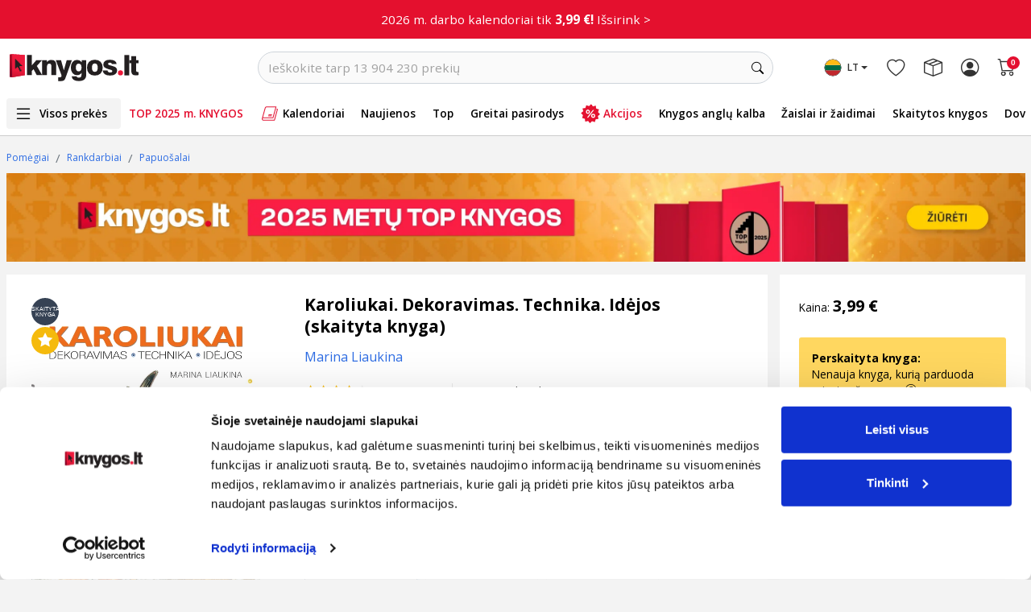

--- FILE ---
content_type: text/html; charset=UTF-8
request_url: https://www.knygos.lt/lt/knygos/viskas-apie-karoliuku-verima/
body_size: 48421
content:
<!doctype html>
<html lang="lt" class="h-100">
    <head>
        <script src="/libs/jquery.min.js" defer></script>
        <script src="/libs/jquery.menu-aim.js" defer></script>
        <script src="/libs/header-menu.js?v=1" language="javascript" defer></script>

        <link rel="preconnect" href="//thumb.knygos-static.lt" crossorigin>
        <link rel="preconnect" href="//pipirai.baltotrader.lt">
        <link rel="preconnect" href="//pipirai.imgix.net">
        <link rel="preconnect" href="//connect.facebook.net">
        <link rel="preconnect" href="//www.google-analytics.com">
        <link rel="preconnect" href="//js-agent.newrelic.com" crossorigin>
        <link rel="preconnect" href="//bam.nr-data.net" crossorigin>
        <link rel="preconnect" href="//cdnjs.cloudflare.com">
        <link rel="preconnect" href="//fonts.googleapis.com">
        <link rel="preconnect" href="//fonts.gstatic.com/" crossorigin>
        <link rel="preconnect" href="//www.googletagmanager.com">
        <link rel="preconnect" href="//vars.hotjar.com">
        <link rel="preconnect" href="//script.hotjar.com">
        <link rel="preconnect" href="//cdn.smooch.io">
        <link rel="preconnect" href="//www.googleadservices.com">
        <!-- Required meta tags -->
        <meta http-equiv="content-type" content="text/html; charset=utf-8" />
        <meta name="viewport" content="width=device-width, initial-scale=1.0, maximum-scale=1.0, user-scalable=0, shrink-to-fit=no">
        <title>
            Karoliukai. Dekoravimas. Technika. Idėjos (skaityta knyga)
        </title>
                    <meta name="description" content="Skaityti knygos ištrauką &amp;amp;gt;


 Seniausi karoliukai, kurių amžius siekia 40000 metų, buvo rasti Kenijoje ir laikomi vienu iš įrodymų, jog žmonija ki..." />
            <meta property="og:description" content="Skaityti knygos ištrauką &amp;amp;gt;


 Seniausi karoliukai, kurių amžius siekia 40000 metų, buvo rasti Kenijoje ir laikomi vienu iš įrodymų, jog žmonija ki..."/>
                        <meta name="verify-v1" content="WeTdudTeeBwQbqbdKl1ul3q+oEsZnMg4xSHxxdxvZ3U=" />
                    <meta name="verify-paysera" content="51cb2f6ee95377e18d4f538746b6934b">
                <meta http-equiv="X-UA-Compatible" content="IE=edge" /><script type="text/javascript">(window.NREUM||(NREUM={})).init={ajax:{deny_list:["bam.nr-data.net"]},feature_flags:["soft_nav"]};(window.NREUM||(NREUM={})).loader_config={licenseKey:"88e92344b9",applicationID:"111489959",browserID:"111489973"};;/*! For license information please see nr-loader-rum-1.308.0.min.js.LICENSE.txt */
(()=>{var e,t,r={163:(e,t,r)=>{"use strict";r.d(t,{j:()=>E});var n=r(384),i=r(1741);var a=r(2555);r(860).K7.genericEvents;const s="experimental.resources",o="register",c=e=>{if(!e||"string"!=typeof e)return!1;try{document.createDocumentFragment().querySelector(e)}catch{return!1}return!0};var d=r(2614),u=r(944),l=r(8122);const f="[data-nr-mask]",g=e=>(0,l.a)(e,(()=>{const e={feature_flags:[],experimental:{allow_registered_children:!1,resources:!1},mask_selector:"*",block_selector:"[data-nr-block]",mask_input_options:{color:!1,date:!1,"datetime-local":!1,email:!1,month:!1,number:!1,range:!1,search:!1,tel:!1,text:!1,time:!1,url:!1,week:!1,textarea:!1,select:!1,password:!0}};return{ajax:{deny_list:void 0,block_internal:!0,enabled:!0,autoStart:!0},api:{get allow_registered_children(){return e.feature_flags.includes(o)||e.experimental.allow_registered_children},set allow_registered_children(t){e.experimental.allow_registered_children=t},duplicate_registered_data:!1},browser_consent_mode:{enabled:!1},distributed_tracing:{enabled:void 0,exclude_newrelic_header:void 0,cors_use_newrelic_header:void 0,cors_use_tracecontext_headers:void 0,allowed_origins:void 0},get feature_flags(){return e.feature_flags},set feature_flags(t){e.feature_flags=t},generic_events:{enabled:!0,autoStart:!0},harvest:{interval:30},jserrors:{enabled:!0,autoStart:!0},logging:{enabled:!0,autoStart:!0},metrics:{enabled:!0,autoStart:!0},obfuscate:void 0,page_action:{enabled:!0},page_view_event:{enabled:!0,autoStart:!0},page_view_timing:{enabled:!0,autoStart:!0},performance:{capture_marks:!1,capture_measures:!1,capture_detail:!0,resources:{get enabled(){return e.feature_flags.includes(s)||e.experimental.resources},set enabled(t){e.experimental.resources=t},asset_types:[],first_party_domains:[],ignore_newrelic:!0}},privacy:{cookies_enabled:!0},proxy:{assets:void 0,beacon:void 0},session:{expiresMs:d.wk,inactiveMs:d.BB},session_replay:{autoStart:!0,enabled:!1,preload:!1,sampling_rate:10,error_sampling_rate:100,collect_fonts:!1,inline_images:!1,fix_stylesheets:!0,mask_all_inputs:!0,get mask_text_selector(){return e.mask_selector},set mask_text_selector(t){c(t)?e.mask_selector="".concat(t,",").concat(f):""===t||null===t?e.mask_selector=f:(0,u.R)(5,t)},get block_class(){return"nr-block"},get ignore_class(){return"nr-ignore"},get mask_text_class(){return"nr-mask"},get block_selector(){return e.block_selector},set block_selector(t){c(t)?e.block_selector+=",".concat(t):""!==t&&(0,u.R)(6,t)},get mask_input_options(){return e.mask_input_options},set mask_input_options(t){t&&"object"==typeof t?e.mask_input_options={...t,password:!0}:(0,u.R)(7,t)}},session_trace:{enabled:!0,autoStart:!0},soft_navigations:{enabled:!0,autoStart:!0},spa:{enabled:!0,autoStart:!0},ssl:void 0,user_actions:{enabled:!0,elementAttributes:["id","className","tagName","type"]}}})());var p=r(6154),m=r(9324);let h=0;const v={buildEnv:m.F3,distMethod:m.Xs,version:m.xv,originTime:p.WN},b={consented:!1},y={appMetadata:{},get consented(){return this.session?.state?.consent||b.consented},set consented(e){b.consented=e},customTransaction:void 0,denyList:void 0,disabled:!1,harvester:void 0,isolatedBacklog:!1,isRecording:!1,loaderType:void 0,maxBytes:3e4,obfuscator:void 0,onerror:void 0,ptid:void 0,releaseIds:{},session:void 0,timeKeeper:void 0,registeredEntities:[],jsAttributesMetadata:{bytes:0},get harvestCount(){return++h}},_=e=>{const t=(0,l.a)(e,y),r=Object.keys(v).reduce((e,t)=>(e[t]={value:v[t],writable:!1,configurable:!0,enumerable:!0},e),{});return Object.defineProperties(t,r)};var w=r(5701);const x=e=>{const t=e.startsWith("http");e+="/",r.p=t?e:"https://"+e};var R=r(7836),k=r(3241);const A={accountID:void 0,trustKey:void 0,agentID:void 0,licenseKey:void 0,applicationID:void 0,xpid:void 0},S=e=>(0,l.a)(e,A),T=new Set;function E(e,t={},r,s){let{init:o,info:c,loader_config:d,runtime:u={},exposed:l=!0}=t;if(!c){const e=(0,n.pV)();o=e.init,c=e.info,d=e.loader_config}e.init=g(o||{}),e.loader_config=S(d||{}),c.jsAttributes??={},p.bv&&(c.jsAttributes.isWorker=!0),e.info=(0,a.D)(c);const f=e.init,m=[c.beacon,c.errorBeacon];T.has(e.agentIdentifier)||(f.proxy.assets&&(x(f.proxy.assets),m.push(f.proxy.assets)),f.proxy.beacon&&m.push(f.proxy.beacon),e.beacons=[...m],function(e){const t=(0,n.pV)();Object.getOwnPropertyNames(i.W.prototype).forEach(r=>{const n=i.W.prototype[r];if("function"!=typeof n||"constructor"===n)return;let a=t[r];e[r]&&!1!==e.exposed&&"micro-agent"!==e.runtime?.loaderType&&(t[r]=(...t)=>{const n=e[r](...t);return a?a(...t):n})})}(e),(0,n.US)("activatedFeatures",w.B)),u.denyList=[...f.ajax.deny_list||[],...f.ajax.block_internal?m:[]],u.ptid=e.agentIdentifier,u.loaderType=r,e.runtime=_(u),T.has(e.agentIdentifier)||(e.ee=R.ee.get(e.agentIdentifier),e.exposed=l,(0,k.W)({agentIdentifier:e.agentIdentifier,drained:!!w.B?.[e.agentIdentifier],type:"lifecycle",name:"initialize",feature:void 0,data:e.config})),T.add(e.agentIdentifier)}},384:(e,t,r)=>{"use strict";r.d(t,{NT:()=>s,US:()=>u,Zm:()=>o,bQ:()=>d,dV:()=>c,pV:()=>l});var n=r(6154),i=r(1863),a=r(1910);const s={beacon:"bam.nr-data.net",errorBeacon:"bam.nr-data.net"};function o(){return n.gm.NREUM||(n.gm.NREUM={}),void 0===n.gm.newrelic&&(n.gm.newrelic=n.gm.NREUM),n.gm.NREUM}function c(){let e=o();return e.o||(e.o={ST:n.gm.setTimeout,SI:n.gm.setImmediate||n.gm.setInterval,CT:n.gm.clearTimeout,XHR:n.gm.XMLHttpRequest,REQ:n.gm.Request,EV:n.gm.Event,PR:n.gm.Promise,MO:n.gm.MutationObserver,FETCH:n.gm.fetch,WS:n.gm.WebSocket},(0,a.i)(...Object.values(e.o))),e}function d(e,t){let r=o();r.initializedAgents??={},t.initializedAt={ms:(0,i.t)(),date:new Date},r.initializedAgents[e]=t}function u(e,t){o()[e]=t}function l(){return function(){let e=o();const t=e.info||{};e.info={beacon:s.beacon,errorBeacon:s.errorBeacon,...t}}(),function(){let e=o();const t=e.init||{};e.init={...t}}(),c(),function(){let e=o();const t=e.loader_config||{};e.loader_config={...t}}(),o()}},782:(e,t,r)=>{"use strict";r.d(t,{T:()=>n});const n=r(860).K7.pageViewTiming},860:(e,t,r)=>{"use strict";r.d(t,{$J:()=>u,K7:()=>c,P3:()=>d,XX:()=>i,Yy:()=>o,df:()=>a,qY:()=>n,v4:()=>s});const n="events",i="jserrors",a="browser/blobs",s="rum",o="browser/logs",c={ajax:"ajax",genericEvents:"generic_events",jserrors:i,logging:"logging",metrics:"metrics",pageAction:"page_action",pageViewEvent:"page_view_event",pageViewTiming:"page_view_timing",sessionReplay:"session_replay",sessionTrace:"session_trace",softNav:"soft_navigations",spa:"spa"},d={[c.pageViewEvent]:1,[c.pageViewTiming]:2,[c.metrics]:3,[c.jserrors]:4,[c.spa]:5,[c.ajax]:6,[c.sessionTrace]:7,[c.softNav]:8,[c.sessionReplay]:9,[c.logging]:10,[c.genericEvents]:11},u={[c.pageViewEvent]:s,[c.pageViewTiming]:n,[c.ajax]:n,[c.spa]:n,[c.softNav]:n,[c.metrics]:i,[c.jserrors]:i,[c.sessionTrace]:a,[c.sessionReplay]:a,[c.logging]:o,[c.genericEvents]:"ins"}},944:(e,t,r)=>{"use strict";r.d(t,{R:()=>i});var n=r(3241);function i(e,t){"function"==typeof console.debug&&(console.debug("New Relic Warning: https://github.com/newrelic/newrelic-browser-agent/blob/main/docs/warning-codes.md#".concat(e),t),(0,n.W)({agentIdentifier:null,drained:null,type:"data",name:"warn",feature:"warn",data:{code:e,secondary:t}}))}},1687:(e,t,r)=>{"use strict";r.d(t,{Ak:()=>d,Ze:()=>f,x3:()=>u});var n=r(3241),i=r(7836),a=r(3606),s=r(860),o=r(2646);const c={};function d(e,t){const r={staged:!1,priority:s.P3[t]||0};l(e),c[e].get(t)||c[e].set(t,r)}function u(e,t){e&&c[e]&&(c[e].get(t)&&c[e].delete(t),p(e,t,!1),c[e].size&&g(e))}function l(e){if(!e)throw new Error("agentIdentifier required");c[e]||(c[e]=new Map)}function f(e="",t="feature",r=!1){if(l(e),!e||!c[e].get(t)||r)return p(e,t);c[e].get(t).staged=!0,g(e)}function g(e){const t=Array.from(c[e]);t.every(([e,t])=>t.staged)&&(t.sort((e,t)=>e[1].priority-t[1].priority),t.forEach(([t])=>{c[e].delete(t),p(e,t)}))}function p(e,t,r=!0){const s=e?i.ee.get(e):i.ee,c=a.i.handlers;if(!s.aborted&&s.backlog&&c){if((0,n.W)({agentIdentifier:e,type:"lifecycle",name:"drain",feature:t}),r){const e=s.backlog[t],r=c[t];if(r){for(let t=0;e&&t<e.length;++t)m(e[t],r);Object.entries(r).forEach(([e,t])=>{Object.values(t||{}).forEach(t=>{t[0]?.on&&t[0]?.context()instanceof o.y&&t[0].on(e,t[1])})})}}s.isolatedBacklog||delete c[t],s.backlog[t]=null,s.emit("drain-"+t,[])}}function m(e,t){var r=e[1];Object.values(t[r]||{}).forEach(t=>{var r=e[0];if(t[0]===r){var n=t[1],i=e[3],a=e[2];n.apply(i,a)}})}},1738:(e,t,r)=>{"use strict";r.d(t,{U:()=>g,Y:()=>f});var n=r(3241),i=r(9908),a=r(1863),s=r(944),o=r(5701),c=r(3969),d=r(8362),u=r(860),l=r(4261);function f(e,t,r,a){const f=a||r;!f||f[e]&&f[e]!==d.d.prototype[e]||(f[e]=function(){(0,i.p)(c.xV,["API/"+e+"/called"],void 0,u.K7.metrics,r.ee),(0,n.W)({agentIdentifier:r.agentIdentifier,drained:!!o.B?.[r.agentIdentifier],type:"data",name:"api",feature:l.Pl+e,data:{}});try{return t.apply(this,arguments)}catch(e){(0,s.R)(23,e)}})}function g(e,t,r,n,s){const o=e.info;null===r?delete o.jsAttributes[t]:o.jsAttributes[t]=r,(s||null===r)&&(0,i.p)(l.Pl+n,[(0,a.t)(),t,r],void 0,"session",e.ee)}},1741:(e,t,r)=>{"use strict";r.d(t,{W:()=>a});var n=r(944),i=r(4261);class a{#e(e,...t){if(this[e]!==a.prototype[e])return this[e](...t);(0,n.R)(35,e)}addPageAction(e,t){return this.#e(i.hG,e,t)}register(e){return this.#e(i.eY,e)}recordCustomEvent(e,t){return this.#e(i.fF,e,t)}setPageViewName(e,t){return this.#e(i.Fw,e,t)}setCustomAttribute(e,t,r){return this.#e(i.cD,e,t,r)}noticeError(e,t){return this.#e(i.o5,e,t)}setUserId(e,t=!1){return this.#e(i.Dl,e,t)}setApplicationVersion(e){return this.#e(i.nb,e)}setErrorHandler(e){return this.#e(i.bt,e)}addRelease(e,t){return this.#e(i.k6,e,t)}log(e,t){return this.#e(i.$9,e,t)}start(){return this.#e(i.d3)}finished(e){return this.#e(i.BL,e)}recordReplay(){return this.#e(i.CH)}pauseReplay(){return this.#e(i.Tb)}addToTrace(e){return this.#e(i.U2,e)}setCurrentRouteName(e){return this.#e(i.PA,e)}interaction(e){return this.#e(i.dT,e)}wrapLogger(e,t,r){return this.#e(i.Wb,e,t,r)}measure(e,t){return this.#e(i.V1,e,t)}consent(e){return this.#e(i.Pv,e)}}},1863:(e,t,r)=>{"use strict";function n(){return Math.floor(performance.now())}r.d(t,{t:()=>n})},1910:(e,t,r)=>{"use strict";r.d(t,{i:()=>a});var n=r(944);const i=new Map;function a(...e){return e.every(e=>{if(i.has(e))return i.get(e);const t="function"==typeof e?e.toString():"",r=t.includes("[native code]"),a=t.includes("nrWrapper");return r||a||(0,n.R)(64,e?.name||t),i.set(e,r),r})}},2555:(e,t,r)=>{"use strict";r.d(t,{D:()=>o,f:()=>s});var n=r(384),i=r(8122);const a={beacon:n.NT.beacon,errorBeacon:n.NT.errorBeacon,licenseKey:void 0,applicationID:void 0,sa:void 0,queueTime:void 0,applicationTime:void 0,ttGuid:void 0,user:void 0,account:void 0,product:void 0,extra:void 0,jsAttributes:{},userAttributes:void 0,atts:void 0,transactionName:void 0,tNamePlain:void 0};function s(e){try{return!!e.licenseKey&&!!e.errorBeacon&&!!e.applicationID}catch(e){return!1}}const o=e=>(0,i.a)(e,a)},2614:(e,t,r)=>{"use strict";r.d(t,{BB:()=>s,H3:()=>n,g:()=>d,iL:()=>c,tS:()=>o,uh:()=>i,wk:()=>a});const n="NRBA",i="SESSION",a=144e5,s=18e5,o={STARTED:"session-started",PAUSE:"session-pause",RESET:"session-reset",RESUME:"session-resume",UPDATE:"session-update"},c={SAME_TAB:"same-tab",CROSS_TAB:"cross-tab"},d={OFF:0,FULL:1,ERROR:2}},2646:(e,t,r)=>{"use strict";r.d(t,{y:()=>n});class n{constructor(e){this.contextId=e}}},2843:(e,t,r)=>{"use strict";r.d(t,{G:()=>a,u:()=>i});var n=r(3878);function i(e,t=!1,r,i){(0,n.DD)("visibilitychange",function(){if(t)return void("hidden"===document.visibilityState&&e());e(document.visibilityState)},r,i)}function a(e,t,r){(0,n.sp)("pagehide",e,t,r)}},3241:(e,t,r)=>{"use strict";r.d(t,{W:()=>a});var n=r(6154);const i="newrelic";function a(e={}){try{n.gm.dispatchEvent(new CustomEvent(i,{detail:e}))}catch(e){}}},3606:(e,t,r)=>{"use strict";r.d(t,{i:()=>a});var n=r(9908);a.on=s;var i=a.handlers={};function a(e,t,r,a){s(a||n.d,i,e,t,r)}function s(e,t,r,i,a){a||(a="feature"),e||(e=n.d);var s=t[a]=t[a]||{};(s[r]=s[r]||[]).push([e,i])}},3878:(e,t,r)=>{"use strict";function n(e,t){return{capture:e,passive:!1,signal:t}}function i(e,t,r=!1,i){window.addEventListener(e,t,n(r,i))}function a(e,t,r=!1,i){document.addEventListener(e,t,n(r,i))}r.d(t,{DD:()=>a,jT:()=>n,sp:()=>i})},3969:(e,t,r)=>{"use strict";r.d(t,{TZ:()=>n,XG:()=>o,rs:()=>i,xV:()=>s,z_:()=>a});const n=r(860).K7.metrics,i="sm",a="cm",s="storeSupportabilityMetrics",o="storeEventMetrics"},4234:(e,t,r)=>{"use strict";r.d(t,{W:()=>a});var n=r(7836),i=r(1687);class a{constructor(e,t){this.agentIdentifier=e,this.ee=n.ee.get(e),this.featureName=t,this.blocked=!1}deregisterDrain(){(0,i.x3)(this.agentIdentifier,this.featureName)}}},4261:(e,t,r)=>{"use strict";r.d(t,{$9:()=>d,BL:()=>o,CH:()=>g,Dl:()=>_,Fw:()=>y,PA:()=>h,Pl:()=>n,Pv:()=>k,Tb:()=>l,U2:()=>a,V1:()=>R,Wb:()=>x,bt:()=>b,cD:()=>v,d3:()=>w,dT:()=>c,eY:()=>p,fF:()=>f,hG:()=>i,k6:()=>s,nb:()=>m,o5:()=>u});const n="api-",i="addPageAction",a="addToTrace",s="addRelease",o="finished",c="interaction",d="log",u="noticeError",l="pauseReplay",f="recordCustomEvent",g="recordReplay",p="register",m="setApplicationVersion",h="setCurrentRouteName",v="setCustomAttribute",b="setErrorHandler",y="setPageViewName",_="setUserId",w="start",x="wrapLogger",R="measure",k="consent"},5289:(e,t,r)=>{"use strict";r.d(t,{GG:()=>s,Qr:()=>c,sB:()=>o});var n=r(3878),i=r(6389);function a(){return"undefined"==typeof document||"complete"===document.readyState}function s(e,t){if(a())return e();const r=(0,i.J)(e),s=setInterval(()=>{a()&&(clearInterval(s),r())},500);(0,n.sp)("load",r,t)}function o(e){if(a())return e();(0,n.DD)("DOMContentLoaded",e)}function c(e){if(a())return e();(0,n.sp)("popstate",e)}},5607:(e,t,r)=>{"use strict";r.d(t,{W:()=>n});const n=(0,r(9566).bz)()},5701:(e,t,r)=>{"use strict";r.d(t,{B:()=>a,t:()=>s});var n=r(3241);const i=new Set,a={};function s(e,t){const r=t.agentIdentifier;a[r]??={},e&&"object"==typeof e&&(i.has(r)||(t.ee.emit("rumresp",[e]),a[r]=e,i.add(r),(0,n.W)({agentIdentifier:r,loaded:!0,drained:!0,type:"lifecycle",name:"load",feature:void 0,data:e})))}},6154:(e,t,r)=>{"use strict";r.d(t,{OF:()=>c,RI:()=>i,WN:()=>u,bv:()=>a,eN:()=>l,gm:()=>s,mw:()=>o,sb:()=>d});var n=r(1863);const i="undefined"!=typeof window&&!!window.document,a="undefined"!=typeof WorkerGlobalScope&&("undefined"!=typeof self&&self instanceof WorkerGlobalScope&&self.navigator instanceof WorkerNavigator||"undefined"!=typeof globalThis&&globalThis instanceof WorkerGlobalScope&&globalThis.navigator instanceof WorkerNavigator),s=i?window:"undefined"!=typeof WorkerGlobalScope&&("undefined"!=typeof self&&self instanceof WorkerGlobalScope&&self||"undefined"!=typeof globalThis&&globalThis instanceof WorkerGlobalScope&&globalThis),o=Boolean("hidden"===s?.document?.visibilityState),c=/iPad|iPhone|iPod/.test(s.navigator?.userAgent),d=c&&"undefined"==typeof SharedWorker,u=((()=>{const e=s.navigator?.userAgent?.match(/Firefox[/\s](\d+\.\d+)/);Array.isArray(e)&&e.length>=2&&e[1]})(),Date.now()-(0,n.t)()),l=()=>"undefined"!=typeof PerformanceNavigationTiming&&s?.performance?.getEntriesByType("navigation")?.[0]?.responseStart},6389:(e,t,r)=>{"use strict";function n(e,t=500,r={}){const n=r?.leading||!1;let i;return(...r)=>{n&&void 0===i&&(e.apply(this,r),i=setTimeout(()=>{i=clearTimeout(i)},t)),n||(clearTimeout(i),i=setTimeout(()=>{e.apply(this,r)},t))}}function i(e){let t=!1;return(...r)=>{t||(t=!0,e.apply(this,r))}}r.d(t,{J:()=>i,s:()=>n})},6630:(e,t,r)=>{"use strict";r.d(t,{T:()=>n});const n=r(860).K7.pageViewEvent},7699:(e,t,r)=>{"use strict";r.d(t,{It:()=>a,KC:()=>o,No:()=>i,qh:()=>s});var n=r(860);const i=16e3,a=1e6,s="SESSION_ERROR",o={[n.K7.logging]:!0,[n.K7.genericEvents]:!1,[n.K7.jserrors]:!1,[n.K7.ajax]:!1}},7836:(e,t,r)=>{"use strict";r.d(t,{P:()=>o,ee:()=>c});var n=r(384),i=r(8990),a=r(2646),s=r(5607);const o="nr@context:".concat(s.W),c=function e(t,r){var n={},s={},u={},l=!1;try{l=16===r.length&&d.initializedAgents?.[r]?.runtime.isolatedBacklog}catch(e){}var f={on:p,addEventListener:p,removeEventListener:function(e,t){var r=n[e];if(!r)return;for(var i=0;i<r.length;i++)r[i]===t&&r.splice(i,1)},emit:function(e,r,n,i,a){!1!==a&&(a=!0);if(c.aborted&&!i)return;t&&a&&t.emit(e,r,n);var o=g(n);m(e).forEach(e=>{e.apply(o,r)});var d=v()[s[e]];d&&d.push([f,e,r,o]);return o},get:h,listeners:m,context:g,buffer:function(e,t){const r=v();if(t=t||"feature",f.aborted)return;Object.entries(e||{}).forEach(([e,n])=>{s[n]=t,t in r||(r[t]=[])})},abort:function(){f._aborted=!0,Object.keys(f.backlog).forEach(e=>{delete f.backlog[e]})},isBuffering:function(e){return!!v()[s[e]]},debugId:r,backlog:l?{}:t&&"object"==typeof t.backlog?t.backlog:{},isolatedBacklog:l};return Object.defineProperty(f,"aborted",{get:()=>{let e=f._aborted||!1;return e||(t&&(e=t.aborted),e)}}),f;function g(e){return e&&e instanceof a.y?e:e?(0,i.I)(e,o,()=>new a.y(o)):new a.y(o)}function p(e,t){n[e]=m(e).concat(t)}function m(e){return n[e]||[]}function h(t){return u[t]=u[t]||e(f,t)}function v(){return f.backlog}}(void 0,"globalEE"),d=(0,n.Zm)();d.ee||(d.ee=c)},8122:(e,t,r)=>{"use strict";r.d(t,{a:()=>i});var n=r(944);function i(e,t){try{if(!e||"object"!=typeof e)return(0,n.R)(3);if(!t||"object"!=typeof t)return(0,n.R)(4);const r=Object.create(Object.getPrototypeOf(t),Object.getOwnPropertyDescriptors(t)),a=0===Object.keys(r).length?e:r;for(let s in a)if(void 0!==e[s])try{if(null===e[s]){r[s]=null;continue}Array.isArray(e[s])&&Array.isArray(t[s])?r[s]=Array.from(new Set([...e[s],...t[s]])):"object"==typeof e[s]&&"object"==typeof t[s]?r[s]=i(e[s],t[s]):r[s]=e[s]}catch(e){r[s]||(0,n.R)(1,e)}return r}catch(e){(0,n.R)(2,e)}}},8362:(e,t,r)=>{"use strict";r.d(t,{d:()=>a});var n=r(9566),i=r(1741);class a extends i.W{agentIdentifier=(0,n.LA)(16)}},8374:(e,t,r)=>{r.nc=(()=>{try{return document?.currentScript?.nonce}catch(e){}return""})()},8990:(e,t,r)=>{"use strict";r.d(t,{I:()=>i});var n=Object.prototype.hasOwnProperty;function i(e,t,r){if(n.call(e,t))return e[t];var i=r();if(Object.defineProperty&&Object.keys)try{return Object.defineProperty(e,t,{value:i,writable:!0,enumerable:!1}),i}catch(e){}return e[t]=i,i}},9324:(e,t,r)=>{"use strict";r.d(t,{F3:()=>i,Xs:()=>a,xv:()=>n});const n="1.308.0",i="PROD",a="CDN"},9566:(e,t,r)=>{"use strict";r.d(t,{LA:()=>o,bz:()=>s});var n=r(6154);const i="xxxxxxxx-xxxx-4xxx-yxxx-xxxxxxxxxxxx";function a(e,t){return e?15&e[t]:16*Math.random()|0}function s(){const e=n.gm?.crypto||n.gm?.msCrypto;let t,r=0;return e&&e.getRandomValues&&(t=e.getRandomValues(new Uint8Array(30))),i.split("").map(e=>"x"===e?a(t,r++).toString(16):"y"===e?(3&a()|8).toString(16):e).join("")}function o(e){const t=n.gm?.crypto||n.gm?.msCrypto;let r,i=0;t&&t.getRandomValues&&(r=t.getRandomValues(new Uint8Array(e)));const s=[];for(var o=0;o<e;o++)s.push(a(r,i++).toString(16));return s.join("")}},9908:(e,t,r)=>{"use strict";r.d(t,{d:()=>n,p:()=>i});var n=r(7836).ee.get("handle");function i(e,t,r,i,a){a?(a.buffer([e],i),a.emit(e,t,r)):(n.buffer([e],i),n.emit(e,t,r))}}},n={};function i(e){var t=n[e];if(void 0!==t)return t.exports;var a=n[e]={exports:{}};return r[e](a,a.exports,i),a.exports}i.m=r,i.d=(e,t)=>{for(var r in t)i.o(t,r)&&!i.o(e,r)&&Object.defineProperty(e,r,{enumerable:!0,get:t[r]})},i.f={},i.e=e=>Promise.all(Object.keys(i.f).reduce((t,r)=>(i.f[r](e,t),t),[])),i.u=e=>"nr-rum-1.308.0.min.js",i.o=(e,t)=>Object.prototype.hasOwnProperty.call(e,t),e={},t="NRBA-1.308.0.PROD:",i.l=(r,n,a,s)=>{if(e[r])e[r].push(n);else{var o,c;if(void 0!==a)for(var d=document.getElementsByTagName("script"),u=0;u<d.length;u++){var l=d[u];if(l.getAttribute("src")==r||l.getAttribute("data-webpack")==t+a){o=l;break}}if(!o){c=!0;var f={296:"sha512-+MIMDsOcckGXa1EdWHqFNv7P+JUkd5kQwCBr3KE6uCvnsBNUrdSt4a/3/L4j4TxtnaMNjHpza2/erNQbpacJQA=="};(o=document.createElement("script")).charset="utf-8",i.nc&&o.setAttribute("nonce",i.nc),o.setAttribute("data-webpack",t+a),o.src=r,0!==o.src.indexOf(window.location.origin+"/")&&(o.crossOrigin="anonymous"),f[s]&&(o.integrity=f[s])}e[r]=[n];var g=(t,n)=>{o.onerror=o.onload=null,clearTimeout(p);var i=e[r];if(delete e[r],o.parentNode&&o.parentNode.removeChild(o),i&&i.forEach(e=>e(n)),t)return t(n)},p=setTimeout(g.bind(null,void 0,{type:"timeout",target:o}),12e4);o.onerror=g.bind(null,o.onerror),o.onload=g.bind(null,o.onload),c&&document.head.appendChild(o)}},i.r=e=>{"undefined"!=typeof Symbol&&Symbol.toStringTag&&Object.defineProperty(e,Symbol.toStringTag,{value:"Module"}),Object.defineProperty(e,"__esModule",{value:!0})},i.p="https://js-agent.newrelic.com/",(()=>{var e={374:0,840:0};i.f.j=(t,r)=>{var n=i.o(e,t)?e[t]:void 0;if(0!==n)if(n)r.push(n[2]);else{var a=new Promise((r,i)=>n=e[t]=[r,i]);r.push(n[2]=a);var s=i.p+i.u(t),o=new Error;i.l(s,r=>{if(i.o(e,t)&&(0!==(n=e[t])&&(e[t]=void 0),n)){var a=r&&("load"===r.type?"missing":r.type),s=r&&r.target&&r.target.src;o.message="Loading chunk "+t+" failed: ("+a+": "+s+")",o.name="ChunkLoadError",o.type=a,o.request=s,n[1](o)}},"chunk-"+t,t)}};var t=(t,r)=>{var n,a,[s,o,c]=r,d=0;if(s.some(t=>0!==e[t])){for(n in o)i.o(o,n)&&(i.m[n]=o[n]);if(c)c(i)}for(t&&t(r);d<s.length;d++)a=s[d],i.o(e,a)&&e[a]&&e[a][0](),e[a]=0},r=self["webpackChunk:NRBA-1.308.0.PROD"]=self["webpackChunk:NRBA-1.308.0.PROD"]||[];r.forEach(t.bind(null,0)),r.push=t.bind(null,r.push.bind(r))})(),(()=>{"use strict";i(8374);var e=i(8362),t=i(860);const r=Object.values(t.K7);var n=i(163);var a=i(9908),s=i(1863),o=i(4261),c=i(1738);var d=i(1687),u=i(4234),l=i(5289),f=i(6154),g=i(944),p=i(384);const m=e=>f.RI&&!0===e?.privacy.cookies_enabled;function h(e){return!!(0,p.dV)().o.MO&&m(e)&&!0===e?.session_trace.enabled}var v=i(6389),b=i(7699);class y extends u.W{constructor(e,t){super(e.agentIdentifier,t),this.agentRef=e,this.abortHandler=void 0,this.featAggregate=void 0,this.loadedSuccessfully=void 0,this.onAggregateImported=new Promise(e=>{this.loadedSuccessfully=e}),this.deferred=Promise.resolve(),!1===e.init[this.featureName].autoStart?this.deferred=new Promise((t,r)=>{this.ee.on("manual-start-all",(0,v.J)(()=>{(0,d.Ak)(e.agentIdentifier,this.featureName),t()}))}):(0,d.Ak)(e.agentIdentifier,t)}importAggregator(e,t,r={}){if(this.featAggregate)return;const n=async()=>{let n;await this.deferred;try{if(m(e.init)){const{setupAgentSession:t}=await i.e(296).then(i.bind(i,3305));n=t(e)}}catch(e){(0,g.R)(20,e),this.ee.emit("internal-error",[e]),(0,a.p)(b.qh,[e],void 0,this.featureName,this.ee)}try{if(!this.#t(this.featureName,n,e.init))return(0,d.Ze)(this.agentIdentifier,this.featureName),void this.loadedSuccessfully(!1);const{Aggregate:i}=await t();this.featAggregate=new i(e,r),e.runtime.harvester.initializedAggregates.push(this.featAggregate),this.loadedSuccessfully(!0)}catch(e){(0,g.R)(34,e),this.abortHandler?.(),(0,d.Ze)(this.agentIdentifier,this.featureName,!0),this.loadedSuccessfully(!1),this.ee&&this.ee.abort()}};f.RI?(0,l.GG)(()=>n(),!0):n()}#t(e,r,n){if(this.blocked)return!1;switch(e){case t.K7.sessionReplay:return h(n)&&!!r;case t.K7.sessionTrace:return!!r;default:return!0}}}var _=i(6630),w=i(2614),x=i(3241);class R extends y{static featureName=_.T;constructor(e){var t;super(e,_.T),this.setupInspectionEvents(e.agentIdentifier),t=e,(0,c.Y)(o.Fw,function(e,r){"string"==typeof e&&("/"!==e.charAt(0)&&(e="/"+e),t.runtime.customTransaction=(r||"http://custom.transaction")+e,(0,a.p)(o.Pl+o.Fw,[(0,s.t)()],void 0,void 0,t.ee))},t),this.importAggregator(e,()=>i.e(296).then(i.bind(i,3943)))}setupInspectionEvents(e){const t=(t,r)=>{t&&(0,x.W)({agentIdentifier:e,timeStamp:t.timeStamp,loaded:"complete"===t.target.readyState,type:"window",name:r,data:t.target.location+""})};(0,l.sB)(e=>{t(e,"DOMContentLoaded")}),(0,l.GG)(e=>{t(e,"load")}),(0,l.Qr)(e=>{t(e,"navigate")}),this.ee.on(w.tS.UPDATE,(t,r)=>{(0,x.W)({agentIdentifier:e,type:"lifecycle",name:"session",data:r})})}}class k extends e.d{constructor(e){var t;(super(),f.gm)?(this.features={},(0,p.bQ)(this.agentIdentifier,this),this.desiredFeatures=new Set(e.features||[]),this.desiredFeatures.add(R),(0,n.j)(this,e,e.loaderType||"agent"),t=this,(0,c.Y)(o.cD,function(e,r,n=!1){if("string"==typeof e){if(["string","number","boolean"].includes(typeof r)||null===r)return(0,c.U)(t,e,r,o.cD,n);(0,g.R)(40,typeof r)}else(0,g.R)(39,typeof e)},t),function(e){(0,c.Y)(o.Dl,function(t,r=!1){if("string"!=typeof t&&null!==t)return void(0,g.R)(41,typeof t);const n=e.info.jsAttributes["enduser.id"];r&&null!=n&&n!==t?(0,a.p)(o.Pl+"setUserIdAndResetSession",[t],void 0,"session",e.ee):(0,c.U)(e,"enduser.id",t,o.Dl,!0)},e)}(this),function(e){(0,c.Y)(o.nb,function(t){if("string"==typeof t||null===t)return(0,c.U)(e,"application.version",t,o.nb,!1);(0,g.R)(42,typeof t)},e)}(this),function(e){(0,c.Y)(o.d3,function(){e.ee.emit("manual-start-all")},e)}(this),function(e){(0,c.Y)(o.Pv,function(t=!0){if("boolean"==typeof t){if((0,a.p)(o.Pl+o.Pv,[t],void 0,"session",e.ee),e.runtime.consented=t,t){const t=e.features.page_view_event;t.onAggregateImported.then(e=>{const r=t.featAggregate;e&&!r.sentRum&&r.sendRum()})}}else(0,g.R)(65,typeof t)},e)}(this),this.run()):(0,g.R)(21)}get config(){return{info:this.info,init:this.init,loader_config:this.loader_config,runtime:this.runtime}}get api(){return this}run(){try{const e=function(e){const t={};return r.forEach(r=>{t[r]=!!e[r]?.enabled}),t}(this.init),n=[...this.desiredFeatures];n.sort((e,r)=>t.P3[e.featureName]-t.P3[r.featureName]),n.forEach(r=>{if(!e[r.featureName]&&r.featureName!==t.K7.pageViewEvent)return;if(r.featureName===t.K7.spa)return void(0,g.R)(67);const n=function(e){switch(e){case t.K7.ajax:return[t.K7.jserrors];case t.K7.sessionTrace:return[t.K7.ajax,t.K7.pageViewEvent];case t.K7.sessionReplay:return[t.K7.sessionTrace];case t.K7.pageViewTiming:return[t.K7.pageViewEvent];default:return[]}}(r.featureName).filter(e=>!(e in this.features));n.length>0&&(0,g.R)(36,{targetFeature:r.featureName,missingDependencies:n}),this.features[r.featureName]=new r(this)})}catch(e){(0,g.R)(22,e);for(const e in this.features)this.features[e].abortHandler?.();const t=(0,p.Zm)();delete t.initializedAgents[this.agentIdentifier]?.features,delete this.sharedAggregator;return t.ee.get(this.agentIdentifier).abort(),!1}}}var A=i(2843),S=i(782);class T extends y{static featureName=S.T;constructor(e){super(e,S.T),f.RI&&((0,A.u)(()=>(0,a.p)("docHidden",[(0,s.t)()],void 0,S.T,this.ee),!0),(0,A.G)(()=>(0,a.p)("winPagehide",[(0,s.t)()],void 0,S.T,this.ee)),this.importAggregator(e,()=>i.e(296).then(i.bind(i,2117))))}}var E=i(3969);class I extends y{static featureName=E.TZ;constructor(e){super(e,E.TZ),f.RI&&document.addEventListener("securitypolicyviolation",e=>{(0,a.p)(E.xV,["Generic/CSPViolation/Detected"],void 0,this.featureName,this.ee)}),this.importAggregator(e,()=>i.e(296).then(i.bind(i,9623)))}}new k({features:[R,T,I],loaderType:"lite"})})()})();</script>
        <meta name="facebook-domain-verification" content="plwyraw2plc6ribxap28468wkrclwo" />
                    <meta property="og:locale" content="lt_LT" />
                <meta property="og:title" content="Karoliukai. Dekoravimas. Technika. Idėjos (skaityta knyga)" />
                    <meta property="og:type" content="book" />
                <meta property="og:url" content="https://www.knygos.lt/lt/knygos/viskas-apie-karoliuku-verima/" />
        <meta property="og:site_name" content="Knygos.lt" />
                    <meta property="og:image" content="https://thumb.knygos-static.lt/hHyjNWoh7lkGlgxl1lB-4oDLBmc=/fit-in/800x800/filters:cwatermark(static/wm.png,500,75,30)/images/books/1627/1462872962_2dnaujikarolikai13.jpg" />
        
        <base href="https://www.knygos.lt/" />
                    <link rel="canonical" href="https://www.knygos.lt/lt/knygos/viskas-apie-karoliuku-verima/" />
        
        
        
                    <link rel="image_src" href="https://thumb.knygos-static.lt/hHyjNWoh7lkGlgxl1lB-4oDLBmc=/fit-in/800x800/filters:cwatermark(static/wm.png,500,75,30)/images/books/1627/1462872962_2dnaujikarolikai13.jpg" />
        
        <script>var cart_ajax_url = 'https://www.knygos.lt/cart/summary-compact-v2/';</script>
        <link rel="apple-touch-icon" sizes="57x57"
      href="https://thumb.knygos-static.lt/UU1oMaip5Frwehag9WOD7iPkbA4=/fit-in/57x57/filters:fill(transparent,1):force_upscale()/static/img/logo/knygos.lt-icon.svg">
<link rel="apple-touch-icon" sizes="114x114"
      href="https://thumb.knygos-static.lt/cXhMxGcXNWdlN5AE0Hx9uVVI77w=/fit-in/114x114/filters:fill(transparent,1):force_upscale()/static/img/logo/knygos.lt-icon.svg">
<link rel="apple-touch-icon" sizes="72x72"
      href="https://thumb.knygos-static.lt/rgaSxsfw6ddQeW3MQNDIkfwhtz0=/fit-in/72x72/filters:fill(transparent,1):force_upscale()/static/img/logo/knygos.lt-icon.svg">
<link rel="apple-touch-icon" sizes="144x144"
      href="https://thumb.knygos-static.lt/PeLkLoZxit5A1L5QJOdDSJKv_JA=/fit-in/144x144/filters:fill(transparent,1):force_upscale()/static/img/logo/knygos.lt-icon.svg">
<link rel="apple-touch-icon" sizes="60x60"
      href="https://thumb.knygos-static.lt/ZE3Br7pU2fqkLiTE8ECTb2dqT2o=/fit-in/60x60/filters:fill(transparent,1):force_upscale()/static/img/logo/knygos.lt-icon.svg">
<link rel="apple-touch-icon" sizes="120x120"
      href="https://thumb.knygos-static.lt/lUoKrsaq9ohogFZjlwtbVJux8us=/fit-in/120x120/filters:fill(transparent,1):force_upscale()/static/img/logo/knygos.lt-icon.svg">
<link rel="apple-touch-icon" sizes="76x76"
      href="https://thumb.knygos-static.lt/btHV23SznVkOOi2iUd-2tA4o1Tw=/fit-in/76x76/filters:fill(transparent,1):force_upscale()/static/img/logo/knygos.lt-icon.svg">
<link rel="apple-touch-icon" sizes="152x152"
      href="https://thumb.knygos-static.lt/YibQjC0l_2Jy5YDA8UcBQ7BGudU=/fit-in/152x152/filters:fill(transparent,1):force_upscale()/static/img/logo/knygos.lt-icon.svg">
<link rel="apple-touch-icon" sizes="180x180"
      href="https://thumb.knygos-static.lt/ePV1XCqsX2O3xvCW1p3Nfgh9lqo=/fit-in/180x180/filters:fill(transparent,1):force_upscale()/static/img/logo/knygos.lt-icon.svg">
<link rel="icon" type="image/png"
      href="https://thumb.knygos-static.lt/q1kT1dhd140_KqCQi3MSLUFHEWo=/fit-in/196x196/filters:fill(transparent,1):force_upscale()/static/img/logo/knygos.lt-icon.svg"
      sizes="192x192">
<link rel="icon" type="image/png"
      href="https://thumb.knygos-static.lt/ZYQ3AiSd2ACIoLzLW9uhBoVnCgU=/fit-in/160x160/filters:fill(transparent,1):force_upscale()/static/img/logo/knygos.lt-icon.svg"
      sizes="160x160">
<link rel="icon" type="image/png"
      href="https://thumb.knygos-static.lt/FifOTnImkpEZ872oh7-FV8AgDkw=/fit-in/96x96/filters:fill(transparent,1):force_upscale()/static/img/logo/knygos.lt-icon.svg"
      sizes="96x96">
<link rel="icon" type="image/png"
      href="https://thumb.knygos-static.lt/ajzaPKW_V0OeQemmzGB4pqko8XQ=/fit-in/16x16/filters:fill(transparent,1):force_upscale()/static/img/logo/knygos.lt-icon.svg"
      sizes="16x16">
<link rel="icon" type="image/png"
      href="https://thumb.knygos-static.lt/4OSlGB3rMVxFcbBx20J6yhWKzXY=/fit-in/32x32/filters:fill(transparent,1):force_upscale()/static/img/logo/knygos.lt-icon.svg"
      sizes="32x32">
<meta name="msapplication-TileColor" content="#ffffff">
<meta name="msapplication-TileImage"
      content="https://thumb.knygos-static.lt/PeLkLoZxit5A1L5QJOdDSJKv_JA=/fit-in/144x144/filters:fill(transparent,1):force_upscale()/static/img/logo/knygos.lt-icon.svg">
    <script id="Cookiebot" src="https://consent.cookiebot.com/uc.js" data-cbid="1a3df8cf-691d-4368-9d69-3cd77aab18c2" data-blockingmode="auto" type="text/javascript"></script>

<script src="https://www.googleoptimize.com/optimize.js?id=OPT-KSMNGS7"></script>
<script>
    window.dataLayer = [{"event":"view_item","ecommerce":{"currency":"EUR","value":3.99,"items":[{"item_id":17164454,"pageType":"product","item_name":"Karoliukai. Dekoravimas. Technika. Id\u0117jos","item_brand":"Obuolys","item_variant":"usedbook","price":3.99,"item_category":"Pom\u0117giai","item_category2":"Rankdarbiai","item_category3":"Papuo\u0161alai"}]}}];
    function gtag(){window.dataLayer.push(arguments);}
</script>
<!-- Google Tag Manager -->
<script>(function(w,d,s,l,i){w[l]=w[l]||[];w[l].push({'gtm.start':
    new Date().getTime(),event:'gtm.js'});var f=d.getElementsByTagName(s)[0],
    j=d.createElement(s),dl=l!='dataLayer'?'&l='+l:'';j.async=true;j.src=
    'https://www.googletagmanager.com/gtm.js?id='+i+dl;f.parentNode.insertBefore(j,f);
})(window,document,'script','dataLayer','GTM-PTX9CRC');</script>
<!-- End Google Tag Manager -->

<link href="https://fonts.googleapis.com/css?family=Open+Sans:400,600,700&subset=latin-ext&display=swap" rel="stylesheet">
<link rel="stylesheet" href="https://thumb.knygos-static.lt/build/7354.6f31a726.css" crossorigin="anonymous" integrity="sha384-DHYeobSL8nZcwr1AgOzh22qoDXGhS1TW56DLj93WWMLoMLuNkp28xTo7ItbRHF5e"><link rel="stylesheet" href="https://thumb.knygos-static.lt/build/4120.540529a4.css" crossorigin="anonymous" integrity="sha384-adfu0bsl71NQMn39n6Op3O2/n+eJoanajneLCfpDHgTpBuB4QccFwjv9ASiOOAea"><link rel="stylesheet" href="https://thumb.knygos-static.lt/build/6357.73fb4ea1.css" crossorigin="anonymous" integrity="sha384-c4qvdJ0vab0vi1eM8xhR5nlCW4+fGNV0qBQOO3W0Wf0XtKiFSBuhbxhG1Kj45HIY"><link rel="stylesheet" href="https://thumb.knygos-static.lt/build/4295.5e6637e3.css" crossorigin="anonymous" integrity="sha384-Ui+5QZFCQ3t2GvubTWzuEGnDs+Bvxmm9xEWASZwFBZ0C+pGo2jq1+dGE10YB2bQ5"><link rel="stylesheet" href="https://thumb.knygos-static.lt/build/3985.8ab0752e.css" crossorigin="anonymous" integrity="sha384-7E+qQdcePS2bB9CnqEo+mp5uY/K2l+opdTGytZUEvkWocDhv4OFmS1uI6AN+ezkO">
<script src="https://thumb.knygos-static.lt/build/runtime.7f78e34513.js" crossorigin="anonymous" data-cookieconsent="ignore" integrity="sha384-pqYyGs3XCmbj2p1f5/hag6ixfs+mt+/0ALhIpY9dfw1Zv2dP2xvEtaHszoN2ChQv"></script><script src="https://thumb.knygos-static.lt/build/2109.c2a8e7df7c.js" crossorigin="anonymous" data-cookieconsent="ignore" integrity="sha384-SihefHfpyGVXXjC1n8b1ju/aZ+k6Dvs2yV7Ce82X3lsnpj2kUM0cA3R+DIwGeTJr"></script><script src="https://thumb.knygos-static.lt/build/9755.c32d8f2587.js" crossorigin="anonymous" data-cookieconsent="ignore" integrity="sha384-iZ9UsoIMl+GE9foBMHF/beXtp7JVtJ4FBBVFBgbfVW7Z/dodQgUIUEJLyXAECLyp"></script><script src="https://thumb.knygos-static.lt/build/8852.3d06f14af2.js" crossorigin="anonymous" data-cookieconsent="ignore" integrity="sha384-PhpITxUz499qA9jnaZ/ZikjNoJyLMZmsCHr1yXQ7/MNb97unez4jmYWc68ItMDWr"></script><script src="https://thumb.knygos-static.lt/build/6139.6df0c65fee.js" crossorigin="anonymous" data-cookieconsent="ignore" integrity="sha384-Y7BAd/8U5bV0HuCTLHuHWrCPjfX6/Sm8ytLk2AzbSL7z3JihcjO6Cto7nrl2cFJA"></script><script src="https://thumb.knygos-static.lt/build/8674.18ea39f822.js" crossorigin="anonymous" data-cookieconsent="ignore" integrity="sha384-jiNqjVajG/MhrXxpf9T9Vqq71mBkLA/3tiRAYjY+5+f3L1V3NAMPRe8hLEIpt5/O"></script><script src="https://thumb.knygos-static.lt/build/51.f4a357ee73.js" crossorigin="anonymous" data-cookieconsent="ignore" integrity="sha384-uuOkzdRFrJVBNSJ9l5IkbXBpe3iZ1T2JJGgi+8zOUsiC3PmrnWM46SaR7ACJUVjO"></script><script src="https://thumb.knygos-static.lt/build/4520.8a1d097aff.js" crossorigin="anonymous" data-cookieconsent="ignore" integrity="sha384-Q0io1nsUlJzTSSzuLGJb6mPC3XK5RHt8t2xRLU1VGTPGUEJsMByvWdaheN4vSql2"></script><script src="https://thumb.knygos-static.lt/build/1194.83b0891987.js" crossorigin="anonymous" data-cookieconsent="ignore" integrity="sha384-gE8SJv9GoCknrDU3eePXclHxwy7vZ/K4n7tvY1k0caze1XIQHEk6Kr+eyRko8x1w"></script><script src="https://thumb.knygos-static.lt/build/9883.5a425944fb.js" crossorigin="anonymous" data-cookieconsent="ignore" integrity="sha384-JJqkXhwu9dQOSkBzFnsfFzH6C1crLHI6lh1bUBcyp79AnsY84XPO5dD3NYRhYu5K"></script><script src="https://thumb.knygos-static.lt/build/2641.bcb5138cf5.js" crossorigin="anonymous" data-cookieconsent="ignore" integrity="sha384-nkGn/etJuyc3L8QoARzSxcaSvMwPVwZfXJXuGfG2+EsOZ2JE38g52wBOERUkuAFz"></script><script src="https://thumb.knygos-static.lt/build/1964.a3345a30cc.js" crossorigin="anonymous" data-cookieconsent="ignore" integrity="sha384-xnmVzaDjZT2F9IcM2ibPqv6TeCKYhwbSa8jpxKK7HmHvVLsC3/NlJD74zkZCbIGS"></script><script src="https://thumb.knygos-static.lt/build/7729.2cc6c5347f.js" crossorigin="anonymous" data-cookieconsent="ignore" integrity="sha384-gca1AcHlcldapXG6wnPoMsLi0ww/FI7aAauvYKzTbiocB7e+WyStPQNOblnL65Jn"></script><script src="https://thumb.knygos-static.lt/build/5085.f7a3a786fa.js" crossorigin="anonymous" data-cookieconsent="ignore" integrity="sha384-+HZVQkWczSnjHW8XDz5TpghoX9S189dO0dweFS0QRHkNM1Csd+Elu+4rqth3Lsqt"></script><script src="https://thumb.knygos-static.lt/build/4295.17d7b4a6af.js" crossorigin="anonymous" data-cookieconsent="ignore" integrity="sha384-2HiLBmlpXM65rlrZ4T+B3eI2OLAHkkHDZ8qdpf0z3WkjCup3ApRqoiS3JJUX6TJj"></script><script src="https://thumb.knygos-static.lt/build/item-v2.5dcb71182e.js" crossorigin="anonymous" data-cookieconsent="ignore" integrity="sha384-nUHTQxICAM9xleWktIo37wJiTpnNMoRfcTVrUruYw2LCbikIzwbYRnR/bBBS2nJc"></script>
<script>
    KnygosLtApp.ReviveAdLoader.init(JSON.parse('\u007B\u0022deliveryUrl\u0022\u003A\u0022https\u003A\\\/\\\/pipirai.baltotrader.lt\\\/delivery\\\/\u0022,\u0022reviveId\u0022\u003A\u00220ebf18ce6e66dc11d6216bd7ae9d1743\u0022,\u0022extraParams\u0022\u003A\u007B\u0022logged_in\u0022\u003Afalse,\u0022category_ids\u0022\u003A\u0022\u005B120\u005D\u005B80\u005D\u005B471\u005D\u0022\u007D\u007D'));
    // [preload-zones-placeholder]
</script>

        <meta name="google-site-verification" content="uxVFaDy6yqtYkUcvN-qODrcRHlolfxXhTJxlMps4ivs" />

        
            </head>

    <body id="product-page" class=" " itemscope itemtype="http://schema.org/WebPage">
        <!-- Google Tag Manager (noscript) -->
<noscript><iframe src="https://www.googletagmanager.com/ns.html?id=GTM-PTX9CRC" height="0" width="0" style="display:none;visibility:hidden"></iframe></noscript>
<!-- End Google Tag Manager (noscript) -->

        
                    <div id="topbar" class="v1 ">
            <div class="row">
                <div class="col col-12">
                    <div class="wrapper">
                        <ul class="top-promo-content header-text-line">
                                                                                                                            <li class="header-text-line-line active" style="background-color:#e4102e;">
                                        <span><span style="color: #ffffff;"><a class="text-line-click" href="https://www.knygos.lt/lt/knygos/zanras/uzrasu-knygos-ir-kalendoriai/"><span style="color: #ffffff;">2026 m. darbo kalendoriai tik <strong>3,99 €!</strong> Išsirink &gt;</span></a></span></span>
                                    </li>

                                                                                                                        </ul>
                    </div>
                </div>
            </div>
        </div>
        <script>KnygosLtApp.initTextLine('.header-text-line', 6000);</script>
    
        
                                                                        

                    <header id="header-primary" class="bg-white" >
    <div class="container position-relative">

        <nav class="header-nav header-profile-nav">
            <div class="row align-items-center header-first-line">
                <div class="col-6 col-lg-3">
                    <div class="row align-items-center m-0">
                        <div class="col-auto col-dropdown-trigger-icon pl-0">
                            <a class="cd-dropdown-trigger col-dropdown-trigger--icon" id="all-products-mob">
                                <i class="bi bi-list"></i>
                            </a>
                        </div>
                        <div id="knygos-logo" class="knygos-logo col-auto p-0 pl-xl-1">
                            <a href="https://www.knygos.lt/">
                                                                    <img src="/static/img/logo/knygoslt_logo-v2.svg" height="38" alt="Knygos.lt">
                                                                                                                                    </a>
                        </div>
                    </div>
                </div>

                <div class="search-form-wrapper col-6 d-none d-lg-block">
                    <!-- search wrapper -->
<form class="position-relative" method="get" action="https://www.knygos.lt/lt/paieska/">
    <input class="product-search form-control ellipsis search-input" name="q" type="text"
           placeholder="Ieškokite tarp 13 904 230 prekių"
           aria-label="Search"
           data-autocomplete-url="/paieska/autocomplete/"
           autocomplete="off">
    <button class="btn btn-submit" type="submit" aria-label="Search">
        <i class="bi bi-search"></i>
    </button>
</form>

<script>KnygosLtApp.initMainSearchField('.product-search');
    window.translations = {
        nothing_found: "Nieko nerasta, patikslinkite paieškos frazę.",
        clear_history: "Išvalyti istoriją",
        all_search_results: "Visi paieškos rezultatai"
    };
</script>
                </div>

                <div class="col-6 col-lg-3 pl-0">
                    <div class="navbar navbar-expand user-profile-menu" id="user-profile-menu">
                        <ul class="navbar-nav ml-auto">
                            <li class="nav-item dropdown language-dropdown">
                                                                    <a class="nav-link dropdown-toggle" href="#" role="button" data-toggle="dropdown" aria-expanded="false"> <img class="img-fluid rounded-circle" src="/static/img/flags/flag-lt.svg" alt="">LT </a>
                                                                                                                                
                                <div class="dropdown-menu">
                                                                                                                <a class="dropdown-item" href="https://www.bookbook.lv"><img class="img-fluid rounded-circle" src="/static/img/flags/flag-lv.svg" alt="">LV</a>
                                                                                                                <a class="dropdown-item" href="https://www.bookbook.ee"><img class="img-fluid rounded-circle" src="/static/img/flags/flag-ee.svg" alt="">EE</a>
                                                                                                                <a class="dropdown-item" href="https://www.bookbook.eu"><img class="img-fluid rounded-circle" src="/static/img/flags/flag-eu.svg" alt="">EU</a>
                                                                    </div>
                            </li>
                            <li class="nav-item nav-item-orders-list d-none d-xl-inline-block" title="Svajonių sąrašas">
                                <a class="nav-link" href="https://www.knygos.lt/user/wishlist/" aria-label="Svajonių sąrašas">
                                        <i class="bi bi-heart"></i>
                                </a>
                            </li>

                            <li class="nav-item nav-item-orders-list" title="Užsakymų statusas ir istorija">
                                <a class="nav-link icon-wrapper ordersq" href="https://www.knygos.lt/user/orders/">
                                        <i class="bi bi-box-seam"></i>
                                        
                                </a>
                            </li>

                            <li class="nav-item nav-item-profile dropdown login-active">
                                                                    <a class="nav-link" href="https://www.knygos.lt/cart/login/" aria-label="Prisijungti">
                                            <i class="bi bi-person-circle"></i>
                                    </a>
                                                            </li>

                            <li class="nav-item nav-item-cart dropdown">
                                <div class="nav-link">
                                    <div class="mini-cart">
    <div class="my-cart-item">
        <a class="nav-link" href="https://www.knygos.lt/cart/">
            <span class="icon-wrapper d-inline-block">
                <i class="bi bi-cart"></i>
                <span class="quantity">0</span>
            </span>
        </a>
    </div>
    </div>
    <script>KnygosLtApp.refreshCartSummary();</script>

                                </div>
                            </li>
                        </ul>
                    </div>
                </div>
            </div>

            <div class="search-form-wrapper w-100 d-lg-none">
                <!-- search wrapper -->
<form class="position-relative" method="get" action="https://www.knygos.lt/lt/paieska/">
    <input class="product-search form-control ellipsis search-input" name="q" type="text"
           placeholder="Ieškokite tarp 13 904 230 prekių"
           aria-label="Search"
           data-autocomplete-url="/paieska/autocomplete/"
           autocomplete="off">
    <button class="btn btn-submit" type="submit" aria-label="Search">
        <i class="bi bi-search"></i>
    </button>
</form>

<script>KnygosLtApp.initMainSearchField('.product-search');
    window.translations = {
        nothing_found: "Nieko nerasta, patikslinkite paieškos frazę.",
        clear_history: "Išvalyti istoriją",
        all_search_results: "Visi paieškos rezultatai"
    };
</script>
            </div>
        </nav>

        <!-- <div class="dropdown-divider d-xl-none m-0"></div> -->
        <nav class="header-nav header-secondary">
            <div class="header-secondary-nav d-flex">
                <div id="cd-dropdown-cta" class="cd-dropdown-wrapper d-none d-xl-flex">
                    <div class="cd-dropdown-trigger">
                        <button type="button" class="btn btn-dropdown-trigger"><i class="bi bi-list"></i> Visos prekės</button>
                    </div>
                </div> <!-- .cd-dropdown-wrapper -->

                



                    <a href="https://www.knygos.lt/metu-top-knygos/" style="color: #e40f2f;">TOP 2025 m. KNYGOS</a>

                    <a href="https://www.knygos.lt/lt/knygos/zanras/uzrasu-knygos-ir-kalendoriai/" class="csi-icon">
                        <img class="mr-1" src="/static/img/icons/diaries-icon-v3.svg" width="24" height="24" alt="2026 m. darbo kalendoriai"> Kalendoriai
                    </a>

                    <a href="https://www.knygos.lt/lt/knygos/naujos/">Naujienos</a>
                    <a href="https://www.knygos.lt/lt/knygos/populiariausios/naujienos/">Top</a>
                    <a href="https://www.knygos.lt/lt/knygos/greitai/">Greitai pasirodys</a>
                    <a href="https://www.knygos.lt/lt/knygos/zanras/visos-siuo-metu-galiojancios-akcijos-/" style="color: #e40f2f;"><img class="mr-1" src="https://www.knygos.lt/static/img/icons/promo-animate.gif" width="24" height="24" alt="Akcijos"> Akcijos</a>
                    <a href="https://www.knygos.lt/lt/knygos/zanras/literatura-uzsienio-kalbomis/">Knygos anglų kalba</a>
                    <a href="https://www.knygos.lt/lt/knygos/zanras/zaislai-ir-zaidimai-vaikams/">Žaislai ir žaidimai</a>

                    <a href="https://www.knygos.lt/lt/perskaitytos-knygos/visos/">Skaitytos knygos</a>
                    <a href="https://www.knygos.lt/lt/dovanu-kuponai/knygos-lt-dovanu-kuponas-atsispausdink-pats/" >
                                                Dovanų kuponai
                    </a>
    
                            </div>
        </nav>

        <nav id="cd-dropdown" class="cd-dropdown">
            <ul class="cd-dropdown-content">
    <li class="cd-dropdown-content-header">
        <span class="cd-content-title">Visos prekės</span>
        <span class="cd-close"><i class="bi bi-x"></i></span>
    </li>
            <li>
            <a class="btn-category d-xl-none" href="https://www.knygos.lt/lt/dovanu-kuponai/knygos-lt-dovanu-kuponas-atsispausdink-pats/">Dovanų kuponai</a>
        </li>
                <li class="has-children">

                            <a class="d-none d-xl-block" href="https://www.knygos.lt/lt/knygos/zanras/visos-siuo-metu-galiojancios-akcijos-/"
                   style="color: #e40f2f; font-weight: 600;"
                >AKCIJOS</a>
                <button type="button" class="btn-category d-xl-none" style="color: #e40f2f; font-weight: 600;"
                >AKCIJOS</button>
            
            <ul class="cd-secondary-dropdown is-hidden">
                                    <li class="go-back">
                        <button type="button" class="btn-go-back">AKCIJOS</button>
                        <button type="button" class="btn-cd-close cd-close"><i class="bi bi-x"></i></button>
                    </li>
                                                            <li class="submenu d-xl-none">
                                                            <a class="btn-all-products" href="https://www.knygos.lt/lt/knygos/zanras/visos-siuo-metu-galiojancios-akcijos-/">Visos kategorijos prekės<i class="bi bi-chevron-right ml-1"></i></a>
                                                    </li>
                                                    <li class="submenu">
                                <a class="submenu-title" href="
                                                                            https://www.knygos.lt/lt/knygos/zanras/ziemos-top-leidyklu-akcija-iki---40---extra-nuolaidos--85t/
                                                                    ">ŽIEMOS TOP LEIDYKLŲ AKCIJA iki - 40 % extra nuolaidos!</a>
                                                                                                                                                                                                                                    <a class="submenu-title-2" href="
                                                                                                    https://www.knygos.lt/lt/knygos/zanras/grozines-literaturos-knygos---98f/
                                                                                            ">GROŽINĖS literatūros knygos!</a>
                                                                                                                                                                                                        <a class="submenu-title-2" href="
                                                                                                    https://www.knygos.lt/lt/knygos/zanras/negrozines-literaturos-knygos--98g/
                                                                                            ">NEGROŽINĖS literatūros knygos!</a>
                                                                                                                                                                                                        <a class="submenu-title-2" href="
                                                                                                    https://www.knygos.lt/lt/knygos/zanras/vaiku-ir-jaunimo-literaturos-knygos---98h/
                                                                                            ">VAIKŲ IR JAUNIMO literatūros knygos!</a>
                                                                                                                                        </li>
                                                    <li class="submenu">
                                <a class="submenu-title" href="
                                                                            https://www.knygos.lt/lt/knygos/zanras/leidyklos-kitos-knygos-knygoms-iki---50---extra-nuolaidos--97w/
                                                                    ">Leidyklos KITOS KNYGOS knygoms iki - 50 % extra nuolaidos!</a>
                                                                                                                                                                    </li>
                                                    <li class="submenu">
                                <a class="submenu-title" href="
                                                                            https://www.knygos.lt/lt/knygos/zanras/leidyklos-alma-littera-knygoms-iki---70---extra-nuolaidos----97v/
                                                                    ">Leidyklos ALMA LITTERA knygoms iki - 70 % extra nuolaidos!</a>
                                                                                                                                                                    </li>
                                                    <li class="submenu">
                                <a class="submenu-title" href="
                                                                            https://www.knygos.lt/lt/knygos/zanras/leidyklos-eugrimas-knygoms-iki---40---extra-nuolaidos---97z/
                                                                    ">Leidyklos EUGRIMAS knygoms iki - 40 % extra nuolaidos!</a>
                                                                                                                                                                    </li>
                                                    <li class="submenu">
                                <a class="submenu-title" href="
                                                                            https://www.knygos.lt/lt/knygos/zanras/leidyklos-helios-knygoms---30---extra-nuolaidos---97x/
                                                                    ">Leidyklos HELIOS knygoms -30 % extra nuolaidos!</a>
                                                                                                                                                                    </li>
                                                    <li class="submenu">
                                <a class="submenu-title" href="
                                                                            https://www.knygos.lt/lt/knygos/zanras/leidyklos-kid-press-vaiku-knygoms-iki---30----extra-nuolaidos--97y/
                                                                    ">Leidyklos KID PRESS vaikų knygoms iki  -30 % extra nuolaidos!</a>
                                                                                                                                                                    </li>
                                                    <li class="submenu">
                                <a class="submenu-title" href="
                                                                            https://www.knygos.lt/lt/knygos/zanras/ziemos-ispardavimas---extra-nuolaidos-iki-70---954/
                                                                    ">ŽIEMOS IŠPARDAVIMAS - extra nuolaidos iki 70%!</a>
                                                                                                                                                                                                                                    <a class="submenu-title-2" href="
                                                                                                    https://www.knygos.lt/lt/knygos/zanras/knygos-pigiau--8zh/
                                                                                            ">Knygos pigiau!</a>
                                                                                                                                                                                                        <a class="submenu-title-2" href="
                                                                                                    https://www.knygos.lt/lt/knygos/zanras/ne-knygu-asortimentas-pigiau---ziemos-ispardavimas--8zu/
                                                                                            ">Ne knygų asortimentas pigiau!</a>
                                                                                                                                                                                                        <a class="submenu-title-2" href="
                                                                                                    https://www.knygos.lt/lt/knygos/zanras/kalendoriai-ir-darbo-knygos-pigiau---ziemos-ispardavimas--980/
                                                                                            ">Kalendoriai ir darbo knygos pigiau!</a>
                                                                                                                                        </li>
                                                    <li class="submenu">
                                <a class="submenu-title" href="
                                                                            https://www.knygos.lt/lt/knygos/zanras/kalendoriu-ir-darbo-knygu-ispardavimas---extra-nuolaidos-iki-50---964/
                                                                    ">Kalendorių ir darbo knygų išpardavimas - extra nuolaidos iki 50%!</a>
                                                                                                                                                                    </li>
                                                    <li class="submenu">
                                <a class="submenu-title" href="
                                                                            https://www.knygos.lt/lt/knygos/zanras/knygos-iki-4-99-eur----defektai--976/
                                                                    ">Knygos iki 4.99 €! + Defektai!</a>
                                                                                                                                                                                                                                    <a class="submenu-title-2" href="
                                                                                                    https://www.knygos.lt/lt/knygos/zanras/knygos-iki-4-99-eur--981/
                                                                                            ">Knygos iki 4.99 €!</a>
                                                                                                                                                                                                        <a class="submenu-title-2" href="
                                                                                                    https://www.knygos.lt/lt/knygos/zanras/knygos-su-defektais--84b/
                                                                                            ">Knygos su DEFEKTAIS!</a>
                                                                                                                                        </li>
                                                    <li class="submenu">
                                <a class="submenu-title" href="
                                                                            https://www.knygos.lt/lt/knygos/zanras/leidyklos-balto-983/
                                                                    ">Leidyklos BALTO išskirtiniai pasiūlymai!</a>
                                                                                                                                                                    </li>
                                                    <li class="submenu">
                                <a class="submenu-title" href="
                                                                            https://www.knygos.lt/lt/knygos/zanras/zvakems-ir-namu-kvapams---nuolaidos-iki--35---96t/
                                                                    ">ŽVAKĖMS IR NAMŲ KVAPAMS - nuolaidos iki -35%!</a>
                                                                                                                                                                    </li>
                                                    <li class="submenu">
                                <a class="submenu-title" href="
                                                                            https://www.knygos.lt/lt/knygos/zanras/knygos-anglu-kalba---extra-nuolaidos-iki-30---98p/
                                                                    ">KNYGOS ANGLŲ KALBA - extra nuolaidos iki 30%!</a>
                                                                                                                                                                    </li>
                                                    <li class="submenu">
                                <a class="submenu-title" href="
                                                                            https://www.knygos.lt/lt/knygos/zanras/zaislams-ir-zaidimams---nuolaidos-iki--30--97n/
                                                                    ">ŽAISLAMS IR ŽAIDIMAMS - nuolaidos iki -30%!</a>
                                                                                                                                                                                                                                    <a class="submenu-title-2" href="
                                                                                                    https://www.knygos.lt/lt/knygos/zanras/deliones-97o/
                                                                                            ">Dėlionės</a>
                                                                                                                                                                                                        <a class="submenu-title-2" href="
                                                                                                    https://www.knygos.lt/lt/knygos/zanras/stalo-zaidimai-97p/
                                                                                            ">Stalo žaidimai</a>
                                                                                                                                                                                                        <a class="submenu-title-2" href="
                                                                                                    https://www.knygos.lt/lt/knygos/zanras/zaislai-vaikams-iki-3-metu-97q/
                                                                                            ">Žaislai vaikams iki 3 metų</a>
                                                                                                                                                                                                                                                        <a class="link-more submenu-title-2" href="
                                                                                                            https://www.knygos.lt/lt/knygos/zanras/zaislams-ir-zaidimams---nuolaidos-iki--30--97n/
                                                                                                    ">Žiūrėti daugiau</a>
                                                                                                                                                                                                                                                                                                                                                                                                                                                                                                                                                                                                                                                                                                                                                                                                            </li>
                                                    <li class="submenu">
                                <a class="submenu-title" href="
                                                                            https://www.knygos.lt/lt/knygos/zanras/rinkiniai/
                                                                    ">Rinkiniai</a>
                                                                                                                                                                                                                                    <a class="submenu-title-2" href="
                                                                                                    https://www.knygos.lt/lt/knygos/zanras/rinkiniai-vaikams/
                                                                                            ">Rinkiniai vaikams</a>
                                                                                                                                        </li>
                                                    <li class="submenu">
                                <a class="submenu-title" href="
                                                                            https://www.knygos.lt/lt/knygos/zanras/balto/
                                                                    ">BALTO leidybos namai</a>
                                                                                                                                                                                                                                    <a class="submenu-title-2" href="
                                                                                                    https://www.knygos.lt/lt/knygos/zanras/balto-populiariausios/
                                                                                            ">Populiariausios</a>
                                                                                                                                                                                                        <a class="submenu-title-2" href="
                                                                                                    https://www.knygos.lt/lt/knygos/zanras/balto-naujienos/
                                                                                            ">Naujienos</a>
                                                                                                                                                                                                        <a class="submenu-title-2" href="
                                                                                                    https://www.knygos.lt/lt/knygos/zanras/balto-ypatinga-kaina/
                                                                                            ">Ypatinga kaina</a>
                                                                                                                                                                                                                                                        <a class="link-more submenu-title-2" href="
                                                                                                            https://www.knygos.lt/lt/knygos/zanras/balto/
                                                                                                    ">Žiūrėti daugiau</a>
                                                                                                                                                                                                                                                                                                                                                                                                                                                                                                                                                                                                                                                                                                                                                                                                                                                                                                                                                                                                                                                                                                                                                                                                                                                                                                                                                                                                                                                                                                                                                                                                                                                                                                                                                                                                                                                                                                                                                                                                                                                            </li>
                                                    <li class="submenu">
                                <a class="submenu-title" href="
                                                                            https://www.knygos.lt/lt/knygos/zanras/knygos-su-autografais/
                                                                    ">Knygos su autografais</a>
                                                                                                                                                                    </li>
                                                    <li class="submenu">
                                <a class="submenu-title" href="
                                                                            https://www.knygos.lt/lt/knygos/zanras/knygos-su-defektais/
                                                                    ">Knygos su defektais</a>
                                                                                                                                                                    </li>
                                                    </ul>
        </li>
            <li class="has-children">

                            <a class="d-none d-xl-block" href="https://www.knygos.lt/lt/knygos/zanras/grozine-literatura/"
                   style=""
                >Grožinė literatūra</a>
                <button type="button" class="btn-category d-xl-none" style=""
                >Grožinė literatūra</button>
            
            <ul class="cd-secondary-dropdown is-hidden">
                                    <li class="go-back">
                        <button type="button" class="btn-go-back">Grožinė literatūra</button>
                        <button type="button" class="btn-cd-close cd-close"><i class="bi bi-x"></i></button>
                    </li>
                                                            <li class="submenu d-xl-none">
                                                            <a class="btn-all-products" href="https://www.knygos.lt/lt/knygos/zanras/grozine-literatura/">Visos kategorijos prekės<i class="bi bi-chevron-right ml-1"></i></a>
                                                    </li>
                                                    <li class="submenu">
                                <a class="submenu-title" href="
                                                                            https://www.knygos.lt/lt/knygos/zanras/meiles-romanai/
                                                                    ">Meilės romanai</a>
                                                                                                                                                                                                                                    <a class="submenu-title-2" href="
                                                                                                    https://www.knygos.lt/lt/knygos/zanras/erotiniai-romanai/
                                                                                            ">Erotiniai romanai</a>
                                                                                                                                                                                                        <a class="submenu-title-2" href="
                                                                                                    https://www.knygos.lt/lt/knygos/zanras/istoriniai-meiles-romanai/
                                                                                            ">Istoriniai meilės romanai</a>
                                                                                                                                        </li>
                                                    <li class="submenu">
                                <a class="submenu-title" href="
                                                                            https://www.knygos.lt/lt/knygos/zanras/detektyvai-trileriai/
                                                                    ">Detektyvai, trileriai</a>
                                                                                                                                                                                                                                    <a class="submenu-title-2" href="
                                                                                                    https://www.knygos.lt/lt/knygos/zanras/psichologiniai-trileriai/
                                                                                            ">Psichologiniai trileriai</a>
                                                                                                                                                                                                        <a class="submenu-title-2" href="
                                                                                                    https://www.knygos.lt/lt/knygos/zanras/skandinaviskas-detektyvas/
                                                                                            ">Skandinaviški detektyvai</a>
                                                                                                                                                                                                        <a class="submenu-title-2" href="
                                                                                                    https://www.knygos.lt/lt/knygos/zanras/romantiniai-detektyvai/
                                                                                            ">Romantiniai detektyvai</a>
                                                                                                                                                                                                                                                        <a class="link-more submenu-title-2" href="
                                                                                                            https://www.knygos.lt/lt/knygos/zanras/detektyvai-trileriai/
                                                                                                    ">Žiūrėti daugiau</a>
                                                                                                                                                                                    </li>
                                                    <li class="submenu">
                                <a class="submenu-title" href="
                                                                            https://www.knygos.lt/lt/knygos/zanras/klasika/
                                                                    ">Klasika</a>
                                                                                                                                                                                                                                    <a class="submenu-title-2" href="
                                                                                                    https://www.knygos.lt/lt/knygos/zanras/leidyklos-baltos-lankos-klasikos-knygu-serija/
                                                                                            ">Leidyklos BALTOS LANKOS klasikos knygų serija</a>
                                                                                                                                        </li>
                                                    <li class="submenu">
                                <a class="submenu-title" href="
                                                                            https://www.knygos.lt/lt/knygos/zanras/uzsienio-proza/
                                                                    ">Užsienio autorių romanai</a>
                                                                                                                                                                    </li>
                                                    <li class="submenu">
                                <a class="submenu-title" href="
                                                                            https://www.knygos.lt/lt/knygos/zanras/lietuviu-proza/
                                                                    ">Lietuvių autorių romanai</a>
                                                                                                                                                                    </li>
                                                    <li class="submenu">
                                <a class="submenu-title" href="
                                                                            https://www.knygos.lt/lt/knygos/zanras/fantastika-ir-fantasy/
                                                                    ">Fantastika</a>
                                                                                                                                                                                                                                    <a class="submenu-title-2" href="
                                                                                                    https://www.knygos.lt/lt/knygos/zanras/fantasy/
                                                                                            ">Fantasy</a>
                                                                                                                                                                                                        <a class="submenu-title-2" href="
                                                                                                    https://www.knygos.lt/lt/knygos/zanras/romantasy/
                                                                                            ">Romantasy</a>
                                                                                                                                                                                                        <a class="submenu-title-2" href="
                                                                                                    https://www.knygos.lt/lt/knygos/zanras/distopine-fantastika/
                                                                                            ">Distopinė fantastika</a>
                                                                                                                                                                                                                                                        <a class="link-more submenu-title-2" href="
                                                                                                            https://www.knygos.lt/lt/knygos/zanras/fantastika-ir-fantasy/
                                                                                                    ">Žiūrėti daugiau</a>
                                                                                                                                                                                                                                                                                                                                                                                            </li>
                                                    <li class="submenu">
                                <a class="submenu-title" href="
                                                                            https://www.knygos.lt/lt/knygos/zanras/tikros-istorijos/
                                                                    ">Tikros istorijos</a>
                                                                                                                                                                    </li>
                                                    <li class="submenu">
                                <a class="submenu-title" href="
                                                                            https://www.knygos.lt/lt/knygos/zanras/istoriniai-romanai/
                                                                    ">Istoriniai romanai</a>
                                                                                                                                                                    </li>
                                                    <li class="submenu">
                                <a class="submenu-title" href="
                                                                            https://www.knygos.lt/lt/knygos/zanras/poezija-drama-ese/
                                                                    ">Poezija, drama, esė</a>
                                                                                                                                                                                                                                    <a class="submenu-title-2" href="
                                                                                                    https://www.knygos.lt/lt/knygos/zanras/klasikine-poezija/
                                                                                            ">Klasikinė poezija</a>
                                                                                                                                                                                                        <a class="submenu-title-2" href="
                                                                                                    https://www.knygos.lt/lt/knygos/zanras/lietuviu-poezija/
                                                                                            ">Lietuvių poezija</a>
                                                                                                                                                                                                        <a class="submenu-title-2" href="
                                                                                                    https://www.knygos.lt/lt/knygos/zanras/siuolaikine-poezija/
                                                                                            ">Šiuolaikinė poezija</a>
                                                                                                                                                                                                                                                        <a class="link-more submenu-title-2" href="
                                                                                                            https://www.knygos.lt/lt/knygos/zanras/poezija-drama-ese/
                                                                                                    ">Žiūrėti daugiau</a>
                                                                                                                                                                                                                                                                                                                                                                                            </li>
                                                    <li class="submenu">
                                <a class="submenu-title" href="
                                                                            https://www.knygos.lt/lt/knygos/zanras/folkloras-ir-mitologija/
                                                                    ">Folkloras ir mitologija</a>
                                                                                                                                                                                                                                    <a class="submenu-title-2" href="
                                                                                                    https://www.knygos.lt/lt/knygos/zanras/antikos-mitologija/
                                                                                            ">Antikos mitologija</a>
                                                                                                                                                                                                        <a class="submenu-title-2" href="
                                                                                                    https://www.knygos.lt/lt/knygos/zanras/lietuviu-folkloras-ir-mitologija/
                                                                                            ">Lietuvių folkloras ir mitologija</a>
                                                                                                                                        </li>
                                                    <li class="submenu">
                                <a class="submenu-title" href="
                                                                            https://www.knygos.lt/lt/knygos/zanras/humoras-ir-komiksai/
                                                                    ">Humoras ir komiksai</a>
                                                                                                                                                                                                                                    <a class="submenu-title-2" href="
                                                                                                    https://www.knygos.lt/lt/knygos/zanras/humoras/
                                                                                            ">Humoras</a>
                                                                                                                                                                                                        <a class="submenu-title-2" href="
                                                                                                    https://www.knygos.lt/lt/knygos/zanras/komiksai/
                                                                                            ">Komiksai</a>
                                                                                                                                        </li>
                                                    <li class="submenu">
                                <a class="submenu-title" href="
                                                                            https://www.knygos.lt/lt/knygos/zanras/lgbt-romanai/
                                                                    ">LGBT romanai</a>
                                                                                                                                                                    </li>
                                                    <li class="submenu">
                                <a class="submenu-title" href="
                                                                            https://www.knygos.lt/lt/knygos/zanras/isskirtine-knygos-lt-kolekcija/
                                                                    ">Išskirtinė knygos.lt kolekcija</a>
                                                                                                                                                                                                                                    <a class="submenu-title-2" href="
                                                                                                    https://www.knygos.lt/lt/knygos/zanras/geriausiai-ivertintos/
                                                                                            ">Geriausiai įvertintos</a>
                                                                                                                                                                                                        <a class="submenu-title-2" href="
                                                                                                    https://www.knygos.lt/lt/knygos/zanras/isskirtine-kolekcija-psichologiniai-trileriai/
                                                                                            ">Psichologiniai trileriai</a>
                                                                                                                                                                                                        <a class="submenu-title-2" href="
                                                                                                    https://www.knygos.lt/lt/knygos/zanras/isskirtine-kolekcija-itampos-trileriai/
                                                                                            ">Įtampos trileriai</a>
                                                                                                                                                                                                                                                        <a class="link-more submenu-title-2" href="
                                                                                                            https://www.knygos.lt/lt/knygos/zanras/isskirtine-knygos-lt-kolekcija/
                                                                                                    ">Žiūrėti daugiau</a>
                                                                                                                                                                                                                                                                                                                                                                                                                                                                                                                                                                                                                                                                                                                                                                                                                                                                                                                                                                                                                                                                                                                                                                                                                                                                                                                                                                                                                                                                                                                                                                                                                                                                                                                                                                                                                                                                                                                                                                                                                                                            </li>
                                                    <li class="submenu">
                                <a class="submenu-title" href="
                                                                            https://www.knygos.lt/lt/knygos/zanras/naujausi-balto-trileriai/
                                                                    ">Naujausi BALTO trileriai</a>
                                                                                                                                                                    </li>
                                                    <li class="submenu">
                                <a class="submenu-title" href="
                                                                            https://www.knygos.lt/lt/knygos/zanras/populiariausios-balto-knygos-patogiu-kiseniniu-formatu/
                                                                    ">Populiariausios BALTO knygos patogiu kišeniniu formatu</a>
                                                                                                                                                                    </li>
                                                    </ul>
        </li>
            <li class="has-children">

                            <a class="d-none d-xl-block" href="https://www.knygos.lt/lt/knygos/zanras/asmenybes-tobulejimas-/"
                   style=""
                >Populiarioji psichologija</a>
                <button type="button" class="btn-category d-xl-none" style=""
                >Populiarioji psichologija</button>
            
            <ul class="cd-secondary-dropdown is-hidden">
                                    <li class="go-back">
                        <button type="button" class="btn-go-back">Populiarioji psichologija</button>
                        <button type="button" class="btn-cd-close cd-close"><i class="bi bi-x"></i></button>
                    </li>
                                                            <li class="submenu d-xl-none">
                                                            <a class="btn-all-products" href="https://www.knygos.lt/lt/knygos/zanras/asmenybes-tobulejimas-/">Visos kategorijos prekės<i class="bi bi-chevron-right ml-1"></i></a>
                                                    </li>
                                                    <li class="submenu">
                                <a class="submenu-title" href="
                                                                            https://www.knygos.lt/lt/knygos/zanras/asmenybes-tobulinimas/
                                                                    ">Asmenybės tobulinimas</a>
                                                                                                                                                                    </li>
                                                    <li class="submenu">
                                <a class="submenu-title" href="
                                                                            https://www.knygos.lt/lt/knygos/zanras/vyro-ir-moters-santykiai/
                                                                    ">Vyro ir moters santykiai</a>
                                                                                                                                                                                                                                    <a class="submenu-title-2" href="
                                                                                                    https://www.knygos.lt/lt/knygos/zanras/harmoningi-santykiai/
                                                                                            ">Harmoningi santykiai</a>
                                                                                                                                                                                                        <a class="submenu-title-2" href="
                                                                                                    https://www.knygos.lt/lt/knygos/zanras/seksas/
                                                                                            ">Seksas</a>
                                                                                                                                        </li>
                                                    <li class="submenu">
                                <a class="submenu-title" href="
                                                                            https://www.knygos.lt/lt/knygos/zanras/meditacija-ir-samoningumas/
                                                                    ">Meditacija ir sąmoningumas</a>
                                                                                                                                                                    </li>
                                                    <li class="submenu">
                                <a class="submenu-title" href="
                                                                            https://www.knygos.lt/lt/knygos/zanras/sekmes-siekimas-/
                                                                    ">Sėkmės siekimas</a>
                                                                                                                                                                    </li>
                                                    <li class="submenu">
                                <a class="submenu-title" href="
                                                                            https://www.knygos.lt/lt/knygos/zanras/nerimas--depresija/
                                                                    ">Nerimas, depresija</a>
                                                                                                                                                                    </li>
                                                    <li class="submenu">
                                <a class="submenu-title" href="
                                                                            https://www.knygos.lt/lt/knygos/zanras/rytu-ismintis/
                                                                    ">Rytų išmintis</a>
                                                                                                                                                                    </li>
                                                    <li class="submenu">
                                <a class="submenu-title" href="
                                                                            https://www.knygos.lt/lt/knygos/zanras/ezoterika/
                                                                    ">Ezoterika</a>
                                                                                                                                                                                                                                    <a class="submenu-title-2" href="
                                                                                                    https://www.knygos.lt/lt/knygos/zanras/du-gyvenimai-kolekcija/
                                                                                            ">DU GYVENIMAI kolekcija: knygos, kurios keičia gyvenimą</a>
                                                                                                                                        </li>
                                                    <li class="submenu">
                                <a class="submenu-title" href="
                                                                            https://www.knygos.lt/lt/knygos/zanras/kurybiskumas-/
                                                                    ">Kūrybiškumas</a>
                                                                                                                                                                    </li>
                                                    <li class="submenu">
                                <a class="submenu-title" href="
                                                                            https://www.knygos.lt/lt/knygos/zanras/dvasingumas-ir-pasamone/
                                                                    ">Dvasingumas ir pasąmonė</a>
                                                                                                                                                                    </li>
                                                    <li class="submenu">
                                <a class="submenu-title" href="
                                                                            https://www.knygos.lt/lt/knygos/zanras/emocinis-intelektas/
                                                                    ">Emocinis intelektas</a>
                                                                                                                                                                    </li>
                                                    <li class="submenu">
                                <a class="submenu-title" href="
                                                                            https://www.knygos.lt/lt/knygos/zanras/saves-pazinimas-testai-ir-burtai/
                                                                    ">Būrimas</a>
                                                                                                                                                                    </li>
                                                    </ul>
        </li>
            <li class="has-children">

                            <a class="d-none d-xl-block" href="https://www.knygos.lt/lt/knygos/zanras/literatura-vaikams-ir-jaunimui/"
                   style=""
                >Literatūra vaikams ir jaunimui</a>
                <button type="button" class="btn-category d-xl-none" style=""
                >Literatūra vaikams ir jaunimui</button>
            
            <ul class="cd-secondary-dropdown is-hidden">
                                    <li class="go-back">
                        <button type="button" class="btn-go-back">Literatūra vaikams ir jaunimui</button>
                        <button type="button" class="btn-cd-close cd-close"><i class="bi bi-x"></i></button>
                    </li>
                                                            <li class="submenu d-xl-none">
                                                            <a class="btn-all-products" href="https://www.knygos.lt/lt/knygos/zanras/literatura-vaikams-ir-jaunimui/">Visos kategorijos prekės<i class="bi bi-chevron-right ml-1"></i></a>
                                                    </li>
                                                    <li class="submenu">
                                <a class="submenu-title" href="
                                                                            https://www.knygos.lt/lt/knygos/zanras/literatura-maziausiems/
                                                                    ">Knygos mažiausiems</a>
                                                                                                                                                                                                                                    <a class="submenu-title-2" href="
                                                                                                    https://www.knygos.lt/lt/knygos/zanras/knygeles-kietais-lapais/
                                                                                            ">Knygelės kietais lapais</a>
                                                                                                                                                                                                        <a class="submenu-title-2" href="
                                                                                                    https://www.knygos.lt/lt/knygos/zanras/knygeles-su-garsais/
                                                                                            ">Knygelės su garsais</a>
                                                                                                                                                                                                        <a class="submenu-title-2" href="
                                                                                                    https://www.knygos.lt/lt/knygos/zanras/knygos-su-langais-ir-iskylanciom-figurom/
                                                                                            ">Knygos su atvartais ir iškylančiom figūrom</a>
                                                                                                                                                                                                                                                        <a class="link-more submenu-title-2" href="
                                                                                                            https://www.knygos.lt/lt/knygos/zanras/literatura-maziausiems/
                                                                                                    ">Žiūrėti daugiau</a>
                                                                                                                                                                                    </li>
                                                    <li class="submenu">
                                <a class="submenu-title" href="
                                                                            https://www.knygos.lt/lt/knygos/zanras/vaiku-literatura/
                                                                    ">Knygos vaikams</a>
                                                                                                                                                                                                                                    <a class="submenu-title-2" href="
                                                                                                    https://www.knygos.lt/lt/knygos/zanras/vaiku-nuotykiai/
                                                                                            ">Vaikų nuotykiai</a>
                                                                                                                                                                                                        <a class="submenu-title-2" href="
                                                                                                    https://www.knygos.lt/lt/knygos/zanras/skaitiniai-pradinukams/
                                                                                            ">Skaitiniai pradinukams</a>
                                                                                                                                                                                                        <a class="submenu-title-2" href="
                                                                                                    https://www.knygos.lt/lt/knygos/zanras/vaiku-fantastika/
                                                                                            ">Vaikų fantastika</a>
                                                                                                                                                                                                                                                        <a class="link-more submenu-title-2" href="
                                                                                                            https://www.knygos.lt/lt/knygos/zanras/vaiku-literatura/
                                                                                                    ">Žiūrėti daugiau</a>
                                                                                                                                                                                                                                                                                                                                                                                                                                                                                                                                                                                                                                                                                                                                                                                                                                                                                                                                                                                                                    </li>
                                                    <li class="submenu">
                                <a class="submenu-title" href="
                                                                            https://www.knygos.lt/lt/knygos/zanras/literatura-jaunimui/
                                                                    ">Knygos paaugliams</a>
                                                                                                                                                                                                                                    <a class="submenu-title-2" href="
                                                                                                    https://www.knygos.lt/lt/knygos/zanras/grozine-literatura-jaunimui/
                                                                                            ">Romanai paaugliams</a>
                                                                                                                                                                                                        <a class="submenu-title-2" href="
                                                                                                    https://www.knygos.lt/lt/knygos/zanras/fantastika-jaunimui/
                                                                                            ">Fantasy ir fantastika paaugliams</a>
                                                                                                                                                                                                        <a class="submenu-title-2" href="
                                                                                                    https://www.knygos.lt/lt/knygos/zanras/klasika-jaunimui/
                                                                                            ">Klasika paaugliams</a>
                                                                                                                                                                                                                                                        <a class="link-more submenu-title-2" href="
                                                                                                            https://www.knygos.lt/lt/knygos/zanras/literatura-jaunimui/
                                                                                                    ">Žiūrėti daugiau</a>
                                                                                                                                                                                                                                                                                                                                                                                                                                                                                                                                                                                                    </li>
                                                    <li class="submenu">
                                <a class="submenu-title" href="
                                                                            https://www.knygos.lt/lt/knygos/zanras/pazintine-literatura-vaikams-ir-jaunimui-/
                                                                    ">Pažintinė literatūra vaikams</a>
                                                                                                                                                                                                                                    <a class="submenu-title-2" href="
                                                                                                    https://www.knygos.lt/lt/knygos/zanras/enciklopedijos-zinynai-vaikams/
                                                                                            ">Enciklopedijos ir žinynai vaikams</a>
                                                                                                                                                                                                        <a class="submenu-title-2" href="
                                                                                                    https://www.knygos.lt/lt/knygos/zanras/pazintine-literatura-pradinukams/
                                                                                            ">Pažintinė literatūra pradinukams</a>
                                                                                                                                                                                                        <a class="submenu-title-2" href="
                                                                                                    https://www.knygos.lt/lt/knygos/zanras/kalbu-mokymo-priemones-vaikams/
                                                                                            ">Kalbų mokymo priemonės vaikams</a>
                                                                                                                                                                                                                                                        <a class="link-more submenu-title-2" href="
                                                                                                            https://www.knygos.lt/lt/knygos/zanras/pazintine-literatura-vaikams-ir-jaunimui-/
                                                                                                    ">Žiūrėti daugiau</a>
                                                                                                                                                                                                                                                                                                                                                                                            </li>
                                                    <li class="submenu">
                                <a class="submenu-title" href="
                                                                            https://www.knygos.lt/lt/knygos/zanras/pasakos/
                                                                    ">Pasakos</a>
                                                                                                                                                                                                                                    <a class="submenu-title-2" href="
                                                                                                    https://www.knygos.lt/lt/knygos/zanras/pasaulio-saliu-pasakos/
                                                                                            ">Pasaulio šalių pasakos</a>
                                                                                                                                                                                                        <a class="submenu-title-2" href="
                                                                                                    https://www.knygos.lt/lt/knygos/zanras/lietuviu-pasakos/
                                                                                            ">Lietuvių pasakos</a>
                                                                                                                                                                                                        <a class="submenu-title-2" href="
                                                                                                    https://www.knygos.lt/lt/knygos/zanras/eiliuotos-pasakos/
                                                                                            ">Eiliuotos pasakos</a>
                                                                                                                                                                                                                                                        <a class="link-more submenu-title-2" href="
                                                                                                            https://www.knygos.lt/lt/knygos/zanras/pasakos/
                                                                                                    ">Žiūrėti daugiau</a>
                                                                                                                                                                                                                                                                                                                                                                                            </li>
                                                    <li class="submenu">
                                <a class="submenu-title" href="
                                                                            https://www.knygos.lt/lt/knygos/zanras/personalizuotos-namee-knygos-vaikams/
                                                                    ">Personalizuotos NAMEE knygos vaikams</a>
                                                                                                                                                                                                                                    <a class="submenu-title-2" href="
                                                                                                    https://www.knygos.lt/lt/knygos/zanras/namee-naujienos/
                                                                                            ">Naujienos</a>
                                                                                                                                                                                                        <a class="submenu-title-2" href="
                                                                                                    https://www.knygos.lt/lt/knygos/zanras/namee-dirgeliukams/
                                                                                            ">Dirgėliukams</a>
                                                                                                                                                                                                        <a class="submenu-title-2" href="
                                                                                                    https://www.knygos.lt/lt/knygos/zanras/namee-vaiku-nuotykiai/
                                                                                            ">Vaikų nuotykiai</a>
                                                                                                                                                                                                                                                        <a class="link-more submenu-title-2" href="
                                                                                                            https://www.knygos.lt/lt/knygos/zanras/personalizuotos-namee-knygos-vaikams/
                                                                                                    ">Žiūrėti daugiau</a>
                                                                                                                                                                                                                                                                                                                                                                                                                                                                                                                                                                                                                                                                                                                                                                                                                                                                                                                                                                                                                                                                                                                                                                                                                            </li>
                                                    <li class="submenu">
                                <a class="submenu-title" href="
                                                                            https://www.knygos.lt/lt/knygos/zanras/kake-make/
                                                                    ">Kakė Makė</a>
                                                                                                                                                                                                                                    <a class="submenu-title-2" href="
                                                                                                    https://www.knygos.lt/lt/knygos/zanras/kakes-makes-naujienos/
                                                                                            ">Kakės Makės naujienos</a>
                                                                                                                                                                                                        <a class="submenu-title-2" href="
                                                                                                    https://www.knygos.lt/lt/knygos/zanras/perkamiausios-kakes-makes-knygos/
                                                                                            ">Perkamiausios Kakės Makės knygos</a>
                                                                                                                                                                                                        <a class="submenu-title-2" href="
                                                                                                    https://www.knygos.lt/lt/knygos/zanras/kakes-makes-asortimentas-0-3-metu-vaikams/
                                                                                            ">Kakės Makės asortimentas 0-3 metų vaikams</a>
                                                                                                                                                                                                                                                        <a class="link-more submenu-title-2" href="
                                                                                                            https://www.knygos.lt/lt/knygos/zanras/kake-make/
                                                                                                    ">Žiūrėti daugiau</a>
                                                                                                                                                                                                                                                                                                                                                                                                                                                                                                                                                                                                                                                                                                                                                                                                                                                                                                                                                                                                                                                                                                                                                                                                                                                                                                                                                                                                                                                                                                                                                                                                                                                                                                                                                                                                                                                                                                                                                                                                                                                                                                                                                                                                                                                                                                                                                                                                                                                                                                                                                                                                                                                                                                                                                                                                                                                                                            </li>
                                                    <li class="submenu">
                                <a class="submenu-title" href="
                                                                            https://www.knygos.lt/lt/knygos/zanras/lavinamosios-uzduociu-knygeles/
                                                                    ">Lavinamosios, užduočių knygelės</a>
                                                                                                                                                                                                                                    <a class="submenu-title-2" href="
                                                                                                    https://www.knygos.lt/lt/knygos/zanras/uzduoteles-iki-3-metu/
                                                                                            ">Užduotėlės iki 3 metų</a>
                                                                                                                                                                                                        <a class="submenu-title-2" href="
                                                                                                    https://www.knygos.lt/lt/knygos/zanras/uzduoteles-nuo-3-iki-4-metu/
                                                                                            ">Užduotėlės nuo 3 iki 4 metų</a>
                                                                                                                                                                                                        <a class="submenu-title-2" href="
                                                                                                    https://www.knygos.lt/lt/knygos/zanras/uzduoteles-nuo-4-iki-5-metu/
                                                                                            ">Užduotėlės nuo 4 iki 5 metų</a>
                                                                                                                                                                                                                                                        <a class="link-more submenu-title-2" href="
                                                                                                            https://www.knygos.lt/lt/knygos/zanras/lavinamosios-uzduociu-knygeles/
                                                                                                    ">Žiūrėti daugiau</a>
                                                                                                                                                                                                                                                                                                                                                                                                                                                                                                                                                                                                                                                                                                                                                                                                            </li>
                                                    <li class="submenu">
                                <a class="submenu-title" href="
                                                                            https://www.knygos.lt/lt/knygos/zanras/veiklos-knygeles/
                                                                    ">Veiklos knygelės</a>
                                                                                                                                                                                                                                    <a class="submenu-title-2" href="
                                                                                                    https://www.knygos.lt/lt/knygos/zanras/darbeliai/
                                                                                            ">Darbeliai</a>
                                                                                                                                                                                                        <a class="submenu-title-2" href="
                                                                                                    https://www.knygos.lt/lt/knygos/zanras/knygeles-su-lipdukais/
                                                                                            ">Knygelės su lipdukais</a>
                                                                                                                                                                                                        <a class="submenu-title-2" href="
                                                                                                    https://www.knygos.lt/lt/knygos/zanras/spalvinimo-knygeles/
                                                                                            ">Spalvinimo knygelės</a>
                                                                                                                                        </li>
                                                    <li class="submenu">
                                <a class="submenu-title" href="
                                                                            https://www.knygos.lt/lt/knygos/zanras/mokiniams-rekomenduojamos-knygos/
                                                                    ">Mokiniams rekomenduojamos knygos</a>
                                                                                                                                                                                                                                    <a class="submenu-title-2" href="
                                                                                                    https://www.knygos.lt/lt/knygos/zanras/1-kl--rekomenduojamos-knygos/
                                                                                            ">1 kl. rekomenduojamos knygos</a>
                                                                                                                                                                                                        <a class="submenu-title-2" href="
                                                                                                    https://www.knygos.lt/lt/knygos/zanras/2-kl--rekomenduojamos-knygos/
                                                                                            ">2 kl. rekomenduojamos knygos</a>
                                                                                                                                                                                                        <a class="submenu-title-2" href="
                                                                                                    https://www.knygos.lt/lt/knygos/zanras/3-kl--rekomenduojamos-knygos/
                                                                                            ">3 kl. rekomenduojamos knygos</a>
                                                                                                                                                                                                                                                        <a class="link-more submenu-title-2" href="
                                                                                                            https://www.knygos.lt/lt/knygos/zanras/mokiniams-rekomenduojamos-knygos/
                                                                                                    ">Žiūrėti daugiau</a>
                                                                                                                                                                                                                                                                                                                                                                                                                                                                                                                                                                                                                                                                                                                                                                                                                                                                                                                                                                                                                                                                                                                                                                                                                                                                                                                                                                                                                                    </li>
                                                    <li class="submenu">
                                <a class="submenu-title" href="
                                                                            https://www.knygos.lt/lt/knygos/zanras/vaiko-raidos-specialistai-rekomenduoja/
                                                                    ">Vaiko raidos specialistai rekomenduoja</a>
                                                                                                                                                                    </li>
                                                    <li class="submenu">
                                <a class="submenu-title" href="
                                                                            https://www.knygos.lt/lt/knygos/zanras/kaledines-knygeles2/
                                                                    ">Kalėdinės knygelės</a>
                                                                                                                                                                    </li>
                                                    </ul>
        </li>
            <li class="has-children">

                            <a class="d-none d-xl-block" href="https://www.knygos.lt/lt/knygos/zanras/laisvalaikis/"
                   style=""
                >Pomėgiai</a>
                <button type="button" class="btn-category d-xl-none" style=""
                >Pomėgiai</button>
            
            <ul class="cd-secondary-dropdown is-hidden">
                                    <li class="go-back">
                        <button type="button" class="btn-go-back">Pomėgiai</button>
                        <button type="button" class="btn-cd-close cd-close"><i class="bi bi-x"></i></button>
                    </li>
                                                            <li class="submenu d-xl-none">
                                                            <a class="btn-all-products" href="https://www.knygos.lt/lt/knygos/zanras/laisvalaikis/">Visos kategorijos prekės<i class="bi bi-chevron-right ml-1"></i></a>
                                                    </li>
                                                    <li class="submenu">
                                <a class="submenu-title" href="
                                                                            https://www.knygos.lt/lt/knygos/zanras/receptu-knygos/
                                                                    ">Receptų knygos</a>
                                                                                                                                                                                                                                    <a class="submenu-title-2" href="
                                                                                                    https://www.knygos.lt/lt/knygos/zanras/desertai/
                                                                                            ">Desertai</a>
                                                                                                                                                                                                        <a class="submenu-title-2" href="
                                                                                                    https://www.knygos.lt/lt/knygos/zanras/greito-paruosimo-maistas/
                                                                                            ">Greito paruošimo maistas</a>
                                                                                                                                                                                                        <a class="submenu-title-2" href="
                                                                                                    https://www.knygos.lt/lt/knygos/zanras/maisto-gaminimas-pradedantiesiems/
                                                                                            ">Maisto gaminimas pradedantiesiems</a>
                                                                                                                                                                                                                                                        <a class="link-more submenu-title-2" href="
                                                                                                            https://www.knygos.lt/lt/knygos/zanras/receptu-knygos/
                                                                                                    ">Žiūrėti daugiau</a>
                                                                                                                                                                                                                                                                                                                                                                                                                                                                                                                                                                                                                                                                                                                                                                                                                                                                                                                                                                                                                                                                                                                                                                                                                                                                                                                                                                                                                                    </li>
                                                    <li class="submenu">
                                <a class="submenu-title" href="
                                                                            https://www.knygos.lt/lt/knygos/zanras/turizmas/
                                                                    ">Kelionės</a>
                                                                                                                                                                                                                                    <a class="submenu-title-2" href="
                                                                                                    https://www.knygos.lt/lt/knygos/zanras/kelioniu-vadovai/
                                                                                            ">Kelionių vadovai</a>
                                                                                                                                                                                                        <a class="submenu-title-2" href="
                                                                                                    https://www.knygos.lt/lt/knygos/zanras/kelioniu-istorijos1/
                                                                                            ">Kelionių istorijos</a>
                                                                                                                                                                                                        <a class="submenu-title-2" href="
                                                                                                    https://www.knygos.lt/lt/knygos/zanras/keliones-po-lietuva1/
                                                                                            ">Kelionės po Lietuvą</a>
                                                                                                                                                                                                                                                        <a class="link-more submenu-title-2" href="
                                                                                                            https://www.knygos.lt/lt/knygos/zanras/turizmas/
                                                                                                    ">Žiūrėti daugiau</a>
                                                                                                                                                                                                                                                                                                                                                                                                                                                                                                                                                                                                                                                                                                                                                                                                                                                                                                                                                                                                                    </li>
                                                    <li class="submenu">
                                <a class="submenu-title" href="
                                                                            https://www.knygos.lt/lt/knygos/zanras/sportas/
                                                                    ">Sportas</a>
                                                                                                                                                                                                                                    <a class="submenu-title-2" href="
                                                                                                    https://www.knygos.lt/lt/knygos/zanras/begimas/
                                                                                            ">Bėgimas</a>
                                                                                                                                                                                                        <a class="submenu-title-2" href="
                                                                                                    https://www.knygos.lt/lt/knygos/zanras/krepsinis/
                                                                                            ">Krepšinis</a>
                                                                                                                                                                                                        <a class="submenu-title-2" href="
                                                                                                    https://www.knygos.lt/lt/knygos/zanras/futbolas/
                                                                                            ">Futbolas</a>
                                                                                                                                                                                                                                                        <a class="link-more submenu-title-2" href="
                                                                                                            https://www.knygos.lt/lt/knygos/zanras/sportas/
                                                                                                    ">Žiūrėti daugiau</a>
                                                                                                                                                                                                                                                                                                                                                                                                                                                                                                                                                                                                                                                                                                                                                                                                            </li>
                                                    <li class="submenu">
                                <a class="submenu-title" href="
                                                                            https://www.knygos.lt/lt/knygos/zanras/menas/
                                                                    ">Menas, mada, fotografija</a>
                                                                                                                                                                                                                                    <a class="submenu-title-2" href="
                                                                                                    https://www.knygos.lt/lt/knygos/zanras/fotografija/
                                                                                            ">Fotografija</a>
                                                                                                                                                                                                        <a class="submenu-title-2" href="
                                                                                                    https://www.knygos.lt/lt/knygos/zanras/architektura/
                                                                                            ">Architektūra</a>
                                                                                                                                                                                                        <a class="submenu-title-2" href="
                                                                                                    https://www.knygos.lt/lt/knygos/zanras/interjero-dizainas/
                                                                                            ">Interjero dizainas</a>
                                                                                                                                                                                                                                                        <a class="link-more submenu-title-2" href="
                                                                                                            https://www.knygos.lt/lt/knygos/zanras/menas/
                                                                                                    ">Žiūrėti daugiau</a>
                                                                                                                                                                                                                                                                                                                                                                                                                                                                                                                                                                                                                                                                                                                                                                                                                                                                                                                                                                                                                                                                                                                                                                                                                                                                                                                                                                                                                                    </li>
                                                    <li class="submenu">
                                <a class="submenu-title" href="
                                                                            https://www.knygos.lt/lt/knygos/zanras/gyvunai-gamta/
                                                                    ">Gyvūnai ir gamta</a>
                                                                                                                                                                                                                                    <a class="submenu-title-2" href="
                                                                                                    https://www.knygos.lt/lt/knygos/zanras/gamtos-zinynai/
                                                                                            ">Gamtos žinynai</a>
                                                                                                                                                                                                        <a class="submenu-title-2" href="
                                                                                                    https://www.knygos.lt/lt/knygos/zanras/kates/
                                                                                            ">Katės</a>
                                                                                                                                                                                                        <a class="submenu-title-2" href="
                                                                                                    https://www.knygos.lt/lt/knygos/zanras/sunys/
                                                                                            ">Šunys</a>
                                                                                                                                                                                                                                                        <a class="link-more submenu-title-2" href="
                                                                                                            https://www.knygos.lt/lt/knygos/zanras/gyvunai-gamta/
                                                                                                    ">Žiūrėti daugiau</a>
                                                                                                                                                                                                                                                                                                                                                                                                                                                                                                                                                                                                                                                                                                                                                                                                            </li>
                                                    <li class="submenu">
                                <a class="submenu-title" href="
                                                                            https://www.knygos.lt/lt/knygos/zanras/sodas-darzas-kambariniai-augalai/
                                                                    ">Sodas, daržas, kambariniai augalai</a>
                                                                                                                                                                                                                                    <a class="submenu-title-2" href="
                                                                                                    https://www.knygos.lt/lt/knygos/zanras/kambariniai-augalai/
                                                                                            ">Kambariniai augalai</a>
                                                                                                                                                                                                        <a class="submenu-title-2" href="
                                                                                                    https://www.knygos.lt/lt/knygos/zanras/sodas/
                                                                                            ">Sodas</a>
                                                                                                                                                                                                        <a class="submenu-title-2" href="
                                                                                                    https://www.knygos.lt/lt/knygos/zanras/darzas/
                                                                                            ">Daržas</a>
                                                                                                                                                                                                                                                        <a class="link-more submenu-title-2" href="
                                                                                                            https://www.knygos.lt/lt/knygos/zanras/sodas-darzas-kambariniai-augalai/
                                                                                                    ">Žiūrėti daugiau</a>
                                                                                                                                                                                                                                                                                                                                                                                            </li>
                                                    <li class="submenu">
                                <a class="submenu-title" href="
                                                                            https://www.knygos.lt/lt/knygos/zanras/rankdarbiai/
                                                                    ">Rankdarbiai</a>
                                                                                                                                                                                                                                    <a class="submenu-title-2" href="
                                                                                                    https://www.knygos.lt/lt/knygos/zanras/mezgimas/
                                                                                            ">Mezgimas</a>
                                                                                                                                                                                                        <a class="submenu-title-2" href="
                                                                                                    https://www.knygos.lt/lt/knygos/zanras/nerimas/
                                                                                            ">Nėrimas</a>
                                                                                                                                                                                                        <a class="submenu-title-2" href="
                                                                                                    https://www.knygos.lt/lt/knygos/zanras/siuvimas-ir-siuvinejimas-/
                                                                                            ">Siuvimas ir siuvinėjimas</a>
                                                                                                                                                                                                                                                        <a class="link-more submenu-title-2" href="
                                                                                                            https://www.knygos.lt/lt/knygos/zanras/rankdarbiai/
                                                                                                    ">Žiūrėti daugiau</a>
                                                                                                                                                                                                                                                                                                                                                                                                                                                                                                                                                                                                    </li>
                                                    <li class="submenu">
                                <a class="submenu-title" href="
                                                                            https://www.knygos.lt/lt/knygos/zanras/grozis/
                                                                    ">Grožis</a>
                                                                                                                                                                    </li>
                                                    <li class="submenu">
                                <a class="submenu-title" href="
                                                                            https://www.knygos.lt/lt/knygos/zanras/spalvinimo-knygos-suaugusiems/
                                                                    ">Spalvinimo knygos suaugusiems</a>
                                                                                                                                                                    </li>
                                                    <li class="submenu">
                                <a class="submenu-title" href="
                                                                            https://www.knygos.lt/lt/knygos/zanras/medziokle-ir-zvejyba/
                                                                    ">Medžioklė ir žvejyba</a>
                                                                                                                                                                                                                                    <a class="submenu-title-2" href="
                                                                                                    https://www.knygos.lt/lt/knygos/zanras/medziokle/
                                                                                            ">Medžioklė</a>
                                                                                                                                                                                                        <a class="submenu-title-2" href="
                                                                                                    https://www.knygos.lt/lt/knygos/zanras/zvejyba/
                                                                                            ">Žvejyba</a>
                                                                                                                                        </li>
                                                    <li class="submenu">
                                <a class="submenu-title" href="
                                                                            https://www.knygos.lt/lt/knygos/zanras/statyba-remontas/
                                                                    ">Statyba, remontas</a>
                                                                                                                                                                    </li>
                                                    <li class="submenu">
                                <a class="submenu-title" href="
                                                                            https://www.knygos.lt/lt/knygos/zanras/zaidimu-knygos/
                                                                    ">Žaidimų knygos</a>
                                                                                                                                                                    </li>
                                                    <li class="submenu">
                                <a class="submenu-title" href="
                                                                            https://www.knygos.lt/lt/knygos/zanras/idomusis-mokslas/
                                                                    ">Įdomusis mokslas</a>
                                                                                                                                                                    </li>
                                                    <li class="submenu">
                                <a class="submenu-title" href="
                                                                            https://www.knygos.lt/lt/knygos/zanras/kiti-pomegiai/
                                                                    ">Visi kiti pomėgiai</a>
                                                                                                                                                                    </li>
                                                    <li class="submenu">
                                <a class="submenu-title" href="
                                                                            https://www.knygos.lt/lt/knygos/zanras/zurnalai/
                                                                    ">Žurnalai</a>
                                                                                                                                                                    </li>
                                                    <li class="submenu">
                                <a class="submenu-title" href="
                                                                            https://www.knygos.lt/lt/knygos/zanras/dovanu-knygeles/
                                                                    ">Dovanų knygelės</a>
                                                                                                                                                                    </li>
                                                    </ul>
        </li>
            <li class="has-children">

                            <a class="d-none d-xl-block" href="https://www.knygos.lt/lt/knygos/zanras/seimos-santykiai-ir-sveikata/"
                   style=""
                >Šeima, sveikata</a>
                <button type="button" class="btn-category d-xl-none" style=""
                >Šeima, sveikata</button>
            
            <ul class="cd-secondary-dropdown is-hidden">
                                    <li class="go-back">
                        <button type="button" class="btn-go-back">Šeima, sveikata</button>
                        <button type="button" class="btn-cd-close cd-close"><i class="bi bi-x"></i></button>
                    </li>
                                                            <li class="submenu d-xl-none">
                                                            <a class="btn-all-products" href="https://www.knygos.lt/lt/knygos/zanras/seimos-santykiai-ir-sveikata/">Visos kategorijos prekės<i class="bi bi-chevron-right ml-1"></i></a>
                                                    </li>
                                                    <li class="submenu">
                                <a class="submenu-title" href="
                                                                            https://www.knygos.lt/lt/knygos/zanras/literatura-tevams/
                                                                    ">Literatūra tėvams</a>
                                                                                                                                                                                                                                    <a class="submenu-title-2" href="
                                                                                                    https://www.knygos.lt/lt/knygos/zanras/nestumas-ir-gimdymas/
                                                                                            ">Nėštumas ir gimdymas</a>
                                                                                                                                                                                                        <a class="submenu-title-2" href="
                                                                                                    https://www.knygos.lt/lt/knygos/zanras/auklejimas-ir-santykiai-seimoje/
                                                                                            ">Auklėjimas ir santykiai šeimoje</a>
                                                                                                                                                                                                        <a class="submenu-title-2" href="
                                                                                                    https://www.knygos.lt/lt/knygos/zanras/vaiko-iki-3-metu-prieziura/
                                                                                            ">Vaiko priežiūra ir sveikata</a>
                                                                                                                                                                                                                                                        <a class="link-more submenu-title-2" href="
                                                                                                            https://www.knygos.lt/lt/knygos/zanras/literatura-tevams/
                                                                                                    ">Žiūrėti daugiau</a>
                                                                                                                                                                                    </li>
                                                    <li class="submenu">
                                <a class="submenu-title" href="
                                                                            https://www.knygos.lt/lt/knygos/zanras/sveika-gyvensena/
                                                                    ">Sveika gyvensena</a>
                                                                                                                                                                                                                                    <a class="submenu-title-2" href="
                                                                                                    https://www.knygos.lt/lt/knygos/zanras/mityba-ir-dietos-/
                                                                                            ">Mityba ir dietos</a>
                                                                                                                                                                                                        <a class="submenu-title-2" href="
                                                                                                    https://www.knygos.lt/lt/knygos/zanras/naturalioji-ir-alternatyvi-medicina/
                                                                                            ">Natūralioji ir alternatyvi medicina</a>
                                                                                                                                                                                                        <a class="submenu-title-2" href="
                                                                                                    https://www.knygos.lt/lt/knygos/zanras/joga-ir-fizinis-aktyvumas/
                                                                                            ">Joga ir fizinis aktyvumas</a>
                                                                                                                                                                                                                                                        <a class="link-more submenu-title-2" href="
                                                                                                            https://www.knygos.lt/lt/knygos/zanras/sveika-gyvensena/
                                                                                                    ">Žiūrėti daugiau</a>
                                                                                                                                                                                                                                                                                                                                                                                            </li>
                                                    </ul>
        </li>
            <li class="has-children">

                            <a class="d-none d-xl-block" href="https://www.knygos.lt/lt/knygos/zanras/literatura-uzsienio-kalbomis/"
                   style=""
                >Knygos anglų kalba</a>
                <button type="button" class="btn-category d-xl-none" style=""
                >Knygos anglų kalba</button>
            
            <ul class="cd-secondary-dropdown is-hidden">
                                    <li class="go-back">
                        <button type="button" class="btn-go-back">Knygos anglų kalba</button>
                        <button type="button" class="btn-cd-close cd-close"><i class="bi bi-x"></i></button>
                    </li>
                                                            <li class="submenu d-xl-none">
                                                            <a class="btn-all-products" href="https://www.knygos.lt/lt/knygos/zanras/literatura-uzsienio-kalbomis/">Visos kategorijos prekės<i class="bi bi-chevron-right ml-1"></i></a>
                                                    </li>
                                                    <li class="submenu">
                                <a class="submenu-title" href="
                                                                            https://www.knygos.lt/lt/knygos/zanras/grozine-literatura-ir-susije-dalykai--anglu-k--/
                                                                    ">Grožinė literatūra ir susiję dalykai (anglų k.)</a>
                                                                                                                                                                                                                                    <a class="submenu-title-2" href="
                                                                                                    https://www.knygos.lt/lt/knygos/zanras/antgamtiniai-reiskiniai--protas--kunas--dvasia---anglu-k--/
                                                                                            ">Antgamtiniai reiškiniai (protas, kūnas, dvasia) (anglų k.)</a>
                                                                                                                                                                                                        <a class="submenu-title-2" href="
                                                                                                    https://www.knygos.lt/lt/knygos/zanras/biografine-grozine-literatura--anglu-k--/
                                                                                            ">Biografinė grožinė literatūra (anglų k.)</a>
                                                                                                                                                                                                        <a class="submenu-title-2" href="
                                                                                                    https://www.knygos.lt/lt/knygos/zanras/detektyvai-ir-paslapties-romanai--anglu-k--/
                                                                                            ">Detektyvai ir paslapties romanai (anglų k.)</a>
                                                                                                                                                                                                                                                        <a class="link-more submenu-title-2" href="
                                                                                                            https://www.knygos.lt/lt/knygos/zanras/grozine-literatura-ir-susije-dalykai--anglu-k--/
                                                                                                    ">Žiūrėti daugiau</a>
                                                                                                                                                                                                                                                                                                                                                                                                                                                                                                                                                                                                                                                                                                                                                                                                                                                                                                                                                                                                                                                                                                                                                                                                                                                                                                                                                                                                                                                                                                                                                                                                                                                                                                                                                                                                                                                                                                                                                                                                                                                                                                                                                                                                                                                                                                                                                                                                                                                                                                                                                                                                                                                                                                                                                                                                                                                                                                                                                                                                                                                                                                                                                                                                                                                                                                                                                                                                                                                                                                                                                                                                                                                                                                                                                                                                                                                                                                                                    </li>
                                                    <li class="submenu">
                                <a class="submenu-title" href="
                                                                            https://www.knygos.lt/lt/knygos/zanras/grafiniai-romanai--komiksai--karikaturos--anglu-k--/
                                                                    ">Komiksai, manga ir grafinės novelės (anglų k.)</a>
                                                                                                                                                                                                                                    <a class="submenu-title-2" href="
                                                                                                    https://www.knygos.lt/lt/knygos/zanras/grafiniai-romanai-ir-komiksai--tipai--anglu-k--/
                                                                                            ">Grafiniai romanai ir komiksai: tipai (anglų k.)</a>
                                                                                                                                                                                                        <a class="submenu-title-2" href="
                                                                                                    https://www.knygos.lt/lt/knygos/zanras/grafiniai-romanai-ir-komiksai--zanrai--anglu-k--/
                                                                                            ">Grafiniai romanai ir komiksai: žanrai (anglų k.)</a>
                                                                                                                                                                                                        <a class="submenu-title-2" href="
                                                                                                    https://www.knygos.lt/lt/knygos/zanras/komiksu-juostu--mazuju-komiksu--rinkiniai--anglu-k--/
                                                                                            ">Komiksų juostų (mažųjų komiksų) rinkiniai (anglų k.)</a>
                                                                                                                                        </li>
                                                    <li class="submenu">
                                <a class="submenu-title" href="
                                                                            https://www.knygos.lt/lt/knygos/zanras/gyvenimo-budas--pomegiai-ir-pramogos--anglu-k--/
                                                                    ">Gyvenimo būdas, pomėgiai ir pramogos (anglų k.)</a>
                                                                                                                                                                                                                                    <a class="submenu-title-2" href="
                                                                                                    https://www.knygos.lt/lt/knygos/zanras/antikvariniai-daiktai-ir-kolekcionavimas--anglu-k--/
                                                                                            ">Antikvariniai daiktai ir kolekcionavimas (anglų k.)</a>
                                                                                                                                                                                                        <a class="submenu-title-2" href="
                                                                                                    https://www.knygos.lt/lt/knygos/zanras/gamta-ir-laukinis-pasaulis--pazintine-literatura--anglu-k--/
                                                                                            ">Gamta ir laukinis pasaulis: pažintinė literatūra (anglų k.)</a>
                                                                                                                                                                                                        <a class="submenu-title-2" href="
                                                                                                    https://www.knygos.lt/lt/knygos/zanras/gyvensenos-ir-asmeninio-stiliaus-vadovai--anglu-k--/
                                                                                            ">Gyvensenos ir asmeninio stiliaus vadovai (anglų k.)</a>
                                                                                                                                                                                                                                                        <a class="link-more submenu-title-2" href="
                                                                                                            https://www.knygos.lt/lt/knygos/zanras/gyvenimo-budas--pomegiai-ir-pramogos--anglu-k--/
                                                                                                    ">Žiūrėti daugiau</a>
                                                                                                                                                                                                                                                                                                                                                                                                                                                                                                                                                                                                                                                                                                                                                                                                                                                                                                                                                                                                                                                                                                                                                                                                                                                                                                                                                                                                                                                                                                                                                                                                                                                                                                                                                                                                                                                                                                                                                                                                                                                            </li>
                                                    <li class="submenu">
                                <a class="submenu-title" href="
                                                                            https://www.knygos.lt/lt/knygos/zanras/ekonomika--finansai--verslas-ir-vadyba--anglu-k--/
                                                                    ">Ekonomika, finansai, verslas ir vadyba (anglų k.)</a>
                                                                                                                                                                                                                                    <a class="submenu-title-2" href="
                                                                                                    https://www.knygos.lt/lt/knygos/zanras/ekonomika--anglu-k--/
                                                                                            ">Ekonomika (anglų k.)</a>
                                                                                                                                                                                                        <a class="submenu-title-2" href="
                                                                                                    https://www.knygos.lt/lt/knygos/zanras/finansai-ir-apskaita--anglu-k--/
                                                                                            ">Finansai ir apskaita (anglų k.)</a>
                                                                                                                                                                                                        <a class="submenu-title-2" href="
                                                                                                    https://www.knygos.lt/lt/knygos/zanras/pramones-ir-pramones-sektoriu-tyrimai--anglu-k--/
                                                                                            ">Pramonės ir pramonės sektorių tyrimai (anglų k.)</a>
                                                                                                                                                                                                                                                        <a class="link-more submenu-title-2" href="
                                                                                                            https://www.knygos.lt/lt/knygos/zanras/ekonomika--finansai--verslas-ir-vadyba--anglu-k--/
                                                                                                    ">Žiūrėti daugiau</a>
                                                                                                                                                                                    </li>
                                                    <li class="submenu">
                                <a class="submenu-title" href="
                                                                            https://www.knygos.lt/lt/knygos/zanras/biografijos--literatura-ir-literaturologija--anglu-k--/
                                                                    ">Biografijos, literatūra ir literatūrologija (anglų k.)</a>
                                                                                                                                                                                                                                    <a class="submenu-title-2" href="
                                                                                                    https://www.knygos.lt/lt/knygos/zanras/antikiniai--klasikiniai-ir-viduramziu-tekstai--anglu-k--/
                                                                                            ">Antikiniai, klasikiniai ir viduramžių tekstai (anglų k.)</a>
                                                                                                                                                                                                        <a class="submenu-title-2" href="
                                                                                                    https://www.knygos.lt/lt/knygos/zanras/biografijos-ir-negrozine-literatura--anglu-k--/
                                                                                            ">Biografijos ir negrožinė literatūra (anglų k.)</a>
                                                                                                                                                                                                        <a class="submenu-title-2" href="
                                                                                                    https://www.knygos.lt/lt/knygos/zanras/literatura--istorija-ir-kritika--anglu-k--/
                                                                                            ">Literatūra: istorija ir kritika (anglų k.)</a>
                                                                                                                                                                                                                                                        <a class="link-more submenu-title-2" href="
                                                                                                            https://www.knygos.lt/lt/knygos/zanras/biografijos--literatura-ir-literaturologija--anglu-k--/
                                                                                                    ">Žiūrėti daugiau</a>
                                                                                                                                                                                                                                                                                                                                                                                            </li>
                                                    <li class="submenu">
                                <a class="submenu-title" href="
                                                                            https://www.knygos.lt/lt/knygos/zanras/socialiniai-mokslai--anglu-k--/
                                                                    ">Socialiniai mokslai (anglų k.)</a>
                                                                                                                                                                                                                                    <a class="submenu-title-2" href="
                                                                                                    https://www.knygos.lt/lt/knygos/zanras/karyba-ir-krasto-apsauga--anglu-k--/
                                                                                            ">Karyba ir krašto apsauga (anglų k.)</a>
                                                                                                                                                                                                        <a class="submenu-title-2" href="
                                                                                                    https://www.knygos.lt/lt/knygos/zanras/politika-ir-valdymas--anglu-k--/
                                                                                            ">Politika ir valdymas (anglų k.)</a>
                                                                                                                                                                                                        <a class="submenu-title-2" href="
                                                                                                    https://www.knygos.lt/lt/knygos/zanras/psichologija--anglu-k--/
                                                                                            ">Psichologija (anglų k.)</a>
                                                                                                                                                                                                                                                        <a class="link-more submenu-title-2" href="
                                                                                                            https://www.knygos.lt/lt/knygos/zanras/socialiniai-mokslai--anglu-k--/
                                                                                                    ">Žiūrėti daugiau</a>
                                                                                                                                                                                                                                                                                                                                                                                                                                                                                                                                                                                                                                                                                                                                                                                                            </li>
                                                    <li class="submenu">
                                <a class="submenu-title" href="
                                                                            https://www.knygos.lt/lt/knygos/zanras/filosofija-ir-religija--anglu-k--/
                                                                    ">Filosofija ir religija (anglų k.)</a>
                                                                                                                                                                                                                                    <a class="submenu-title-2" href="
                                                                                                    https://www.knygos.lt/lt/knygos/zanras/filosofija--anglu-k--/
                                                                                            ">Filosofija (anglų k.)</a>
                                                                                                                                                                                                        <a class="submenu-title-2" href="
                                                                                                    https://www.knygos.lt/lt/knygos/zanras/religija-ir-tikejimai--anglu-k--/
                                                                                            ">Religija ir tikėjimai (anglų k.)</a>
                                                                                                                                        </li>
                                                    <li class="submenu">
                                <a class="submenu-title" href="
                                                                            https://www.knygos.lt/lt/knygos/zanras/istorija-ir-archeologija--anglu-k--/
                                                                    ">Istorija ir archeologija (anglų k.)</a>
                                                                                                                                                                                                                                    <a class="submenu-title-2" href="
                                                                                                    https://www.knygos.lt/lt/knygos/zanras/archeologija--anglu-k--/
                                                                                            ">Archeologija (anglų k.)</a>
                                                                                                                                                                                                        <a class="submenu-title-2" href="
                                                                                                    https://www.knygos.lt/lt/knygos/zanras/istorija--anglu-k--/
                                                                                            ">Istorija (anglų k.)</a>
                                                                                                                                        </li>
                                                    <li class="submenu">
                                <a class="submenu-title" href="
                                                                            https://www.knygos.lt/lt/knygos/zanras/menai--anglu-k--/
                                                                    ">Menai (anglų k.)</a>
                                                                                                                                                                                                                                    <a class="submenu-title-2" href="
                                                                                                    https://www.knygos.lt/lt/knygos/zanras/architektura--anglu-k--/
                                                                                            ">Architektūra (anglų k.)</a>
                                                                                                                                                                                                        <a class="submenu-title-2" href="
                                                                                                    https://www.knygos.lt/lt/knygos/zanras/atlikimo-menas--anglu-k--/
                                                                                            ">Atlikimo menas (anglų k.)</a>
                                                                                                                                                                                                        <a class="submenu-title-2" href="
                                                                                                    https://www.knygos.lt/lt/knygos/zanras/fotografija-ir-nuotraukos--anglu-k--/
                                                                                            ">Fotografija ir nuotraukos (anglų k.)</a>
                                                                                                                                                                                                                                                        <a class="link-more submenu-title-2" href="
                                                                                                            https://www.knygos.lt/lt/knygos/zanras/menai--anglu-k--/
                                                                                                    ">Žiūrėti daugiau</a>
                                                                                                                                                                                                                                                                                                                                                                                                                                                                                                                                                                                                                                                                                                                                                                                                                                                                                                                                                                                                                    </li>
                                                    <li class="submenu">
                                <a class="submenu-title" href="
                                                                            https://www.knygos.lt/lt/knygos/zanras/matematika-ir-gamtos-mokslai--anglu-k--/
                                                                    ">Matematika ir gamtos mokslai (anglų k.)</a>
                                                                                                                                                                                                                                    <a class="submenu-title-2" href="
                                                                                                    https://www.knygos.lt/lt/knygos/zanras/astronomija--erdve-ir-laikas--anglu-k--/
                                                                                            ">Astronomija, erdvė ir laikas (anglų k.)</a>
                                                                                                                                                                                                        <a class="submenu-title-2" href="
                                                                                                    https://www.knygos.lt/lt/knygos/zanras/biologija--gyvybes-mokslai--anglu-k--/
                                                                                            ">Biologija, gyvybės mokslai (anglų k.)</a>
                                                                                                                                                                                                        <a class="submenu-title-2" href="
                                                                                                    https://www.knygos.lt/lt/knygos/zanras/chemija--anglu-k--/
                                                                                            ">Chemija (anglų k.)</a>
                                                                                                                                                                                                                                                        <a class="link-more submenu-title-2" href="
                                                                                                            https://www.knygos.lt/lt/knygos/zanras/matematika-ir-gamtos-mokslai--anglu-k--/
                                                                                                    ">Žiūrėti daugiau</a>
                                                                                                                                                                                                                                                                                                                                                                                                                                                                                                                                                                                                    </li>
                                                    </ul>
        </li>
            <li class="has-children">

                            <a class="d-none d-xl-block" href="https://www.knygos.lt/lt/knygos/zanras/dalykine-literatura/"
                   style=""
                >Dalykinė literatūra</a>
                <button type="button" class="btn-category d-xl-none" style=""
                >Dalykinė literatūra</button>
            
            <ul class="cd-secondary-dropdown is-hidden">
                                    <li class="go-back">
                        <button type="button" class="btn-go-back">Dalykinė literatūra</button>
                        <button type="button" class="btn-cd-close cd-close"><i class="bi bi-x"></i></button>
                    </li>
                                                            <li class="submenu d-xl-none">
                                                            <a class="btn-all-products" href="https://www.knygos.lt/lt/knygos/zanras/dalykine-literatura/">Visos kategorijos prekės<i class="bi bi-chevron-right ml-1"></i></a>
                                                    </li>
                                                    <li class="submenu">
                                <a class="submenu-title" href="
                                                                            https://www.knygos.lt/lt/knygos/zanras/biografijos-atsiminimai/
                                                                    ">Biografijos, publicistika</a>
                                                                                                                                                                                                                                    <a class="submenu-title-2" href="
                                                                                                    https://www.knygos.lt/lt/knygos/zanras/biografijos/
                                                                                            ">Biografijos</a>
                                                                                                                                                                                                        <a class="submenu-title-2" href="
                                                                                                    https://www.knygos.lt/lt/knygos/zanras/lietuviu-biografijos-ir-autobiografijos/
                                                                                            ">Lietuvių biografijos</a>
                                                                                                                                                                                                        <a class="submenu-title-2" href="
                                                                                                    https://www.knygos.lt/lt/knygos/zanras/prisiminimai-dienorasciai/
                                                                                            ">Prisiminimai, dienoraščiai</a>
                                                                                                                                                                                                                                                        <a class="link-more submenu-title-2" href="
                                                                                                            https://www.knygos.lt/lt/knygos/zanras/biografijos-atsiminimai/
                                                                                                    ">Žiūrėti daugiau</a>
                                                                                                                                                                                    </li>
                                                    <li class="submenu">
                                <a class="submenu-title" href="
                                                                            https://www.knygos.lt/lt/knygos/zanras/enciklopedijos-zinynai/
                                                                    ">Enciklopedijos, žinynai</a>
                                                                                                                                                                    </li>
                                                    <li class="submenu">
                                <a class="submenu-title" href="
                                                                            https://www.knygos.lt/lt/knygos/zanras/istorija/
                                                                    ">Istorija</a>
                                                                                                                                                                                                                                    <a class="submenu-title-2" href="
                                                                                                    https://www.knygos.lt/lt/knygos/zanras/lietuvos-istorija/
                                                                                            ">Lietuvos istorija</a>
                                                                                                                                                                                                        <a class="submenu-title-2" href="
                                                                                                    https://www.knygos.lt/lt/knygos/zanras/karo-istorija/
                                                                                            ">Karo istorija</a>
                                                                                                                                                                                                        <a class="submenu-title-2" href="
                                                                                                    https://www.knygos.lt/lt/knygos/zanras/istorines-asmenybes/
                                                                                            ">Istorinės asmenybės</a>
                                                                                                                                                                                                                                                        <a class="link-more submenu-title-2" href="
                                                                                                            https://www.knygos.lt/lt/knygos/zanras/istorija/
                                                                                                    ">Žiūrėti daugiau</a>
                                                                                                                                                                                                                                                                                                                                                                                                                                                                                                                                                                                                    </li>
                                                    <li class="submenu">
                                <a class="submenu-title" href="
                                                                            https://www.knygos.lt/lt/knygos/zanras/teise/
                                                                    ">Teisė</a>
                                                                                                                                                                    </li>
                                                    <li class="submenu">
                                <a class="submenu-title" href="
                                                                            https://www.knygos.lt/lt/knygos/zanras/humanitariniai-socialiniai-mokslai/
                                                                    ">Humanitariniai, socialiniai mokslai</a>
                                                                                                                                                                                                                                    <a class="submenu-title-2" href="
                                                                                                    https://www.knygos.lt/lt/knygos/zanras/politika/
                                                                                            ">Politika</a>
                                                                                                                                                                                                        <a class="submenu-title-2" href="
                                                                                                    https://www.knygos.lt/lt/knygos/zanras/psichologija/
                                                                                            ">Psichologija</a>
                                                                                                                                                                                                        <a class="submenu-title-2" href="
                                                                                                    https://www.knygos.lt/lt/knygos/zanras/filosofija/
                                                                                            ">Filosofija</a>
                                                                                                                                                                                                                                                        <a class="link-more submenu-title-2" href="
                                                                                                            https://www.knygos.lt/lt/knygos/zanras/humanitariniai-socialiniai-mokslai/
                                                                                                    ">Žiūrėti daugiau</a>
                                                                                                                                                                                                                                                                                                                                                                                                                                                                                                                                                                                                                                                                                                                                                                                                                                                                                                                                                                                                                                                                                                                                                                                                                                                                                                                                                                                                                                    </li>
                                                    <li class="submenu">
                                <a class="submenu-title" href="
                                                                            https://www.knygos.lt/lt/knygos/zanras/kompiuterija-ir-informacines-technologijos/
                                                                    ">Kompiuterija ir informacinės technologijos</a>
                                                                                                                                                                    </li>
                                                    <li class="submenu">
                                <a class="submenu-title" href="
                                                                            https://www.knygos.lt/lt/knygos/zanras/fiziniai-ir-technikos-mokslai/
                                                                    ">Fiziniai ir technikos mokslai</a>
                                                                                                                                                                                                                                    <a class="submenu-title-2" href="
                                                                                                    https://www.knygos.lt/lt/knygos/zanras/statyba--inzinerija/
                                                                                            ">Statyba, inžinerija</a>
                                                                                                                                                                                                        <a class="submenu-title-2" href="
                                                                                                    https://www.knygos.lt/lt/knygos/zanras/matematika-statistika/
                                                                                            ">Matematika, statistika</a>
                                                                                                                                                                                                        <a class="submenu-title-2" href="
                                                                                                    https://www.knygos.lt/lt/knygos/zanras/fizika/
                                                                                            ">Fizika</a>
                                                                                                                                                                                                                                                        <a class="link-more submenu-title-2" href="
                                                                                                            https://www.knygos.lt/lt/knygos/zanras/fiziniai-ir-technikos-mokslai/
                                                                                                    ">Žiūrėti daugiau</a>
                                                                                                                                                                                                                                                                                                                                                                                                                                                                                                                                                                                                    </li>
                                                    <li class="submenu">
                                <a class="submenu-title" href="
                                                                            https://www.knygos.lt/lt/knygos/zanras/verslas-ekonomika/
                                                                    ">Verslas, ekonomika</a>
                                                                                                                                                                    </li>
                                                    <li class="submenu">
                                <a class="submenu-title" href="
                                                                            https://www.knygos.lt/lt/knygos/zanras/gamta-mokslai/
                                                                    ">Gamtos mokslai</a>
                                                                                                                                                                                                                                    <a class="submenu-title-2" href="
                                                                                                    https://www.knygos.lt/lt/knygos/zanras/medicina/
                                                                                            ">Medicina</a>
                                                                                                                                                                                                        <a class="submenu-title-2" href="
                                                                                                    https://www.knygos.lt/lt/knygos/zanras/ekologija-aplinkosauga/
                                                                                            ">Ekologija, aplinkosauga</a>
                                                                                                                                                                                                        <a class="submenu-title-2" href="
                                                                                                    https://www.knygos.lt/lt/knygos/zanras/biologija/
                                                                                            ">Biologija</a>
                                                                                                                                                                                                                                                        <a class="link-more submenu-title-2" href="
                                                                                                            https://www.knygos.lt/lt/knygos/zanras/gamta-mokslai/
                                                                                                    ">Žiūrėti daugiau</a>
                                                                                                                                                                                                                                                                                                                                                                                            </li>
                                                    <li class="submenu">
                                <a class="submenu-title" href="
                                                                            https://www.knygos.lt/lt/knygos/zanras/karjera-ir-finansai/
                                                                    ">Karjera ir finansai</a>
                                                                                                                                                                                                                                    <a class="submenu-title-2" href="
                                                                                                    https://www.knygos.lt/lt/knygos/zanras/patarimai-karjerai-ir-finansams/
                                                                                            ">Patarimai karjerai ir finansams</a>
                                                                                                                                                                                                        <a class="submenu-title-2" href="
                                                                                                    https://www.knygos.lt/lt/knygos/zanras/verslas-vadyba/
                                                                                            ">Verslas, vadyba</a>
                                                                                                                                                                                                        <a class="submenu-title-2" href="
                                                                                                    https://www.knygos.lt/lt/knygos/zanras/lyderyste/
                                                                                            ">Lyderystė</a>
                                                                                                                                                                                                                                                        <a class="link-more submenu-title-2" href="
                                                                                                            https://www.knygos.lt/lt/knygos/zanras/karjera-ir-finansai/
                                                                                                    ">Žiūrėti daugiau</a>
                                                                                                                                                                                                                                                                                                                                                                                            </li>
                                                    <li class="submenu">
                                <a class="submenu-title" href="
                                                                            https://www.knygos.lt/lt/knygos/zanras/uzsienio-kalbu-mokymo-priemones/
                                                                    ">Užsienio kalbų mokymo priemonės</a>
                                                                                                                                                                                                                                    <a class="submenu-title-2" href="
                                                                                                    https://www.knygos.lt/lt/knygos/zanras/anglu-k-mokymo-priemones/
                                                                                            ">Anglų k. mokymo priemonės</a>
                                                                                                                                                                                                        <a class="submenu-title-2" href="
                                                                                                    https://www.knygos.lt/lt/knygos/zanras/norvegu-k-mokymo-priemones/
                                                                                            ">Norvegų k. mokymo priemonės</a>
                                                                                                                                                                                                        <a class="submenu-title-2" href="
                                                                                                    https://www.knygos.lt/lt/knygos/zanras/vokieciu-k-mokymo-priemones/
                                                                                            ">Vokiečių k. mokymo priemonės</a>
                                                                                                                                                                                                                                                        <a class="link-more submenu-title-2" href="
                                                                                                            https://www.knygos.lt/lt/knygos/zanras/uzsienio-kalbu-mokymo-priemones/
                                                                                                    ">Žiūrėti daugiau</a>
                                                                                                                                                                                                                                                                                                                                                                                                                                                                                                                                                                                                                                                                                                                                                                                                                                                                                                                                                                                                                                                                                                                                                                                                                                                                                                                                                                                                                                    </li>
                                                    <li class="submenu">
                                <a class="submenu-title" href="
                                                                            https://www.knygos.lt/lt/knygos/zanras/zodynai/
                                                                    ">Žodynai</a>
                                                                                                                                                                    </li>
                                                    <li class="submenu">
                                <a class="submenu-title" href="
                                                                            https://www.knygos.lt/lt/knygos/zanras/lietuvos-universitetu-leidyklos/
                                                                    ">Lietuvos universitetų leidyklos</a>
                                                                                                                                                                                                                                    <a class="submenu-title-2" href="
                                                                                                    https://www.knygos.lt/lt/knygos/zanras/ktu-isleistos-knygos/
                                                                                            ">KTU išleistos knygos</a>
                                                                                                                                                                                                        <a class="submenu-title-2" href="
                                                                                                    https://www.knygos.lt/lt/knygos/zanras/vgtu-isleistos-knygos/
                                                                                            ">VGTU išleistos knygos</a>
                                                                                                                                                                                                        <a class="submenu-title-2" href="
                                                                                                    https://www.knygos.lt/lt/knygos/zanras/vu-isleistos-knygos/
                                                                                            ">VU išleistos knygos</a>
                                                                                                                                                                                                                                                        <a class="link-more submenu-title-2" href="
                                                                                                            https://www.knygos.lt/lt/knygos/zanras/lietuvos-universitetu-leidyklos/
                                                                                                    ">Žiūrėti daugiau</a>
                                                                                                                                                                                    </li>
                                                    </ul>
        </li>
            <li class="has-children">

                            <a class="d-none d-xl-block" href="https://www.knygos.lt/lt/knygos/zanras/vadoveliai-ir-pratybos/"
                   style=""
                >Vadovėliai ir pratybos visoms klasėms</a>
                <button type="button" class="btn-category d-xl-none" style=""
                >Vadovėliai ir pratybos visoms klasėms</button>
            
            <ul class="cd-secondary-dropdown is-hidden">
                                    <li class="go-back">
                        <button type="button" class="btn-go-back">Vadovėliai ir pratybos visoms klasėms</button>
                        <button type="button" class="btn-cd-close cd-close"><i class="bi bi-x"></i></button>
                    </li>
                                                            <li class="submenu d-xl-none">
                                                            <a class="btn-all-products" href="https://www.knygos.lt/lt/knygos/zanras/vadoveliai-ir-pratybos/">Visos kategorijos prekės<i class="bi bi-chevron-right ml-1"></i></a>
                                                    </li>
                                                    <li class="submenu">
                                <a class="submenu-title" href="
                                                                            https://www.knygos.lt/lt/knygos/zanras/kanceliarines-prekes-mokyklines-prekes/
                                                                    ">Mokyklinės prekės: sąsiuviniai, aplankalai, parkeriai, pieštukai ir kt.</a>
                                                                                                                                                                                                                                    <a class="submenu-title-2" href="
                                                                                                    https://www.knygos.lt/lt/knygos/zanras/rasymo-priemones-mokyklai/
                                                                                            ">Rašymo priemonės mokyklai</a>
                                                                                                                                                                                                        <a class="submenu-title-2" href="
                                                                                                    https://www.knygos.lt/lt/knygos/zanras/stitch-mokyklai-ir-kurybai/
                                                                                            ">Stitch mokyklai ir kūrybai</a>
                                                                                                                                                                                                        <a class="submenu-title-2" href="
                                                                                                    https://www.knygos.lt/lt/knygos/zanras/kanceliarines-prekes-popierius--popieriaus-gaminiai-sasiuviniai/
                                                                                            ">Sąsiuviniai</a>
                                                                                                                                                                                                                                                        <a class="link-more submenu-title-2" href="
                                                                                                            https://www.knygos.lt/lt/knygos/zanras/kanceliarines-prekes-mokyklines-prekes/
                                                                                                    ">Žiūrėti daugiau</a>
                                                                                                                                                                                                                                                                                                                                                                                                                                                                                                                                                                                                                                                                                                                                                                                                                                                                                                                                                                                                                                                                                                                                                                                                                                                                                                                                                                                                                                                                                                                                                                                                                                                                                                                                                                                                                                                                                                                                                                                                                                                                                                                                                                                                                                                                                                                                                                                                                                                                                                                                                                                                                                                                                    </li>
                                                    <li class="submenu">
                                <a class="submenu-title" href="
                                                                            https://www.knygos.lt/lt/knygos/zanras/priesmokyklinis-ugdymas/
                                                                    ">Priešmokyklinis ugdymas</a>
                                                                                                                                                                    </li>
                                                    <li class="submenu">
                                <a class="submenu-title" href="
                                                                            https://www.knygos.lt/lt/knygos/zanras/pirmoko-krepselis/
                                                                    ">Pirmoko krepšelis</a>
                                                                                                                                                                                                                                    <a class="submenu-title-2" href="
                                                                                                    https://www.knygos.lt/lt/knygos/zanras/sasiuviniai-1-klasei/
                                                                                            ">Sąsiuviniai 1 klasei</a>
                                                                                                                                                                                                        <a class="submenu-title-2" href="
                                                                                                    https://www.knygos.lt/lt/knygos/zanras/parkeriai-pradinukams/
                                                                                            ">Parkeriai ir kapsulės pradinukams</a>
                                                                                                                                                                                                        <a class="submenu-title-2" href="
                                                                                                    https://www.knygos.lt/lt/knygos/zanras/aplankalai-1-klasei/
                                                                                            ">Aplankalai 1 klasei</a>
                                                                                                                                                                                                                                                        <a class="link-more submenu-title-2" href="
                                                                                                            https://www.knygos.lt/lt/knygos/zanras/pirmoko-krepselis/
                                                                                                    ">Žiūrėti daugiau</a>
                                                                                                                                                                                                                                                                                                                                                                                                                                                                                                                                                                                                                                                                                                                                                                                                                                                                                                                                                                                                                                                                                                                                                                                                                                                                                                                                                                                                                                                                                                                                                                                                                                                                                                                                                                                                                                                                                                                                                                                                                                                            </li>
                                                    <li class="submenu">
                                <a class="submenu-title" href="
                                                                            https://www.knygos.lt/lt/knygos/zanras/1-klase/
                                                                    ">1 klasė</a>
                                                                                                                                                                    </li>
                                                    <li class="submenu">
                                <a class="submenu-title" href="
                                                                            https://www.knygos.lt/lt/knygos/zanras/2-klase/
                                                                    ">2 klasė</a>
                                                                                                                                                                    </li>
                                                    <li class="submenu">
                                <a class="submenu-title" href="
                                                                            https://www.knygos.lt/lt/knygos/zanras/3-klase/
                                                                    ">3 klasė</a>
                                                                                                                                                                    </li>
                                                    <li class="submenu">
                                <a class="submenu-title" href="
                                                                            https://www.knygos.lt/lt/knygos/zanras/4-klase/
                                                                    ">4 klasė</a>
                                                                                                                                                                    </li>
                                                    <li class="submenu">
                                <a class="submenu-title" href="
                                                                            https://www.knygos.lt/lt/knygos/zanras/5-klase/
                                                                    ">5 klasė</a>
                                                                                                                                                                    </li>
                                                    <li class="submenu">
                                <a class="submenu-title" href="
                                                                            https://www.knygos.lt/lt/knygos/zanras/6-klase/
                                                                    ">6 klasė</a>
                                                                                                                                                                    </li>
                                                    <li class="submenu">
                                <a class="submenu-title" href="
                                                                            https://www.knygos.lt/lt/knygos/zanras/7-klase/
                                                                    ">7 klasė</a>
                                                                                                                                                                    </li>
                                                    <li class="submenu">
                                <a class="submenu-title" href="
                                                                            https://www.knygos.lt/lt/knygos/zanras/8-klase/
                                                                    ">8 klasė</a>
                                                                                                                                                                    </li>
                                                    <li class="submenu">
                                <a class="submenu-title" href="
                                                                            https://www.knygos.lt/lt/knygos/zanras/9-klase/
                                                                    ">9 klasė</a>
                                                                                                                                                                    </li>
                                                    <li class="submenu">
                                <a class="submenu-title" href="
                                                                            https://www.knygos.lt/lt/knygos/zanras/10-klase/
                                                                    ">10 klasė</a>
                                                                                                                                                                    </li>
                                                    <li class="submenu">
                                <a class="submenu-title" href="
                                                                            https://www.knygos.lt/lt/knygos/zanras/11-klase/
                                                                    ">11 klasė</a>
                                                                                                                                                                    </li>
                                                    <li class="submenu">
                                <a class="submenu-title" href="
                                                                            https://www.knygos.lt/lt/knygos/zanras/12-klase/
                                                                    ">12 klasė</a>
                                                                                                                                                                    </li>
                                                    <li class="submenu">
                                <a class="submenu-title" href="
                                                                            https://www.knygos.lt/lt/knygos/zanras/pagalbines-priemones-mokymuisi/
                                                                    ">Papildomos priemonės mokymuisi</a>
                                                                                                                                                                    </li>
                                                    <li class="submenu">
                                <a class="submenu-title" href="
                                                                            https://www.knygos.lt/lt/knygos/zanras/kalbu-mokymo-priemones-mokyklai/
                                                                    ">Kalbų mokymo priemonės mokyklai</a>
                                                                                                                                                                                                                                    <a class="submenu-title-2" href="
                                                                                                    https://www.knygos.lt/lt/knygos/zanras/anglu-k-mokymo-priemones-mokyklai/
                                                                                            ">Anglų k. mokymo priemonės mokyklai</a>
                                                                                                                                                                                                        <a class="submenu-title-2" href="
                                                                                                    https://www.knygos.lt/lt/knygos/zanras/vokieciu-k-mokymo-priemones-mokyklai/
                                                                                            ">Vokiečių k. mokymo priemonės mokyklai</a>
                                                                                                                                                                                                        <a class="submenu-title-2" href="
                                                                                                    https://www.knygos.lt/lt/knygos/zanras/rusu-k-mokymo-priemones-mokyklai/
                                                                                            ">Rusų k. mokymo priemonės mokyklai</a>
                                                                                                                                        </li>
                                                    <li class="submenu">
                                <a class="submenu-title" href="
                                                                            https://www.knygos.lt/lt/knygos/zanras/atlasai-mokyklai/
                                                                    ">Atlasai</a>
                                                                                                                                                                    </li>
                                                    <li class="submenu">
                                <a class="submenu-title" href="
                                                                            https://www.knygos.lt/lt/knygos/zanras/mokytojui/
                                                                    ">Mokytojui</a>
                                                                                                                                                                    </li>
                                                    <li class="submenu">
                                <a class="submenu-title" href="
                                                                            https://www.knygos.lt/lt/knygos/zanras/leidiniai-savarankiskam-mokymuisi/
                                                                    ">Leidyklos „Šviesa“ leidiniai papildomam mokymui(si)</a>
                                                                                                                                                                                                                                    <a class="submenu-title-2" href="
                                                                                                    https://www.knygos.lt/lt/knygos/zanras/smagios-uzduociu-knygeles-/
                                                                                            ">Smagios užduočių knygelės!</a>
                                                                                                                                                                                                        <a class="submenu-title-2" href="
                                                                                                    https://www.knygos.lt/lt/knygos/zanras/ikimokyklinis-ugdymas/
                                                                                            ">Ikimokyklinis ugdymas</a>
                                                                                                                                                                                                        <a class="submenu-title-2" href="
                                                                                                    https://www.knygos.lt/lt/knygos/zanras/1-4-klasei/
                                                                                            ">1-4 klasei</a>
                                                                                                                                                                                                                                                        <a class="link-more submenu-title-2" href="
                                                                                                            https://www.knygos.lt/lt/knygos/zanras/leidiniai-savarankiskam-mokymuisi/
                                                                                                    ">Žiūrėti daugiau</a>
                                                                                                                                                                                                                                                                                                                                                                                                                                                                                                                                                                                                                                                                                                                                                                                                                                                                                                                                                                                                                                                                                                                                                                                                                            </li>
                                                    <li class="submenu">
                                <a class="submenu-title" href="
                                                                            https://www.knygos.lt/lt/knygos/zanras/pasirenk-nacionaliniam-mokiniu-pasiekimu-patikrinimui/
                                                                    ">Pasirenk nacionaliniam mokinių pasiekimų patikrinimui</a>
                                                                                                                                                                    </li>
                                                    </ul>
        </li>
            <li class="has-children">

                            <a class="d-none d-xl-block" href="https://www.knygos.lt/lt/knygos/zanras/zaislai-ir-zaidimai-vaikams/"
                   style=""
                >Žaislai, žaidimai</a>
                <button type="button" class="btn-category d-xl-none" style=""
                >Žaislai, žaidimai</button>
            
            <ul class="cd-secondary-dropdown is-hidden">
                                    <li class="go-back">
                        <button type="button" class="btn-go-back">Žaislai, žaidimai</button>
                        <button type="button" class="btn-cd-close cd-close"><i class="bi bi-x"></i></button>
                    </li>
                                                            <li class="submenu d-xl-none">
                                                            <a class="btn-all-products" href="https://www.knygos.lt/lt/knygos/zanras/zaislai-ir-zaidimai-vaikams/">Visos kategorijos prekės<i class="bi bi-chevron-right ml-1"></i></a>
                                                    </li>
                                                    <li class="submenu">
                                <a class="submenu-title" href="
                                                                            https://www.knygos.lt/lt/knygos/zanras/3d-mediniai-konstruktoriai/
                                                                    ">3D mediniai konstruktoriai</a>
                                                                                                                                                                    </li>
                                                    <li class="submenu">
                                <a class="submenu-title" href="
                                                                            https://www.knygos.lt/lt/knygos/zanras/deliones/
                                                                    ">Dėlionės</a>
                                                                                                                                                                                                                                    <a class="submenu-title-2" href="
                                                                                                    https://www.knygos.lt/lt/knygos/zanras/15--24-ir-30-det--deliones/
                                                                                            ">15, 24 ir 30 detalių dėlionės</a>
                                                                                                                                                                                                        <a class="submenu-title-2" href="
                                                                                                    https://www.knygos.lt/lt/knygos/zanras/50--54-ir-60-det--deliones/
                                                                                            ">50, 54 ir 60 detalių dėlionės</a>
                                                                                                                                                                                                        <a class="submenu-title-2" href="
                                                                                                    https://www.knygos.lt/lt/knygos/zanras/100-ir-160-det--deliones/
                                                                                            ">100 ir 160 detalių dėlionės</a>
                                                                                                                                                                                                                                                        <a class="link-more submenu-title-2" href="
                                                                                                            https://www.knygos.lt/lt/knygos/zanras/deliones/
                                                                                                    ">Žiūrėti daugiau</a>
                                                                                                                                                                                                                                                                                                                                                                                                                                                                                                                                                                                                                                                                                                                                                                                                                                                                                                                                                                                                                                                                                                                                                                                                                            </li>
                                                    <li class="submenu">
                                <a class="submenu-title" href="
                                                                            https://www.knygos.lt/lt/knygos/zanras/stalo-zaidimai/
                                                                    ">Stalo žaidimai</a>
                                                                                                                                                                                                                                    <a class="submenu-title-2" href="
                                                                                                    https://www.knygos.lt/lt/knygos/zanras/galvosukiai/
                                                                                            ">Galvosūkiai</a>
                                                                                                                                                                                                        <a class="submenu-title-2" href="
                                                                                                    https://www.knygos.lt/lt/knygos/zanras/klasikiniai-zaidimai/
                                                                                            ">Klasikiniai žaidimai</a>
                                                                                                                                                                                                        <a class="submenu-title-2" href="
                                                                                                    https://www.knygos.lt/lt/knygos/zanras/kortos--kortu-zaidimai/
                                                                                            ">Kortos, kortų žaidimai</a>
                                                                                                                                                                                                                                                        <a class="link-more submenu-title-2" href="
                                                                                                            https://www.knygos.lt/lt/knygos/zanras/stalo-zaidimai/
                                                                                                    ">Žiūrėti daugiau</a>
                                                                                                                                                                                                                                                                                                                                                                                                                                                                                                                                                                                                                                                                                                                                                                                                            </li>
                                                    <li class="submenu">
                                <a class="submenu-title" href="
                                                                            https://www.knygos.lt/lt/knygos/zanras/lego/
                                                                    ">LEGO</a>
                                                                                                                                                                                                                                    <a class="submenu-title-2" href="
                                                                                                    https://www.knygos.lt/lt/knygos/zanras/pagal-amziu/
                                                                                            ">LEGO žaislai pagal amžių</a>
                                                                                                                                                                                                        <a class="submenu-title-2" href="
                                                                                                    https://www.knygos.lt/lt/knygos/zanras/zaislai-pagal-kategorija/
                                                                                            ">LEGO žaislai pagal kategoriją</a>
                                                                                                                                                                                                        <a class="submenu-title-2" href="
                                                                                                    https://www.knygos.lt/lt/knygos/zanras/zaislai-pagal-tema/
                                                                                            ">LEGO žaislai pagal temą</a>
                                                                                                                                        </li>
                                                    <li class="submenu">
                                <a class="submenu-title" href="
                                                                            https://www.knygos.lt/lt/knygos/zanras/minksti-zaislai/
                                                                    ">Minkšti žaislai</a>
                                                                                                                                                                    </li>
                                                    <li class="submenu">
                                <a class="submenu-title" href="
                                                                            https://www.knygos.lt/lt/knygos/zanras/zaislai-vaikams-iki-3-metu/
                                                                    ">Žaislai vaikams iki 3 metų</a>
                                                                                                                                                                                                                                    <a class="submenu-title-2" href="
                                                                                                    https://www.knygos.lt/lt/knygos/zanras/lavinamieji-ir-muzikiniai-zaislai/
                                                                                            ">Lavinamieji žaislai</a>
                                                                                                                                                                                                        <a class="submenu-title-2" href="
                                                                                                    https://www.knygos.lt/lt/knygos/zanras/pirmieji-zaislai/
                                                                                            ">Pirmieji žaislai</a>
                                                                                                                                                                                                        <a class="submenu-title-2" href="
                                                                                                    https://www.knygos.lt/lt/knygos/zanras/lego-zaislai/
                                                                                            ">LEGO DUPLO</a>
                                                                                                                                        </li>
                                                    <li class="submenu">
                                <a class="submenu-title" href="
                                                                            https://www.knygos.lt/lt/knygos/zanras/zaislai-vaikams-nuo-3-metu/
                                                                    ">Žaislai vaikams nuo 3 metų</a>
                                                                                                                                                                                                                                    <a class="submenu-title-2" href="
                                                                                                    https://www.knygos.lt/lt/knygos/zanras/mokomieji-zaidimai/
                                                                                            ">Lavinamieji žaislai</a>
                                                                                                                                                                                                        <a class="submenu-title-2" href="
                                                                                                    https://www.knygos.lt/lt/knygos/zanras/deliones--puzzle-/
                                                                                            ">Dėlionės (puzzle)</a>
                                                                                                                                                                                                        <a class="submenu-title-2" href="
                                                                                                    https://www.knygos.lt/lt/knygos/zanras/leles--leliu-namai/
                                                                                            ">Lėlės, lėlių namai</a>
                                                                                                                                                                                                                                                        <a class="link-more submenu-title-2" href="
                                                                                                            https://www.knygos.lt/lt/knygos/zanras/zaislai-vaikams-nuo-3-metu/
                                                                                                    ">Žiūrėti daugiau</a>
                                                                                                                                                                                                                                                                                                                                                                                                                                                                                                                                                                                                                                                                                                                                                                                                                                                                                                                                                                                                                                                                                                                                                                                                                                                                                                                                                                                                                                    </li>
                                                    <li class="submenu">
                                <a class="submenu-title" href="
                                                                            https://www.knygos.lt/lt/knygos/zanras/grozio-priemones-mergaitems/
                                                                    ">Grožio priemonės ir žaislai</a>
                                                                                                                                                                    </li>
                                                    <li class="submenu">
                                <a class="submenu-title" href="
                                                                            https://www.knygos.lt/lt/knygos/zanras/funko-pop-/
                                                                    ">Funko POP!</a>
                                                                                                                                                                    </li>
                                                    <li class="submenu">
                                <a class="submenu-title" href="
                                                                            https://www.knygos.lt/lt/knygos/zanras/lauko-zaislai-ir-zaidimai/
                                                                    ">Lauko žaislai ir žaidimai</a>
                                                                                                                                                                                                                                    <a class="submenu-title-2" href="
                                                                                                    https://www.knygos.lt/lt/knygos/zanras/interaktyvus-lauko-zaislai/
                                                                                            ">Interaktyvūs lauko žaislai</a>
                                                                                                                                                                                                        <a class="submenu-title-2" href="
                                                                                                    https://www.knygos.lt/lt/knygos/zanras/muilo-burbulai/
                                                                                            ">Muilo burbulai</a>
                                                                                                                                                                                                        <a class="submenu-title-2" href="
                                                                                                    https://www.knygos.lt/lt/knygos/zanras/sportui/
                                                                                            ">Sportui ir aktyviam laisvalaikiui</a>
                                                                                                                                                                                                                                                        <a class="link-more submenu-title-2" href="
                                                                                                            https://www.knygos.lt/lt/knygos/zanras/lauko-zaislai-ir-zaidimai/
                                                                                                    ">Žiūrėti daugiau</a>
                                                                                                                                                                                                                                                                                                                                                                                            </li>
                                                    <li class="submenu">
                                <a class="submenu-title" href="
                                                                            https://www.knygos.lt/lt/knygos/zanras/advento-kalendoriai/
                                                                    ">Advento kalendoriai</a>
                                                                                                                                                                    </li>
                                                    </ul>
        </li>
            <li class="has-children">

                            <a class="d-none d-xl-block" href="https://www.knygos.lt/lt/knygos/zanras/uzrasu-knygos-ir-kalendoriai/"
                   style=""
                >Kalendoriai</a>
                <button type="button" class="btn-category d-xl-none" style=""
                >Kalendoriai</button>
            
            <ul class="cd-secondary-dropdown is-hidden">
                                    <li class="go-back">
                        <button type="button" class="btn-go-back">Kalendoriai</button>
                        <button type="button" class="btn-cd-close cd-close"><i class="bi bi-x"></i></button>
                    </li>
                                                            <li class="submenu d-xl-none">
                                                            <a class="btn-all-products" href="https://www.knygos.lt/lt/knygos/zanras/uzrasu-knygos-ir-kalendoriai/">Visos kategorijos prekės<i class="bi bi-chevron-right ml-1"></i></a>
                                                    </li>
                                                    <li class="submenu">
                                <a class="submenu-title" href="
                                                                            https://www.knygos.lt/lt/knygos/zanras/darbo-kalendoriai/
                                                                    ">Darbo kalendoriai</a>
                                                                                                                                                                                                                                    <a class="submenu-title-2" href="
                                                                                                    https://www.knygos.lt/lt/knygos/zanras/isskirtiniai-2026-m--knygos-lt-darbo-kalendoriai/
                                                                                            ">Išskirtiniai 2026 m. knygos.lt darbo kalendoriai</a>
                                                                                                                                        </li>
                                                    <li class="submenu">
                                <a class="submenu-title" href="
                                                                            https://www.knygos.lt/lt/knygos/zanras/sieniniai-kalendoriai/
                                                                    ">Sieniniai kalendoriai</a>
                                                                                                                                                                    </li>
                                                    <li class="submenu">
                                <a class="submenu-title" href="
                                                                            https://www.knygos.lt/lt/knygos/zanras/staliniai-kalendoriai-7b/
                                                                    ">Staliniai kalendoriai</a>
                                                                                                                                                                    </li>
                                                    </ul>
        </li>
            <li class="has-children">

                            <a class="d-none d-xl-block" href="https://www.knygos.lt/lt/knygos/zanras/stilingos-dovanos/"
                   style=""
                >Dovanos</a>
                <button type="button" class="btn-category d-xl-none" style=""
                >Dovanos</button>
            
            <ul class="cd-secondary-dropdown is-hidden">
                                    <li class="go-back">
                        <button type="button" class="btn-go-back">Dovanos</button>
                        <button type="button" class="btn-cd-close cd-close"><i class="bi bi-x"></i></button>
                    </li>
                                                            <li class="submenu d-xl-none">
                                                            <a class="btn-all-products" href="https://www.knygos.lt/lt/knygos/zanras/stilingos-dovanos/">Visos kategorijos prekės<i class="bi bi-chevron-right ml-1"></i></a>
                                                    </li>
                                                    <li class="submenu">
                                <a class="submenu-title" href="
                                                                            https://www.knygos.lt/lt/knygos/zanras/m-k--ciurlionis/
                                                                    ">M. K. Čiurlionio kūrybos įkvėpta</a>
                                                                                                                                                                                                                                    <a class="submenu-title-2" href="
                                                                                                    https://www.knygos.lt/lt/knygos/zanras/2026-m--darbo-kalendoriai/
                                                                                            ">2026 m. darbo kalendoriai</a>
                                                                                                                                                                                                        <a class="submenu-title-2" href="
                                                                                                    https://www.knygos.lt/lt/knygos/zanras/knygos-apie-m--k--ciurlioni/
                                                                                            ">Knygos apie M. K. Čiurlionį</a>
                                                                                                                                                                                                        <a class="submenu-title-2" href="
                                                                                                    https://www.knygos.lt/lt/knygos/zanras/uzrasines/
                                                                                            ">Užrašinės</a>
                                                                                                                                                                                                                                                        <a class="link-more submenu-title-2" href="
                                                                                                            https://www.knygos.lt/lt/knygos/zanras/m-k--ciurlionis/
                                                                                                    ">Žiūrėti daugiau</a>
                                                                                                                                                                                                                                                                                                                                                                                                                                                                                                                                                                                                                                                                                                                                                                                                                                                                                                                                                                                                                    </li>
                                                    <li class="submenu">
                                <a class="submenu-title" href="
                                                                            https://www.knygos.lt/lt/knygos/zanras/kvepalai/
                                                                    ">Kvepalai</a>
                                                                                                                                                                    </li>
                                                    <li class="submenu">
                                <a class="submenu-title" href="
                                                                            https://www.knygos.lt/lt/knygos/zanras/zvakes-ir-namu-kvapai/
                                                                    ">Namų kvapai ir žvakės</a>
                                                                                                                                                                                                                                    <a class="submenu-title-2" href="
                                                                                                    https://www.knygos.lt/lt/knygos/zanras/zvakes/
                                                                                            ">Žvakės</a>
                                                                                                                                                                                                        <a class="submenu-title-2" href="
                                                                                                    https://www.knygos.lt/lt/knygos/zanras/namu-kvapai/
                                                                                            ">Namų kvapai</a>
                                                                                                                                                                                                        <a class="submenu-title-2" href="
                                                                                                    https://www.knygos.lt/lt/knygos/zanras/smilkalai/
                                                                                            ">Smilkalai</a>
                                                                                                                                                                                                                                                        <a class="link-more submenu-title-2" href="
                                                                                                            https://www.knygos.lt/lt/knygos/zanras/zvakes-ir-namu-kvapai/
                                                                                                    ">Žiūrėti daugiau</a>
                                                                                                                                                                                    </li>
                                                    <li class="submenu">
                                <a class="submenu-title" href="
                                                                            https://www.knygos.lt/lt/knygos/zanras/spa-namams/
                                                                    ">Namams</a>
                                                                                                                                                                                                                                    <a class="submenu-title-2" href="
                                                                                                    https://www.knygos.lt/lt/knygos/zanras/-equivalenza-spa-prekes/
                                                                                            ">EQUIVALENZA SPA prekės</a>
                                                                                                                                                                                                        <a class="submenu-title-2" href="
                                                                                                    https://www.knygos.lt/lt/knygos/zanras/kitos-prekes-namams/
                                                                                            ">Kitos prekės namams</a>
                                                                                                                                                                                                        <a class="submenu-title-2" href="
                                                                                                    https://www.knygos.lt/lt/knygos/zanras/prekes-augintiniams/
                                                                                            ">Prekės augintiniams</a>
                                                                                                                                        </li>
                                                    <li class="submenu">
                                <a class="submenu-title" href="
                                                                            https://www.knygos.lt/lt/knygos/zanras/gardzios-dovanos/
                                                                    ">Gardžios dovanos</a>
                                                                                                                                                                    </li>
                                                    <li class="submenu">
                                <a class="submenu-title" href="
                                                                            https://www.knygos.lt/lt/knygos/zanras/skirtukai-ir-knygu-aksesuarai/
                                                                    ">Skirtukai ir knygų aksesuarai</a>
                                                                                                                                                                                                                                    <a class="submenu-title-2" href="
                                                                                                    https://www.knygos.lt/lt/knygos/zanras/skirtukai/
                                                                                            ">Skirtukai</a>
                                                                                                                                                                                                        <a class="submenu-title-2" href="
                                                                                                    https://www.knygos.lt/lt/knygos/zanras/knygu-atramos/
                                                                                            ">Knygų atramos</a>
                                                                                                                                                                                                        <a class="submenu-title-2" href="
                                                                                                    https://www.knygos.lt/lt/knygos/zanras/skaitymo-lemputes/
                                                                                            ">Skaitymo lemputės</a>
                                                                                                                                                                                                                                                        <a class="link-more submenu-title-2" href="
                                                                                                            https://www.knygos.lt/lt/knygos/zanras/skirtukai-ir-knygu-aksesuarai/
                                                                                                    ">Žiūrėti daugiau</a>
                                                                                                                                                                                    </li>
                                                    <li class="submenu">
                                <a class="submenu-title" href="
                                                                            https://www.knygos.lt/lt/knygos/zanras/loqi-krepsiai/
                                                                    ">LOQI ir kiti krepšiai</a>
                                                                                                                                                                                                                                    <a class="submenu-title-2" href="
                                                                                                    https://www.knygos.lt/lt/knygos/zanras/pirkiniu-krepsiai-loqi/
                                                                                            ">Pirkinių krepšiai</a>
                                                                                                                                                                                                        <a class="submenu-title-2" href="
                                                                                                    https://www.knygos.lt/lt/knygos/zanras/kuprines-loqi/
                                                                                            ">Sportiniai krepšiai</a>
                                                                                                                                                                                                        <a class="submenu-title-2" href="
                                                                                                    https://www.knygos.lt/lt/knygos/zanras/uzsegami-krepsiai/
                                                                                            ">Užsegami krepšiai</a>
                                                                                                                                        </li>
                                                    <li class="submenu">
                                <a class="submenu-title" href="
                                                                            https://www.knygos.lt/lt/knygos/zanras/vinilines-ploksteles/
                                                                    ">Vinilinės plokštelės</a>
                                                                                                                                                                    </li>
                                                    <li class="submenu">
                                <a class="submenu-title" href="
                                                                            https://www.knygos.lt/lt/knygos/zanras/personalizuotos-dovanos/
                                                                    ">Personalizuotos dovanos</a>
                                                                                                                                                                    </li>
                                                    <li class="submenu">
                                <a class="submenu-title" href="
                                                                            https://www.knygos.lt/lt/knygos/zanras/uzrasu-knygos-ir-bloknotai/
                                                                    ">Užrašinės</a>
                                                                                                                                                                                                                                    <a class="submenu-title-2" href="
                                                                                                    https://www.knygos.lt/lt/knygos/zanras/dot-grid-uzrasines/
                                                                                            ">DOT GRID užrašinės</a>
                                                                                                                                                                                                        <a class="submenu-title-2" href="
                                                                                                    https://www.knygos.lt/lt/knygos/zanras/meno-terapijos-uzrasines/
                                                                                            ">Meno terapijos užrašinės</a>
                                                                                                                                        </li>
                                                    <li class="submenu">
                                <a class="submenu-title" href="
                                                                            https://www.knygos.lt/lt/knygos/zanras/pildomos-knygos/
                                                                    ">Pildomos knygos</a>
                                                                                                                                                                    </li>
                                                    <li class="submenu">
                                <a class="submenu-title" href="
                                                                            https://www.knygos.lt/lt/knygos/zanras/kojines/
                                                                    ">Kojinės</a>
                                                                                                                                                                    </li>
                                                    <li class="submenu">
                                <a class="submenu-title" href="
                                                                            https://www.knygos.lt/lt/knygos/zanras/tapyba-pagal-skaicius/
                                                                    ">Tapyba pagal skaičius</a>
                                                                                                                                                                    </li>
                                                    <li class="submenu">
                                <a class="submenu-title" href="
                                                                            https://www.knygos.lt/lt/knygos/zanras/equivalenza/
                                                                    ">EQUIVALENZA</a>
                                                                                                                                                                                                                                    <a class="submenu-title-2" href="
                                                                                                    https://www.knygos.lt/lt/knygos/zanras/edp/
                                                                                            ">Eau De Parfum (EDP)</a>
                                                                                                                                                                                                        <a class="submenu-title-2" href="
                                                                                                    https://www.knygos.lt/lt/knygos/zanras/automobilio-gaivikliai/
                                                                                            ">Automobilio gaivikliai</a>
                                                                                                                                                                                                        <a class="submenu-title-2" href="
                                                                                                    https://www.knygos.lt/lt/knygos/zanras/kuno-prieziura/
                                                                                            ">Kūno priežiūrai ir namams</a>
                                                                                                                                                                                                                                                        <a class="link-more submenu-title-2" href="
                                                                                                            https://www.knygos.lt/lt/knygos/zanras/equivalenza/
                                                                                                    ">Žiūrėti daugiau</a>
                                                                                                                                                                                    </li>
                                                    <li class="submenu">
                                <a class="submenu-title" href="
                                                                            https://www.knygos.lt/lt/knygos/zanras/gertuves-ir-priespieciu-dezutes/
                                                                    ">Gertuvės, puodeliai ir priešpiečių dėžutės</a>
                                                                                                                                                                                                                                    <a class="submenu-title-2" href="
                                                                                                    https://www.knygos.lt/lt/knygos/zanras/gertuves-ir-termosai/
                                                                                            ">Gertuvės</a>
                                                                                                                                                                                                        <a class="submenu-title-2" href="
                                                                                                    https://www.knygos.lt/lt/knygos/zanras/puodeliai/
                                                                                            ">Puodeliai</a>
                                                                                                                                                                                                        <a class="submenu-title-2" href="
                                                                                                    https://www.knygos.lt/lt/knygos/zanras/priespieciu-dezutes/
                                                                                            ">Priešpiečių dėžutės</a>
                                                                                                                                        </li>
                                                    <li class="submenu">
                                <a class="submenu-title" href="
                                                                            https://www.knygos.lt/lt/knygos/zanras/krepsinio-fanams/
                                                                    ">Krepšinio fanams</a>
                                                                                                                                                                    </li>
                                                    <li class="submenu">
                                <a class="submenu-title" href="
                                                                            https://www.knygos.lt/lt/knygos/zanras/atvirukai/
                                                                    ">Atvirukai ir dovanų kortelės</a>
                                                                                                                                                                                                                                    <a class="submenu-title-2" href="
                                                                                                    https://www.knygos.lt/lt/knygos/zanras/atvirukai-kaledos/
                                                                                            ">Atvirukai Kalėdoms</a>
                                                                                                                                                                                                        <a class="submenu-title-2" href="
                                                                                                    https://www.knygos.lt/lt/knygos/zanras/balto-atvirukai/
                                                                                            ">BALTO atvirukai</a>
                                                                                                                                                                                                        <a class="submenu-title-2" href="
                                                                                                    https://www.knygos.lt/lt/knygos/zanras/ranku-darbo-atvirukai/
                                                                                            ">Rankų darbo atvirukai</a>
                                                                                                                                        </li>
                                                    <li class="submenu">
                                <a class="submenu-title" href="
                                                                            https://www.knygos.lt/lt/knygos/zanras/dovanu-dezutes/
                                                                    ">Dovanų dėžutės ir maišeliai</a>
                                                                                                                                                                    </li>
                                                    <li class="submenu">
                                <a class="submenu-title" href="
                                                                            https://www.knygos.lt/lt/knygos/zanras/ispardavimo-prekes/
                                                                    ">Išpardavimo prekės</a>
                                                                                                                                                                    </li>
                                                    </ul>
        </li>
            <li class="has-children">

                            <a class="d-none d-xl-block" href="https://www.knygos.lt/lt/knygos/zanras/kanceliarines-prekes/"
                   style=""
                >Kanceliarinės prekės</a>
                <button type="button" class="btn-category d-xl-none" style=""
                >Kanceliarinės prekės</button>
            
            <ul class="cd-secondary-dropdown is-hidden">
                                    <li class="go-back">
                        <button type="button" class="btn-go-back">Kanceliarinės prekės</button>
                        <button type="button" class="btn-cd-close cd-close"><i class="bi bi-x"></i></button>
                    </li>
                                                            <li class="submenu d-xl-none">
                                                            <a class="btn-all-products" href="https://www.knygos.lt/lt/knygos/zanras/kanceliarines-prekes/">Visos kategorijos prekės<i class="bi bi-chevron-right ml-1"></i></a>
                                                    </li>
                                                    <li class="submenu">
                                <a class="submenu-title" href="
                                                                            https://www.knygos.lt/lt/knygos/zanras/kanceliarines-prekes-popierius--popieriaus-gaminiai/
                                                                    ">Popieriaus gaminiai</a>
                                                                                                                                                                                                                                    <a class="submenu-title-2" href="
                                                                                                    https://www.knygos.lt/lt/knygos/zanras/kanceliarines-prekes-popierius--popieriaus-gaminiai-bloknotai/
                                                                                            ">Bloknotai</a>
                                                                                                                                                                                                        <a class="submenu-title-2" href="
                                                                                                    https://www.knygos.lt/lt/knygos/zanras/kanceliarines-prekes-popierius--popieriaus-gaminiai-lapeliai-uzrasams/
                                                                                            ">Lapeliai užrašams</a>
                                                                                                                                                                                                        <a class="submenu-title-2" href="
                                                                                                    https://www.knygos.lt/lt/knygos/zanras/kanceliarines-prekes-popierius--popieriaus-gaminiai-lipnus-lapeliai/
                                                                                            ">Lipnūs lapeliai</a>
                                                                                                                                                                                                                                                        <a class="link-more submenu-title-2" href="
                                                                                                            https://www.knygos.lt/lt/knygos/zanras/kanceliarines-prekes-popierius--popieriaus-gaminiai/
                                                                                                    ">Žiūrėti daugiau</a>
                                                                                                                                                                                                                                                                                                                                                                                                                                                                                                                                                                                                                                                                                                                                                                                                            </li>
                                                    <li class="submenu">
                                <a class="submenu-title" href="
                                                                            https://www.knygos.lt/lt/knygos/zanras/kanceliarines-prekes-rasymo-priemones/
                                                                    ">Rašymo priemonės</a>
                                                                                                                                                                                                                                    <a class="submenu-title-2" href="
                                                                                                    https://www.knygos.lt/lt/knygos/zanras/kanceliarines-prekes-rasymo-priemones-prabangios-rasymo-priemones/
                                                                                            ">Parkeriai, tušinukai</a>
                                                                                                                                                                                                        <a class="submenu-title-2" href="
                                                                                                    https://www.knygos.lt/lt/knygos/zanras/kanceliarines-prekes-rasymo-priemones-rasalas--kapsules/
                                                                                            ">Rašalas, kapsulės</a>
                                                                                                                                                                                                        <a class="submenu-title-2" href="
                                                                                                    https://www.knygos.lt/lt/knygos/zanras/kanceliarines-prekes-rasymo-priemones-rasikliai/
                                                                                            ">Rašikliai</a>
                                                                                                                                        </li>
                                                    <li class="submenu">
                                <a class="submenu-title" href="
                                                                            https://www.knygos.lt/lt/knygos/zanras/kanceliarines-prekes-dailes-prekes/
                                                                    ">Dailės prekės</a>
                                                                                                                                                                                                                                    <a class="submenu-title-2" href="
                                                                                                    https://www.knygos.lt/lt/knygos/zanras/kanceliarines-prekes-mokyklines-prekes-spalvoti-piestukai/
                                                                                            ">Spalvoti pieštukai</a>
                                                                                                                                                                                                        <a class="submenu-title-2" href="
                                                                                                    https://www.knygos.lt/lt/knygos/zanras/kanceliarines-prekes-dailes-prekes-akvareliniai-dazai/
                                                                                            ">Akvareliniai dažai</a>
                                                                                                                                                                                                        <a class="submenu-title-2" href="
                                                                                                    https://www.knygos.lt/lt/knygos/zanras/kanceliarines-prekes-dailes-prekes-piesimo-ir-tapybos-sasiuviniai--drobes/
                                                                                            ">Braižybos, tapybos ir piešimo sąsiuviniai, blonknotai, drobės</a>
                                                                                                                                                                                                                                                        <a class="link-more submenu-title-2" href="
                                                                                                            https://www.knygos.lt/lt/knygos/zanras/kanceliarines-prekes-dailes-prekes/
                                                                                                    ">Žiūrėti daugiau</a>
                                                                                                                                                                                                                                                                                                                                                                                                                                                                                                                                                                                                                                                                                                                                                                                                            </li>
                                                    <li class="submenu">
                                <a class="submenu-title" href="
                                                                            https://www.knygos.lt/lt/knygos/zanras/kanceliarines-prekes-darbo-stalo-reikmenys/
                                                                    ">Darbo stalo reikmenys</a>
                                                                                                                                                                                                                                    <a class="submenu-title-2" href="
                                                                                                    https://www.knygos.lt/lt/knygos/zanras/kanceliarines-prekes-darbo-stalo-reikmenys-kanceliariniai-peiliukai--geleztes--pjaustymo-lentos/
                                                                                            ">Kanceliariniai peiliukai, geležtės, pjaustymo lentos</a>
                                                                                                                                                                                                        <a class="submenu-title-2" href="
                                                                                                    https://www.knygos.lt/lt/knygos/zanras/kanceliarines-prekes-darbo-stalo-reikmenys-klijai--lipnios-juostos/
                                                                                            ">Klijai, lipnios juostos</a>
                                                                                                                                                                                                        <a class="submenu-title-2" href="
                                                                                                    https://www.knygos.lt/lt/knygos/zanras/piestukines/
                                                                                            ">Pieštukinės</a>
                                                                                                                                                                                                                                                        <a class="link-more submenu-title-2" href="
                                                                                                            https://www.knygos.lt/lt/knygos/zanras/kanceliarines-prekes-darbo-stalo-reikmenys/
                                                                                                    ">Žiūrėti daugiau</a>
                                                                                                                                                                                                                                                                                                                                                                                                                                                                                                                                                                                                                                                                                                                                                                                                            </li>
                                                    <li class="submenu">
                                <a class="submenu-title" href="
                                                                            https://www.knygos.lt/lt/knygos/zanras/kanceliarines-prekes-dokumentu-laikymas/
                                                                    ">Dokumentų laikymas</a>
                                                                                                                                                                                                                                    <a class="submenu-title-2" href="
                                                                                                    https://www.knygos.lt/lt/knygos/zanras/kanceliarines-prekes-dokumentu-laikymas-aplankai/
                                                                                            ">Aplankai</a>
                                                                                                                                                                                                        <a class="submenu-title-2" href="
                                                                                                    https://www.knygos.lt/lt/knygos/zanras/kanceliarines-prekes-dokumentu-laikymas-segtuvai/
                                                                                            ">Segtuvai</a>
                                                                                                                                                                                                        <a class="submenu-title-2" href="
                                                                                                    https://www.knygos.lt/lt/knygos/zanras/kanceliarines-prekes-dokumentu-laikymas-imautes/
                                                                                            ">Įmautės</a>
                                                                                                                                        </li>
                                                    <li class="submenu">
                                <a class="submenu-title" href="
                                                                            https://www.knygos.lt/lt/knygos/zanras/kanceliarines-prekes-zymekliai/
                                                                    ">Žymekliai ir lentos</a>
                                                                                                                                                                                                                                    <a class="submenu-title-2" href="
                                                                                                    https://www.knygos.lt/lt/knygos/zanras/kanceliarines-prekes-zymekliai-permanentiniai-zymekliai/
                                                                                            ">Permanentiniai žymekliai</a>
                                                                                                                                                                                                        <a class="submenu-title-2" href="
                                                                                                    https://www.knygos.lt/lt/knygos/zanras/kanceliarines-prekes-zymekliai-teksto-zymekliai/
                                                                                            ">Teksto žymekliai</a>
                                                                                                                                                                                                        <a class="submenu-title-2" href="
                                                                                                    https://www.knygos.lt/lt/knygos/zanras/kanceliarines-prekes-zymekliai-zymekliai-lentoms/
                                                                                            ">Žymekliai lentoms</a>
                                                                                                                                        </li>
                                                    </ul>
        </li>
            <li class="has-children">

                            <a class="d-none d-xl-block" href="https://www.knygos.lt/lt/perskaitytos-knygos/visos/">Skaitytos knygos</a>
                <button type="button" class="btn-category d-xl-none">Skaitytos knygos</button>
            
            <ul class="cd-secondary-dropdown is-hidden">
                                    <li class="go-back">
                        <button type="button" class="btn-go-back">Skaitytos knygos</button>
                        <button type="button" class="btn-cd-close cd-close"><i class="bi bi-x"></i></button>
                    </li>
                                                            <li class="submenu d-xl-none">
                                                            <a class="btn-all-products" href="https://www.knygos.lt/lt/perskaitytos-knygos/visos/">Visos kategorijos prekės<i class="bi bi-chevron-right ml-1"></i></a>
                                                    </li>
                                                    <li class="submenu">
                                <a class="submenu-title" href="
                                                                                                                        https://www.knygos.lt/lt/perskaitytos-knygos/zanras/naujai-gautos-skaitytos-knygos/
                                                                                                            ">Naujai gautos skaitytos knygos</a>
                                                                                                                                                                    </li>
                                                    <li class="submenu">
                                <a class="submenu-title" href="
                                                                                                                        https://www.knygos.lt/lt/perskaitytos-knygos/zanras/grozine-literatura/
                                                                                                            ">Grožinė literatūra</a>
                                                                                                                                                                                                                                    <a class="submenu-title-2" href="
                                                                                                                                                            https://www.knygos.lt/lt/perskaitytos-knygos/zanras/meiles-romanai/
                                                                                                                                                ">Meilės romanai</a>
                                                                                                                                                                                                        <a class="submenu-title-2" href="
                                                                                                                                                            https://www.knygos.lt/lt/perskaitytos-knygos/zanras/detektyvai-trileriai/
                                                                                                                                                ">Detektyvai, trileriai</a>
                                                                                                                                                                                                        <a class="submenu-title-2" href="
                                                                                                                                                            https://www.knygos.lt/lt/perskaitytos-knygos/zanras/klasika/
                                                                                                                                                ">Klasika</a>
                                                                                                                                                                                                                                                        <a class="link-more submenu-title-2" href="
                                                                                                                                                                        https://www.knygos.lt/lt/perskaitytos-knygos/zanras/grozine-literatura/
                                                                                                                                                            ">Žiūrėti daugiau</a>
                                                                                                                                                                                                                                                                                                                                                                                                                                                                                                                                                                                                                                                                                                                                                                                                                                                                                                                                                                                                                                                                                                                                                                                                                                                                                                                                                                                                                                                                                                                                                                                                                                                                                                                                                                                                                                                                                                                                                                                                                                                                                                                                                                                                                                                                                                                                                                                                                                                                            </li>
                                                    <li class="submenu">
                                <a class="submenu-title" href="
                                                                                                                        https://www.knygos.lt/lt/perskaitytos-knygos/zanras/asmenybes-tobulejimas-/
                                                                                                            ">Populiarioji psichologija</a>
                                                                                                                                                                                                                                    <a class="submenu-title-2" href="
                                                                                                                                                            https://www.knygos.lt/lt/perskaitytos-knygos/zanras/asmenybes-tobulinimas/
                                                                                                                                                ">Asmenybės tobulinimas</a>
                                                                                                                                                                                                        <a class="submenu-title-2" href="
                                                                                                                                                            https://www.knygos.lt/lt/perskaitytos-knygos/zanras/vyro-ir-moters-santykiai/
                                                                                                                                                ">Vyro ir moters santykiai</a>
                                                                                                                                                                                                        <a class="submenu-title-2" href="
                                                                                                                                                            https://www.knygos.lt/lt/perskaitytos-knygos/zanras/meditacija-ir-samoningumas/
                                                                                                                                                ">Meditacija ir sąmoningumas</a>
                                                                                                                                                                                                                                                        <a class="link-more submenu-title-2" href="
                                                                                                                                                                        https://www.knygos.lt/lt/perskaitytos-knygos/zanras/asmenybes-tobulejimas-/
                                                                                                                                                            ">Žiūrėti daugiau</a>
                                                                                                                                                                                                                                                                                                                                                                                                                                                                                                                                                                                                                                                                                                                                                                                                                                                                                                                                                                                                                                                                                                                                                                                                                                                                                                                                                                                                                                                                                                                                                                                                                                            </li>
                                                    <li class="submenu">
                                <a class="submenu-title" href="
                                                                                                                        https://www.knygos.lt/lt/perskaitytos-knygos/zanras/literatura-vaikams-ir-jaunimui/
                                                                                                            ">Literatūra vaikams ir jaunimui</a>
                                                                                                                                                                                                                                    <a class="submenu-title-2" href="
                                                                                                                                                            https://www.knygos.lt/lt/perskaitytos-knygos/zanras/literatura-maziausiems/
                                                                                                                                                ">Knygos mažiausiems</a>
                                                                                                                                                                                                        <a class="submenu-title-2" href="
                                                                                                                                                            https://www.knygos.lt/lt/perskaitytos-knygos/zanras/vaiku-literatura/
                                                                                                                                                ">Knygos vaikams</a>
                                                                                                                                                                                                        <a class="submenu-title-2" href="
                                                                                                                                                            https://www.knygos.lt/lt/perskaitytos-knygos/zanras/literatura-jaunimui/
                                                                                                                                                ">Knygos paaugliams</a>
                                                                                                                                                                                                                                                        <a class="link-more submenu-title-2" href="
                                                                                                                                                                        https://www.knygos.lt/lt/perskaitytos-knygos/zanras/literatura-vaikams-ir-jaunimui/
                                                                                                                                                            ">Žiūrėti daugiau</a>
                                                                                                                                                                                                                                                                                                                                                                                                                                                                                                                                                                                                                                                                                                                                                                                                                                                                                                                                                                                                                                                                                                                                                                                                                                                                                                                                                                                                                                                                                                                                                                                                                                            </li>
                                                    <li class="submenu">
                                <a class="submenu-title" href="
                                                                                                                        https://www.knygos.lt/lt/perskaitytos-knygos/zanras/laisvalaikis/
                                                                                                            ">Pomėgiai</a>
                                                                                                                                                                                                                                    <a class="submenu-title-2" href="
                                                                                                                                                            https://www.knygos.lt/lt/perskaitytos-knygos/zanras/receptu-knygos/
                                                                                                                                                ">Receptų knygos</a>
                                                                                                                                                                                                        <a class="submenu-title-2" href="
                                                                                                                                                            https://www.knygos.lt/lt/perskaitytos-knygos/zanras/turizmas/
                                                                                                                                                ">Kelionės</a>
                                                                                                                                                                                                        <a class="submenu-title-2" href="
                                                                                                                                                            https://www.knygos.lt/lt/perskaitytos-knygos/zanras/sportas/
                                                                                                                                                ">Sportas</a>
                                                                                                                                                                                                                                                        <a class="link-more submenu-title-2" href="
                                                                                                                                                                        https://www.knygos.lt/lt/perskaitytos-knygos/zanras/laisvalaikis/
                                                                                                                                                            ">Žiūrėti daugiau</a>
                                                                                                                                                                                                                                                                                                                                                                                                                                                                                                                                                                                                                                                                                                                                                                                                                                                                                                                                                                                                                                                                                                                                                                                                                                                                                                                                                                                                                                                                                                                                                                                                                                                                                                                                                                                                                                                                                                                                                                                                                                                                                                                                                                                                                                                                                                                                                                                                                                                                                                                                                                                                                                                                                    </li>
                                                    <li class="submenu">
                                <a class="submenu-title" href="
                                                                                                                        https://www.knygos.lt/lt/perskaitytos-knygos/zanras/seimos-santykiai-ir-sveikata/
                                                                                                            ">Šeima, sveikata</a>
                                                                                                                                                                                                                                    <a class="submenu-title-2" href="
                                                                                                                                                            https://www.knygos.lt/lt/perskaitytos-knygos/zanras/literatura-tevams/
                                                                                                                                                ">Literatūra tėvams</a>
                                                                                                                                                                                                        <a class="submenu-title-2" href="
                                                                                                                                                            https://www.knygos.lt/lt/perskaitytos-knygos/zanras/sveika-gyvensena/
                                                                                                                                                ">Sveika gyvensena</a>
                                                                                                                                        </li>
                                                    <li class="submenu">
                                <a class="submenu-title" href="
                                                                                                                        https://www.knygos.lt/lt/perskaitytos-knygos/zanras/literatura-uzsienio-kalbomis/
                                                                                                            ">Knygos anglų kalba</a>
                                                                                                                                                                                                                                    <a class="submenu-title-2" href="
                                                                                                                                                            https://www.knygos.lt/lt/perskaitytos-knygos/zanras/grozine-literatura-ir-susije-dalykai--anglu-k--/
                                                                                                                                                ">Grožinė literatūra ir susiję dalykai (anglų k.)</a>
                                                                                                                                                                                                        <a class="submenu-title-2" href="
                                                                                                                                                            https://www.knygos.lt/lt/perskaitytos-knygos/zanras/grafiniai-romanai--komiksai--karikaturos--anglu-k--/
                                                                                                                                                ">Komiksai, manga ir grafinės novelės (anglų k.)</a>
                                                                                                                                                                                                        <a class="submenu-title-2" href="
                                                                                                                                                            https://www.knygos.lt/lt/perskaitytos-knygos/zanras/literatura-vaikams-ir-paaugliams--mokomoji-literatura--anglu-k--/
                                                                                                                                                ">Literatūra vaikams ir paaugliams, mokomoji literatūra (anglų k.)</a>
                                                                                                                                                                                                                                                        <a class="link-more submenu-title-2" href="
                                                                                                                                                                        https://www.knygos.lt/lt/perskaitytos-knygos/zanras/literatura-uzsienio-kalbomis/
                                                                                                                                                            ">Žiūrėti daugiau</a>
                                                                                                                                                                                                                                                                                                                                                                                                                                                                                                                                                                                                                                                                                                                                                                                                                                                                                                                                                                                                                                                                                                                                                                                                                                                                                                                                                                                                                                                                                                                                                                                                                                                                                                                                                                                                                                                                                                                                                                                                                                                                                                                                                                                                                                                                                                                                                                                                                                                                                                                                                                                                                                                                                                                                                                                                                                                                                                                                                                                                                                                                                                                                                                                                                                                                                                                                                                                                                                                                                                                                                                                                                                                                                                                                                                                                                                                                                                                                                                                                                                                                                                                                            </li>
                                                    <li class="submenu">
                                <a class="submenu-title" href="
                                                                                                                        https://www.knygos.lt/lt/perskaitytos-knygos/zanras/dalykine-literatura/
                                                                                                            ">Dalykinė literatūra</a>
                                                                                                                                                                                                                                    <a class="submenu-title-2" href="
                                                                                                                                                            https://www.knygos.lt/lt/perskaitytos-knygos/zanras/biografijos-atsiminimai/
                                                                                                                                                ">Biografijos, publicistika</a>
                                                                                                                                                                                                        <a class="submenu-title-2" href="
                                                                                                                                                            https://www.knygos.lt/lt/perskaitytos-knygos/zanras/enciklopedijos-zinynai/
                                                                                                                                                ">Enciklopedijos, žinynai</a>
                                                                                                                                                                                                        <a class="submenu-title-2" href="
                                                                                                                                                            https://www.knygos.lt/lt/perskaitytos-knygos/zanras/istorija/
                                                                                                                                                ">Istorija</a>
                                                                                                                                                                                                                                                        <a class="link-more submenu-title-2" href="
                                                                                                                                                                        https://www.knygos.lt/lt/perskaitytos-knygos/zanras/dalykine-literatura/
                                                                                                                                                            ">Žiūrėti daugiau</a>
                                                                                                                                                                                                                                                                                                                                                                                                                                                                                                                                                                                                                                                                                                                                                                                                                                                                                                                                                                                                                                                                                                                                                                                                                                                                                                                                                                                                                                                                                                                                                                                                                                                                                                                                                                                                                                                                                                                                                                                                                                                            </li>
                                                    <li class="submenu">
                                <a class="submenu-title" href="
                                                                                                                        https://www.knygos.lt/lt/perskaitytos-knygos/zanras/vadoveliai-ir-pratybos/
                                                                                                            ">Vadovėliai ir pratybos visoms klasėms</a>
                                                                                                                                                                                                                                    <a class="submenu-title-2" href="
                                                                                                                                                            https://www.knygos.lt/lt/perskaitytos-knygos/zanras/priesmokyklinis-ugdymas/
                                                                                                                                                ">Priešmokyklinis ugdymas</a>
                                                                                                                                                                                                        <a class="submenu-title-2" href="
                                                                                                                                                            https://www.knygos.lt/lt/perskaitytos-knygos/zanras/1-klase/
                                                                                                                                                ">1 klasė</a>
                                                                                                                                                                                                        <a class="submenu-title-2" href="
                                                                                                                                                            https://www.knygos.lt/lt/perskaitytos-knygos/zanras/2-klase/
                                                                                                                                                ">2 klasė</a>
                                                                                                                                                                                                                                                        <a class="link-more submenu-title-2" href="
                                                                                                                                                                        https://www.knygos.lt/lt/perskaitytos-knygos/zanras/vadoveliai-ir-pratybos/
                                                                                                                                                            ">Žiūrėti daugiau</a>
                                                                                                                                                                                                                                                                                                                                                                                                                                                                                                                                                                                                                                                                                                                                                                                                                                                                                                                                                                                                                                                                                                                                                                                                                                                                                                                                                                                                                                                                                                                                                                                                                                                                                                                                                                                                                                                                                                                                                                                                                                                                                                                                                                                                                                                                                                                                                                                                                                                                                                                                                                                                                                                                                                                                                                                                                                                                                                                                                                                                                                                                                                                                                                                                                                                                                                            </li>
                                                    <li class="submenu">
                                <a class="submenu-title" href="
                                                                                                                        https://www.knygos.lt/lt/perskaitytos-knygos/zanras/stilingos-dovanos/
                                                                                                            ">Dovanos</a>
                                                                                                                                                                                                                                    <a class="submenu-title-2" href="
                                                                                                                                                            https://www.knygos.lt/lt/perskaitytos-knygos/zanras/m-k--ciurlionis/
                                                                                                                                                ">M. K. Čiurlionio kūrybos įkvėpta</a>
                                                                                                                                                                                                        <a class="submenu-title-2" href="
                                                                                                                                                            https://www.knygos.lt/lt/perskaitytos-knygos/zanras/uzrasu-knygos-ir-bloknotai/
                                                                                                                                                ">Užrašinės</a>
                                                                                                                                                                                                        <a class="submenu-title-2" href="
                                                                                                                                                            https://www.knygos.lt/lt/perskaitytos-knygos/zanras/pildomos-knygos/
                                                                                                                                                ">Pildomos knygos</a>
                                                                                                                                                                                                                                                        <a class="link-more submenu-title-2" href="
                                                                                                                                                                        https://www.knygos.lt/lt/perskaitytos-knygos/zanras/stilingos-dovanos/
                                                                                                                                                            ">Žiūrėti daugiau</a>
                                                                                                                                                                                                                                                                                                                                                                                            </li>
                                                    <li class="submenu">
                                <a class="submenu-title" href="
                                                                                                                        https://www.knygos.lt/lt/perskaitytos-knygos/zanras/knygos-apie-ukraina/
                                                                                                            ">Apie Ukrainą</a>
                                                                                                                                                                    </li>
                                                    </ul>
        </li>
            <li class="has-children">

                            <a class="d-none d-xl-block" href="https://www.knygos.lt/lt/elektronines-knygos/">Elektroninės knygos</a>
                <button type="button" class="btn-category d-xl-none">Elektroninės knygos</button>
            
            <ul class="cd-secondary-dropdown is-hidden">
                                    <li class="go-back">
                        <button type="button" class="btn-go-back">Elektroninės knygos</button>
                        <button type="button" class="btn-cd-close cd-close"><i class="bi bi-x"></i></button>
                    </li>
                                                            <li class="submenu d-xl-none">
                                                            <a class="btn-all-products" href="https://www.knygos.lt/lt/elektronines-knygos/">Visos kategorijos prekės<i class="bi bi-chevron-right ml-1"></i></a>
                                                    </li>
                                                    <li class="submenu">
                                <a class="submenu-title" href="
                                                                                                                        https://www.knygos.lt/lt/elektronines-knygos/zanras/grozine-literatura/
                                                                                                            ">Grožinė literatūra</a>
                                                                                                                                                                                                                                    <a class="submenu-title-2" href="
                                                                                                                                                            https://www.knygos.lt/lt/elektronines-knygos/zanras/meiles-romanai/
                                                                                                                                                ">Meilės romanai</a>
                                                                                                                                                                                                        <a class="submenu-title-2" href="
                                                                                                                                                            https://www.knygos.lt/lt/elektronines-knygos/zanras/detektyvai-trileriai/
                                                                                                                                                ">Detektyvai, trileriai</a>
                                                                                                                                                                                                        <a class="submenu-title-2" href="
                                                                                                                                                            https://www.knygos.lt/lt/elektronines-knygos/zanras/uzsienio-proza/
                                                                                                                                                ">Užsienio autorių romanai</a>
                                                                                                                                                                                                                                                        <a class="link-more submenu-title-2" href="
                                                                                                                                                                        https://www.knygos.lt/lt/elektronines-knygos/zanras/grozine-literatura/
                                                                                                                                                            ">Žiūrėti daugiau</a>
                                                                                                                                                                                                                                                                                                                                                                                                                                                                                                                                                                                                                                                                                                                                                                                                                                                                                                                                                                                                                    </li>
                                                    <li class="submenu">
                                <a class="submenu-title" href="
                                                                                                                        https://www.knygos.lt/lt/elektronines-knygos/zanras/asmenybes-tobulejimas-/
                                                                                                            ">Populiarioji psichologija</a>
                                                                                                                                                                                                                                    <a class="submenu-title-2" href="
                                                                                                                                                            https://www.knygos.lt/lt/elektronines-knygos/zanras/asmenybes-tobulinimas/
                                                                                                                                                ">Asmenybės tobulinimas</a>
                                                                                                                                                                                                        <a class="submenu-title-2" href="
                                                                                                                                                            https://www.knygos.lt/lt/elektronines-knygos/zanras/vyro-ir-moters-santykiai/
                                                                                                                                                ">Vyro ir moters santykiai</a>
                                                                                                                                                                                                        <a class="submenu-title-2" href="
                                                                                                                                                            https://www.knygos.lt/lt/elektronines-knygos/zanras/nerimas--depresija/
                                                                                                                                                ">Nerimas, depresija</a>
                                                                                                                                                                                                                                                        <a class="link-more submenu-title-2" href="
                                                                                                                                                                        https://www.knygos.lt/lt/elektronines-knygos/zanras/asmenybes-tobulejimas-/
                                                                                                                                                            ">Žiūrėti daugiau</a>
                                                                                                                                                                                    </li>
                                                    <li class="submenu">
                                <a class="submenu-title" href="
                                                                                                                        https://www.knygos.lt/lt/elektronines-knygos/zanras/literatura-vaikams-ir-jaunimui/
                                                                                                            ">Literatūra vaikams ir jaunimui</a>
                                                                                                                                                                                                                                    <a class="submenu-title-2" href="
                                                                                                                                                            https://www.knygos.lt/lt/elektronines-knygos/zanras/literatura-maziausiems/
                                                                                                                                                ">Knygos mažiausiems</a>
                                                                                                                                                                                                        <a class="submenu-title-2" href="
                                                                                                                                                            https://www.knygos.lt/lt/elektronines-knygos/zanras/pazintine-literatura-vaikams-ir-jaunimui-/
                                                                                                                                                ">Pažintinė literatūra vaikams</a>
                                                                                                                                                                                                        <a class="submenu-title-2" href="
                                                                                                                                                            https://www.knygos.lt/lt/elektronines-knygos/zanras/asmenybes/
                                                                                                                                                ">Asmenybės</a>
                                                                                                                                                                                                                                                        <a class="link-more submenu-title-2" href="
                                                                                                                                                                        https://www.knygos.lt/lt/elektronines-knygos/zanras/literatura-vaikams-ir-jaunimui/
                                                                                                                                                            ">Žiūrėti daugiau</a>
                                                                                                                                                                                                                                                                                                                                                                                                                                                                                                                                                                                                                                                                                                                                                                                                                                                                                                                                                                                                                                                                                                                                                                                                                                                                                                                                                                                                                                                                                                                                                                                                                                            </li>
                                                    <li class="submenu">
                                <a class="submenu-title" href="
                                                                                                                        https://www.knygos.lt/lt/elektronines-knygos/zanras/laisvalaikis/
                                                                                                            ">Pomėgiai</a>
                                                                                                                                                                                                                                    <a class="submenu-title-2" href="
                                                                                                                                                            https://www.knygos.lt/lt/elektronines-knygos/zanras/turizmas/
                                                                                                                                                ">Kelionės</a>
                                                                                                                                                                                                        <a class="submenu-title-2" href="
                                                                                                                                                            https://www.knygos.lt/lt/elektronines-knygos/zanras/sportas/
                                                                                                                                                ">Sportas</a>
                                                                                                                                                                                                        <a class="submenu-title-2" href="
                                                                                                                                                            https://www.knygos.lt/lt/elektronines-knygos/zanras/rankdarbiai/
                                                                                                                                                ">Rankdarbiai</a>
                                                                                                                                                                                                                                                        <a class="link-more submenu-title-2" href="
                                                                                                                                                                        https://www.knygos.lt/lt/elektronines-knygos/zanras/laisvalaikis/
                                                                                                                                                            ">Žiūrėti daugiau</a>
                                                                                                                                                                                                                                                                                                                                                                                                                                                                                                                                                                                                                                                                                                                                                                                                                                                                                                                                                                                                                                                                                                                                                                                                                                                                                                                                                                                                                                    </li>
                                                    <li class="submenu">
                                <a class="submenu-title" href="
                                                                                                                        https://www.knygos.lt/lt/elektronines-knygos/zanras/verslas--ekonomika/
                                                                                                            ">Verslas, ekonomika</a>
                                                                                                                                                                    </li>
                                                    <li class="submenu">
                                <a class="submenu-title" href="
                                                                                                                        https://www.knygos.lt/lt/elektronines-knygos/zanras/dalykine-literatura/
                                                                                                            ">Dalykinė literatūra</a>
                                                                                                                                                                                                                                    <a class="submenu-title-2" href="
                                                                                                                                                            https://www.knygos.lt/lt/elektronines-knygos/zanras/biografijos-atsiminimai/
                                                                                                                                                ">Biografijos, publicistika</a>
                                                                                                                                                                                                        <a class="submenu-title-2" href="
                                                                                                                                                            https://www.knygos.lt/lt/elektronines-knygos/zanras/enciklopedijos-zinynai/
                                                                                                                                                ">Enciklopedijos, žinynai</a>
                                                                                                                                                                                                        <a class="submenu-title-2" href="
                                                                                                                                                            https://www.knygos.lt/lt/elektronines-knygos/zanras/istorija/
                                                                                                                                                ">Istorija</a>
                                                                                                                                                                                                                                                        <a class="link-more submenu-title-2" href="
                                                                                                                                                                        https://www.knygos.lt/lt/elektronines-knygos/zanras/dalykine-literatura/
                                                                                                                                                            ">Žiūrėti daugiau</a>
                                                                                                                                                                                                                                                                                                                                                                                                                                                                                                                                                                                                                                                                                                                                                                                                                                                                                                                                                                                                                    </li>
                                                    <li class="submenu">
                                <a class="submenu-title" href="
                                                                                                                        https://www.knygos.lt/lt/elektronines-knygos/zanras/menas-3k/
                                                                                                            ">Menas</a>
                                                                                                                                                                                                                                    <a class="submenu-title-2" href="
                                                                                                                                                            https://www.knygos.lt/lt/elektronines-knygos/zanras/antikvariatas/
                                                                                                                                                ">Antikvariatas</a>
                                                                                                                                                                                                        <a class="submenu-title-2" href="
                                                                                                                                                            https://www.knygos.lt/lt/elektronines-knygos/zanras/architektura-4e/
                                                                                                                                                ">Architektūra</a>
                                                                                                                                                                                                        <a class="submenu-title-2" href="
                                                                                                                                                            https://www.knygos.lt/lt/elektronines-knygos/zanras/dizainas/
                                                                                                                                                ">Dizainas</a>
                                                                                                                                                                                                                                                        <a class="link-more submenu-title-2" href="
                                                                                                                                                                        https://www.knygos.lt/lt/elektronines-knygos/zanras/menas-3k/
                                                                                                                                                            ">Žiūrėti daugiau</a>
                                                                                                                                                                                                                                                                                                                                                                                                                                                                                                                                                                                                                                                                                                                                                                                                            </li>
                                                    <li class="submenu">
                                <a class="submenu-title" href="
                                                                                                                        https://www.knygos.lt/lt/elektronines-knygos/zanras/sveikata/
                                                                                                            ">Sveikata</a>
                                                                                                                                                                    </li>
                                                    <li class="submenu">
                                <a class="submenu-title" href="
                                                                                                                        https://www.knygos.lt/lt/elektronines-knygos/zanras/knygos-apie-ukraina/
                                                                                                            ">Apie Ukrainą</a>
                                                                                                                                                                    </li>
                                                    <li class="submenu">
                                <a class="submenu-title" href="
                                                                                                                        https://www.knygos.lt/lt/elektronines-knygos/zanras/nemokamos-el-knygos/
                                                                                                            ">Nemokamos el. knygos</a>
                                                                                                                                                                    </li>
                                                    </ul>
        </li>
    </ul>

        </nav>

    </div>
</header>
        
        <div class="container main ">
                
    
    <div class="cart-summary position-fixed bg-white d-block d-lg-none w-100" id="add-to-cart-mob">
        
        
                    <div id="type-used-0-mob-block" class="row align-items-center justify-content-between justify-content-sm-end sum-wrapper my-3 ">
                <div class="col-auto sumline-wrapper pr-3">
                    <div><span class="price new-price d-block">3,99 €</span></div>
                </div>
                <div class="col-7 col-sm-6 col-md-4 link-wrapper d-flex">
                                            <form name="add_to_cart_single" method="post" action="/cart/add/single/" class="add-to-cart-form-v2" data-product-id="17164454">
                <input type="number" id="add_to_cart_single_quantity_usedbook10" name="add_to_cart_single[quantity]" required="required" class="add-to-cart__quantity" style="display:none" value="1" />
        <button type="submit" id="add_to_cart_single_add_to_cart_usedbook10" name="add_to_cart_single[add_to_cart]" class="button buy btn btn-primary btn-buy w-100" data-title="Karoliukai. Dekoravimas. Technika. Idėjos" data-image="https://thumb.knygos-static.lt/yRbyX22J6wUIFF7Jd1kvTM-zvho=/fit-in/0x150/images/books/1627/1462872962_2dnaujikarolikai13.jpg" data-price="3.99" data-price-other="" data-cta-name="Karoliukai. Dekoravimas. Technika. Idėjos" data-cta-type="usedbook" data-cta-brand="Obuolys" data-c2c-store-link="/lt/knygos/pardavejas/ritta-nwni/" data-c2c-store-name="Ritta" data-c2c-book-quality="                        &amp;lt;div class=&amp;quot;note w-100&amp;quot;&amp;gt;
                            &amp;lt;div class=&amp;quot;book-quality-wrapper m-0 align-items-start&amp;quot;&amp;gt;
                                &amp;lt;div class=&amp;quot;d-flex align-items-center w-100&amp;quot;&amp;gt;
                                    &amp;lt;strong class=&amp;quot;title mr-2&amp;quot;&amp;gt;Knygos būklė&amp;lt;/strong&amp;gt;
                                    &amp;lt;ul class=&amp;quot;book-quality mb-0 very-good&amp;quot;&amp;gt;
                                        &amp;lt;li&amp;gt;&amp;lt;/li&amp;gt;
                                        &amp;lt;li&amp;gt;&amp;lt;/li&amp;gt;
                                        &amp;lt;li&amp;gt;&amp;lt;/li&amp;gt;
                                        &amp;lt;li&amp;gt;&amp;lt;/li&amp;gt;
                                        &amp;lt;li&amp;gt;&amp;lt;/li&amp;gt;
                                    &amp;lt;/ul&amp;gt;
                                    &amp;lt;a class=&amp;quot;text-dark text-decoration-none&amp;quot; href=&amp;quot;https://www.knygos.lt/lt/kaip-nustatyti-perskaitytu-knygu-kokybe/&amp;quot; target=&amp;quot;_blank&amp;quot;&amp;gt;
                                        &amp;lt;i class=&amp;quot;ico-help ml-1&amp;quot;&amp;gt;&amp;lt;/i&amp;gt;
                                    &amp;lt;/a&amp;gt;
                                &amp;lt;/div&amp;gt;
                                                            &amp;lt;/div&amp;gt;
                        &amp;lt;/div&amp;gt;
                    " data-product_price_widget="">Į krepšelį</button>
    <input type="hidden" id="add_to_cart_single_product_id_usedbook10" name="add_to_cart_single[product_id]" value="17164454" />
    <input type="hidden" id="add_to_cart_single__token_usedbook10" name="add_to_cart_single[_token]" value="7589a01195fad9bc19264d0.diUousxxoLxF7UggZlAh1T-ZxrQoNHgk-rZs6S9Cr8M.Tl1s2IUzxtI8qhFZUx4WhljMp_AdRDJqyMA4sEES_KRPREvlhiDkyCO-eA" />
    <input type="hidden" id="add_to_cart_single_acsm_book_usedbook10" name="add_to_cart_single[acsm_book]" />
    <input type="hidden" id="add_to_cart_single_is_ebook" name="add_to_cart_single[is_ebook]" /><input type="hidden" id="add_to_cart_single_c2c_book" name="add_to_cart_single[c2c_book]" value="1" /></form>

                                                        </div>
            </div>
                    <div id="type-used-1-mob-block" class="row align-items-center justify-content-between justify-content-sm-end sum-wrapper my-3 d-none">
                <div class="col-auto sumline-wrapper pr-3">
                    <div><span class="price new-price d-block">6,99 €</span></div>
                </div>
                <div class="col-7 col-sm-6 col-md-4 link-wrapper d-flex">
                                            <form name="add_to_cart_single" method="post" action="/cart/add/single/" class="add-to-cart-form-v2" data-product-id="16370155">
                <input type="number" id="add_to_cart_single_quantity_usedbook11" name="add_to_cart_single[quantity]" required="required" class="add-to-cart__quantity" style="display:none" value="1" />
        <button type="submit" id="add_to_cart_single_add_to_cart_usedbook11" name="add_to_cart_single[add_to_cart]" class="button buy btn btn-primary btn-buy w-100" data-title="Karoliukai. Dekoravimas. Technika. Idėjos" data-image="https://thumb.knygos-static.lt/yRbyX22J6wUIFF7Jd1kvTM-zvho=/fit-in/0x150/images/books/1627/1462872962_2dnaujikarolikai13.jpg" data-price="6.99" data-price-other="" data-cta-name="Karoliukai. Dekoravimas. Technika. Idėjos" data-cta-type="usedbook" data-cta-brand="Obuolys" data-c2c-store-link="/lt/knygos/pardavejas/dileta-gi25/" data-c2c-store-name="Dileta" data-c2c-book-quality="                        &amp;lt;div class=&amp;quot;note w-100&amp;quot;&amp;gt;
                            &amp;lt;div class=&amp;quot;book-quality-wrapper m-0 align-items-start&amp;quot;&amp;gt;
                                &amp;lt;div class=&amp;quot;d-flex align-items-center w-100&amp;quot;&amp;gt;
                                    &amp;lt;strong class=&amp;quot;title mr-2&amp;quot;&amp;gt;Knygos būklė&amp;lt;/strong&amp;gt;
                                    &amp;lt;ul class=&amp;quot;book-quality mb-0 as-new&amp;quot;&amp;gt;
                                        &amp;lt;li&amp;gt;&amp;lt;/li&amp;gt;
                                        &amp;lt;li&amp;gt;&amp;lt;/li&amp;gt;
                                        &amp;lt;li&amp;gt;&amp;lt;/li&amp;gt;
                                        &amp;lt;li&amp;gt;&amp;lt;/li&amp;gt;
                                        &amp;lt;li&amp;gt;&amp;lt;/li&amp;gt;
                                    &amp;lt;/ul&amp;gt;
                                    &amp;lt;a class=&amp;quot;text-dark text-decoration-none&amp;quot; href=&amp;quot;https://www.knygos.lt/lt/kaip-nustatyti-perskaitytu-knygu-kokybe/&amp;quot; target=&amp;quot;_blank&amp;quot;&amp;gt;
                                        &amp;lt;i class=&amp;quot;ico-help ml-1&amp;quot;&amp;gt;&amp;lt;/i&amp;gt;
                                    &amp;lt;/a&amp;gt;
                                &amp;lt;/div&amp;gt;
                                                            &amp;lt;/div&amp;gt;
                        &amp;lt;/div&amp;gt;
                    " data-product_price_widget="">Į krepšelį</button>
    <input type="hidden" id="add_to_cart_single_product_id_usedbook11" name="add_to_cart_single[product_id]" value="16370155" />
    <input type="hidden" id="add_to_cart_single__token_usedbook11" name="add_to_cart_single[_token]" value="fbe27ba5daf93a1e0e3160d3c.2AS0tUR4P8W8_xLh5oEpg_0TnZQdTgo9MLZkHZE91os.4Hzw1w06WavFuEuY088e0JpG_NAoPkBzAsAwRP9thezhZdfqDil7sdqsIg" />
    <input type="hidden" id="add_to_cart_single_acsm_book_usedbook11" name="add_to_cart_single[acsm_book]" />
    <input type="hidden" id="add_to_cart_single_is_ebook" name="add_to_cart_single[is_ebook]" /><input type="hidden" id="add_to_cart_single_c2c_book" name="add_to_cart_single[c2c_book]" value="1" /></form>

                                                        </div>
            </div>
                    <div id="type-used-2-mob-block" class="row align-items-center justify-content-between justify-content-sm-end sum-wrapper my-3 d-none">
                <div class="col-auto sumline-wrapper pr-3">
                    <div><span class="price new-price d-block">18,99 €</span></div>
                </div>
                <div class="col-7 col-sm-6 col-md-4 link-wrapper d-flex">
                                            <form name="add_to_cart_single" method="post" action="/cart/add/single/" class="add-to-cart-form-v2" data-product-id="15759982">
                <input type="number" id="add_to_cart_single_quantity_usedbook12" name="add_to_cart_single[quantity]" required="required" class="add-to-cart__quantity" style="display:none" value="1" />
        <button type="submit" id="add_to_cart_single_add_to_cart_usedbook12" name="add_to_cart_single[add_to_cart]" class="button buy btn btn-primary btn-buy w-100" data-title="Karoliukai. Dekoravimas. Technika. Idėjos" data-image="https://thumb.knygos-static.lt/yRbyX22J6wUIFF7Jd1kvTM-zvho=/fit-in/0x150/images/books/1627/1462872962_2dnaujikarolikai13.jpg" data-price="18.99" data-price-other="" data-cta-name="Karoliukai. Dekoravimas. Technika. Idėjos" data-cta-type="usedbook" data-cta-brand="Obuolys" data-c2c-store-link="/lt/knygos/pardavejas/dalius-f5dg/" data-c2c-store-name="Dalius" data-c2c-book-quality="                        &amp;lt;div class=&amp;quot;note w-100&amp;quot;&amp;gt;
                            &amp;lt;div class=&amp;quot;book-quality-wrapper m-0 align-items-start&amp;quot;&amp;gt;
                                &amp;lt;div class=&amp;quot;d-flex align-items-center w-100&amp;quot;&amp;gt;
                                    &amp;lt;strong class=&amp;quot;title mr-2&amp;quot;&amp;gt;Knygos būklė&amp;lt;/strong&amp;gt;
                                    &amp;lt;ul class=&amp;quot;book-quality mb-0 very-good&amp;quot;&amp;gt;
                                        &amp;lt;li&amp;gt;&amp;lt;/li&amp;gt;
                                        &amp;lt;li&amp;gt;&amp;lt;/li&amp;gt;
                                        &amp;lt;li&amp;gt;&amp;lt;/li&amp;gt;
                                        &amp;lt;li&amp;gt;&amp;lt;/li&amp;gt;
                                        &amp;lt;li&amp;gt;&amp;lt;/li&amp;gt;
                                    &amp;lt;/ul&amp;gt;
                                    &amp;lt;a class=&amp;quot;text-dark text-decoration-none&amp;quot; href=&amp;quot;https://www.knygos.lt/lt/kaip-nustatyti-perskaitytu-knygu-kokybe/&amp;quot; target=&amp;quot;_blank&amp;quot;&amp;gt;
                                        &amp;lt;i class=&amp;quot;ico-help ml-1&amp;quot;&amp;gt;&amp;lt;/i&amp;gt;
                                    &amp;lt;/a&amp;gt;
                                &amp;lt;/div&amp;gt;
                                                            &amp;lt;/div&amp;gt;
                        &amp;lt;/div&amp;gt;
                    " data-product_price_widget="">Į krepšelį</button>
    <input type="hidden" id="add_to_cart_single_product_id_usedbook12" name="add_to_cart_single[product_id]" value="15759982" />
    <input type="hidden" id="add_to_cart_single__token_usedbook12" name="add_to_cart_single[_token]" value="171b95cadfe56.DCvAMkgaDnbq6IwYWC6Pl-MbgTEEJTUxAfH-hmRvHOM.NFOEUAFYaBiTr9VhbWC4xIRO4HUxVX9_M4eq3wo_T4Q1SqNtAktKAoy7vA" />
    <input type="hidden" id="add_to_cart_single_acsm_book_usedbook12" name="add_to_cart_single[acsm_book]" />
    <input type="hidden" id="add_to_cart_single_is_ebook" name="add_to_cart_single[is_ebook]" /><input type="hidden" id="add_to_cart_single_c2c_book" name="add_to_cart_single[c2c_book]" value="1" /></form>

                                                        </div>
            </div>
            </div>

    <div class="checkout-wrapper-sticky d-none d-lg-block">
        <div class="container">

            <div id="type-new-sticky-block" class="row align-items-center justify-content-between py-1 d-none">
                <div class="col-9 right-wrapper">
                    <div class="row align-items-center">
                        <figure class="col-auto img-wrapper">
                            <img src="https://thumb.knygos-static.lt/Jx0p8UnzTHyLsuZjpYAbqwRLE3A=/fit-in/0x60/images/books/1627/1462872962_2dnaujikarolikai13.jpg" alt="Karoliukai. Dekoravimas. Technika. Idėjos"  loading="lazy"/>
                        </figure>
                        <div class="col-10 book-properties-wrapper">
                            <div class="title mb-1">
                                Karoliukai. Dekoravimas. Technika. Idėjos
                            </div>
                            <div class="row align-items-center">

                                
                                <div class="col-auto book-properties book-stars">
                                                <i class="ico-star-fill small"></i>
                <i class="ico-star-fill small"></i>
                <i class="ico-star-fill small"></i>
                <i class="ico-star-fill small"></i>
                <i class="ico-star-fill empty small"></i>
        <span title="10 įvertinimai" class="badge badge-secondary ml-1">10</span>
                                </div>

                                <div class="col-auto features">
                                    <ul class="in-stock">
                                        <li class="d-flex align-items-center">            <span class="in-store-statuses "></span>
        <span class="in-store-statuses-text">Išparduota</span>
    
    </li>
                                    </ul>
                                </div>

                            </div>
                        </div>
                    </div>
                </div>
                <div class="col-auto left-wrapper">
                                    </div>
            </div>

            
                            <div id="type-used-0-sticky-block" class="row align-items-center justify-content-between py-1 ">
                    <div class="col-9 right-wrapper">
                        <div class="row align-items-center">
                            <figure class="col-auto img-wrapper">
                                <img src="https://thumb.knygos-static.lt/Jx0p8UnzTHyLsuZjpYAbqwRLE3A=/fit-in/0x60/images/books/1627/1462872962_2dnaujikarolikai13.jpg" alt="Karoliukai. Dekoravimas. Technika. Idėjos"  loading="lazy"/>
                            </figure>
                            <div class="col-10 book-properties-wrapper">
                                <div class="title mb-1">
                                    Karoliukai. Dekoravimas. Technika. Idėjos
                                </div>
                                <div class="row align-items-center">
                                    <div class="col-auto">
                                        <div class="book-price prices has-discount">
                                            Perskaityta: <span class="font-weight-bold">3,99 €</span>
                                        </div>
                                    </div>
                                    <div class="col-auto book-properties book-stars">
                                                    <i class="ico-star-fill small"></i>
                <i class="ico-star-fill small"></i>
                <i class="ico-star-fill small"></i>
                <i class="ico-star-fill small"></i>
                <i class="ico-star-fill empty small"></i>
        <span title="10 įvertinimai" class="badge badge-secondary ml-1">10</span>
                                    </div>
                                </div>
                            </div>
                        </div>
                    </div>
                    <div class="col-auto left-wrapper">
                        <div class="action-wrapper d-flex align-items-center">
                                                            <form name="add_to_cart_single" method="post" action="/cart/add/single/" class="add-to-cart-form-v2" data-product-id="17164454">
                <input type="number" id="add_to_cart_single_quantity_usedbook10" name="add_to_cart_single[quantity]" required="required" class="add-to-cart__quantity" style="display:none" value="1" />
        <button type="submit" id="add_to_cart_single_add_to_cart_usedbook10" name="add_to_cart_single[add_to_cart]" class="button buy btn btn-primary btn-buy" data-title="Karoliukai. Dekoravimas. Technika. Idėjos" data-image="https://thumb.knygos-static.lt/yRbyX22J6wUIFF7Jd1kvTM-zvho=/fit-in/0x150/images/books/1627/1462872962_2dnaujikarolikai13.jpg" data-price="3.99" data-price-other="" data-cta-name="Karoliukai. Dekoravimas. Technika. Idėjos" data-cta-type="usedbook" data-cta-brand="Obuolys" data-c2c-store-link="/lt/knygos/pardavejas/ritta-nwni/" data-c2c-store-name="Ritta" data-c2c-book-quality="                                &amp;lt;div class=&amp;quot;note w-100&amp;quot;&amp;gt;
                                    &amp;lt;div class=&amp;quot;book-quality-wrapper m-0 align-items-start&amp;quot;&amp;gt;
                                        &amp;lt;div class=&amp;quot;d-flex align-items-center w-100&amp;quot;&amp;gt;
                                            &amp;lt;strong class=&amp;quot;title mr-2&amp;quot;&amp;gt;Knygos būklė&amp;lt;/strong&amp;gt;
                                            &amp;lt;ul class=&amp;quot;book-quality mb-0 very-good&amp;quot;&amp;gt;
                                                &amp;lt;li&amp;gt;&amp;lt;/li&amp;gt;
                                                &amp;lt;li&amp;gt;&amp;lt;/li&amp;gt;
                                                &amp;lt;li&amp;gt;&amp;lt;/li&amp;gt;
                                                &amp;lt;li&amp;gt;&amp;lt;/li&amp;gt;
                                                &amp;lt;li&amp;gt;&amp;lt;/li&amp;gt;
                                            &amp;lt;/ul&amp;gt;
                                            &amp;lt;a class=&amp;quot;text-dark text-decoration-none&amp;quot; href=&amp;quot;https://www.knygos.lt/lt/kaip-nustatyti-perskaitytu-knygu-kokybe/&amp;quot; target=&amp;quot;_blank&amp;quot;&amp;gt;
                                                &amp;lt;i class=&amp;quot;ico-help ml-1&amp;quot;&amp;gt;&amp;lt;/i&amp;gt;
                                            &amp;lt;/a&amp;gt;
                                        &amp;lt;/div&amp;gt;
                                                                            &amp;lt;/div&amp;gt;
                                &amp;lt;/div&amp;gt;
                            " data-product_price_widget="">Į krepšelį</button>
    <input type="hidden" id="add_to_cart_single_product_id_usedbook10" name="add_to_cart_single[product_id]" value="17164454" />
    <input type="hidden" id="add_to_cart_single__token_usedbook10" name="add_to_cart_single[_token]" value="40ba3.pPADS5YxQrXeaCKtjird30DM7IpFcSeW9Nupfuwl0iU.nIhHKd9zJNunL3vUu2TqjCeZjc5wAW3Yxq39J4J1gUKdkWAU3GAGwbg7Eg" />
    <input type="hidden" id="add_to_cart_single_acsm_book_usedbook10" name="add_to_cart_single[acsm_book]" />
    <input type="hidden" id="add_to_cart_single_is_ebook" name="add_to_cart_single[is_ebook]" /><input type="hidden" id="add_to_cart_single_c2c_book" name="add_to_cart_single[c2c_book]" value="1" /></form>

                            <div data-type="book"
                                 onClick="add_to_wishlist(17164454, this);"
                                                                    data-href="https://www.knygos.lt/cart/login/"
                                                                 id="wishlist-action"
                                 class="btn btn-outline-secondary wish-list-btn "></div>
                        </div>
                    </div>
                </div>
                            <div id="type-used-1-sticky-block" class="row align-items-center justify-content-between py-1 d-none">
                    <div class="col-9 right-wrapper">
                        <div class="row align-items-center">
                            <figure class="col-auto img-wrapper">
                                <img src="https://thumb.knygos-static.lt/Jx0p8UnzTHyLsuZjpYAbqwRLE3A=/fit-in/0x60/images/books/1627/1462872962_2dnaujikarolikai13.jpg" alt="Karoliukai. Dekoravimas. Technika. Idėjos"  loading="lazy"/>
                            </figure>
                            <div class="col-10 book-properties-wrapper">
                                <div class="title mb-1">
                                    Karoliukai. Dekoravimas. Technika. Idėjos
                                </div>
                                <div class="row align-items-center">
                                    <div class="col-auto">
                                        <div class="book-price prices has-discount">
                                            Perskaityta: <span class="font-weight-bold">6,99 €</span>
                                        </div>
                                    </div>
                                    <div class="col-auto book-properties book-stars">
                                                    <i class="ico-star-fill small"></i>
                <i class="ico-star-fill small"></i>
                <i class="ico-star-fill small"></i>
                <i class="ico-star-fill small"></i>
                <i class="ico-star-fill empty small"></i>
        <span title="10 įvertinimai" class="badge badge-secondary ml-1">10</span>
                                    </div>
                                </div>
                            </div>
                        </div>
                    </div>
                    <div class="col-auto left-wrapper">
                        <div class="action-wrapper d-flex align-items-center">
                                                            <form name="add_to_cart_single" method="post" action="/cart/add/single/" class="add-to-cart-form-v2" data-product-id="16370155">
                <input type="number" id="add_to_cart_single_quantity_usedbook11" name="add_to_cart_single[quantity]" required="required" class="add-to-cart__quantity" style="display:none" value="1" />
        <button type="submit" id="add_to_cart_single_add_to_cart_usedbook11" name="add_to_cart_single[add_to_cart]" class="button buy btn btn-primary btn-buy" data-title="Karoliukai. Dekoravimas. Technika. Idėjos" data-image="https://thumb.knygos-static.lt/yRbyX22J6wUIFF7Jd1kvTM-zvho=/fit-in/0x150/images/books/1627/1462872962_2dnaujikarolikai13.jpg" data-price="6.99" data-price-other="" data-cta-name="Karoliukai. Dekoravimas. Technika. Idėjos" data-cta-type="usedbook" data-cta-brand="Obuolys" data-c2c-store-link="/lt/knygos/pardavejas/dileta-gi25/" data-c2c-store-name="Dileta" data-c2c-book-quality="                                &amp;lt;div class=&amp;quot;note w-100&amp;quot;&amp;gt;
                                    &amp;lt;div class=&amp;quot;book-quality-wrapper m-0 align-items-start&amp;quot;&amp;gt;
                                        &amp;lt;div class=&amp;quot;d-flex align-items-center w-100&amp;quot;&amp;gt;
                                            &amp;lt;strong class=&amp;quot;title mr-2&amp;quot;&amp;gt;Knygos būklė&amp;lt;/strong&amp;gt;
                                            &amp;lt;ul class=&amp;quot;book-quality mb-0 as-new&amp;quot;&amp;gt;
                                                &amp;lt;li&amp;gt;&amp;lt;/li&amp;gt;
                                                &amp;lt;li&amp;gt;&amp;lt;/li&amp;gt;
                                                &amp;lt;li&amp;gt;&amp;lt;/li&amp;gt;
                                                &amp;lt;li&amp;gt;&amp;lt;/li&amp;gt;
                                                &amp;lt;li&amp;gt;&amp;lt;/li&amp;gt;
                                            &amp;lt;/ul&amp;gt;
                                            &amp;lt;a class=&amp;quot;text-dark text-decoration-none&amp;quot; href=&amp;quot;https://www.knygos.lt/lt/kaip-nustatyti-perskaitytu-knygu-kokybe/&amp;quot; target=&amp;quot;_blank&amp;quot;&amp;gt;
                                                &amp;lt;i class=&amp;quot;ico-help ml-1&amp;quot;&amp;gt;&amp;lt;/i&amp;gt;
                                            &amp;lt;/a&amp;gt;
                                        &amp;lt;/div&amp;gt;
                                                                            &amp;lt;/div&amp;gt;
                                &amp;lt;/div&amp;gt;
                            " data-product_price_widget="">Į krepšelį</button>
    <input type="hidden" id="add_to_cart_single_product_id_usedbook11" name="add_to_cart_single[product_id]" value="16370155" />
    <input type="hidden" id="add_to_cart_single__token_usedbook11" name="add_to_cart_single[_token]" value="d34df5273c3eb7b1d0ea9000ddf.WkOO35-KkOvnRbxuyPW6TdT8OiTp7K_0jMnUeXFUq-U.YjvKvdbI9oWeAuUX_buNHrOpW2DcnOW6vr-AIB8E-IJjIu2A1dvUn4EWjA" />
    <input type="hidden" id="add_to_cart_single_acsm_book_usedbook11" name="add_to_cart_single[acsm_book]" />
    <input type="hidden" id="add_to_cart_single_is_ebook" name="add_to_cart_single[is_ebook]" /><input type="hidden" id="add_to_cart_single_c2c_book" name="add_to_cart_single[c2c_book]" value="1" /></form>

                            <div data-type="book"
                                 onClick="add_to_wishlist(16370155, this);"
                                                                    data-href="https://www.knygos.lt/cart/login/"
                                                                 id="wishlist-action"
                                 class="btn btn-outline-secondary wish-list-btn "></div>
                        </div>
                    </div>
                </div>
                            <div id="type-used-2-sticky-block" class="row align-items-center justify-content-between py-1 d-none">
                    <div class="col-9 right-wrapper">
                        <div class="row align-items-center">
                            <figure class="col-auto img-wrapper">
                                <img src="https://thumb.knygos-static.lt/Jx0p8UnzTHyLsuZjpYAbqwRLE3A=/fit-in/0x60/images/books/1627/1462872962_2dnaujikarolikai13.jpg" alt="Karoliukai. Dekoravimas. Technika. Idėjos"  loading="lazy"/>
                            </figure>
                            <div class="col-10 book-properties-wrapper">
                                <div class="title mb-1">
                                    Karoliukai. Dekoravimas. Technika. Idėjos
                                </div>
                                <div class="row align-items-center">
                                    <div class="col-auto">
                                        <div class="book-price prices has-discount">
                                            Perskaityta: <span class="font-weight-bold">18,99 €</span>
                                        </div>
                                    </div>
                                    <div class="col-auto book-properties book-stars">
                                                    <i class="ico-star-fill small"></i>
                <i class="ico-star-fill small"></i>
                <i class="ico-star-fill small"></i>
                <i class="ico-star-fill small"></i>
                <i class="ico-star-fill empty small"></i>
        <span title="10 įvertinimai" class="badge badge-secondary ml-1">10</span>
                                    </div>
                                </div>
                            </div>
                        </div>
                    </div>
                    <div class="col-auto left-wrapper">
                        <div class="action-wrapper d-flex align-items-center">
                                                            <form name="add_to_cart_single" method="post" action="/cart/add/single/" class="add-to-cart-form-v2" data-product-id="15759982">
                <input type="number" id="add_to_cart_single_quantity_usedbook12" name="add_to_cart_single[quantity]" required="required" class="add-to-cart__quantity" style="display:none" value="1" />
        <button type="submit" id="add_to_cart_single_add_to_cart_usedbook12" name="add_to_cart_single[add_to_cart]" class="button buy btn btn-primary btn-buy" data-title="Karoliukai. Dekoravimas. Technika. Idėjos" data-image="https://thumb.knygos-static.lt/yRbyX22J6wUIFF7Jd1kvTM-zvho=/fit-in/0x150/images/books/1627/1462872962_2dnaujikarolikai13.jpg" data-price="18.99" data-price-other="" data-cta-name="Karoliukai. Dekoravimas. Technika. Idėjos" data-cta-type="usedbook" data-cta-brand="Obuolys" data-c2c-store-link="/lt/knygos/pardavejas/dalius-f5dg/" data-c2c-store-name="Dalius" data-c2c-book-quality="                                &amp;lt;div class=&amp;quot;note w-100&amp;quot;&amp;gt;
                                    &amp;lt;div class=&amp;quot;book-quality-wrapper m-0 align-items-start&amp;quot;&amp;gt;
                                        &amp;lt;div class=&amp;quot;d-flex align-items-center w-100&amp;quot;&amp;gt;
                                            &amp;lt;strong class=&amp;quot;title mr-2&amp;quot;&amp;gt;Knygos būklė&amp;lt;/strong&amp;gt;
                                            &amp;lt;ul class=&amp;quot;book-quality mb-0 very-good&amp;quot;&amp;gt;
                                                &amp;lt;li&amp;gt;&amp;lt;/li&amp;gt;
                                                &amp;lt;li&amp;gt;&amp;lt;/li&amp;gt;
                                                &amp;lt;li&amp;gt;&amp;lt;/li&amp;gt;
                                                &amp;lt;li&amp;gt;&amp;lt;/li&amp;gt;
                                                &amp;lt;li&amp;gt;&amp;lt;/li&amp;gt;
                                            &amp;lt;/ul&amp;gt;
                                            &amp;lt;a class=&amp;quot;text-dark text-decoration-none&amp;quot; href=&amp;quot;https://www.knygos.lt/lt/kaip-nustatyti-perskaitytu-knygu-kokybe/&amp;quot; target=&amp;quot;_blank&amp;quot;&amp;gt;
                                                &amp;lt;i class=&amp;quot;ico-help ml-1&amp;quot;&amp;gt;&amp;lt;/i&amp;gt;
                                            &amp;lt;/a&amp;gt;
                                        &amp;lt;/div&amp;gt;
                                                                            &amp;lt;/div&amp;gt;
                                &amp;lt;/div&amp;gt;
                            " data-product_price_widget="">Į krepšelį</button>
    <input type="hidden" id="add_to_cart_single_product_id_usedbook12" name="add_to_cart_single[product_id]" value="15759982" />
    <input type="hidden" id="add_to_cart_single__token_usedbook12" name="add_to_cart_single[_token]" value="a40.IlbfCKGaCulcfUBixObNGbMqxeuiI4nibHm_W2aQCFg.Gi6baujYbIclOhkb8aj6StR_pK-XU8OsXg_rAgjAWz8bN7xX68tOnToucA" />
    <input type="hidden" id="add_to_cart_single_acsm_book_usedbook12" name="add_to_cart_single[acsm_book]" />
    <input type="hidden" id="add_to_cart_single_is_ebook" name="add_to_cart_single[is_ebook]" /><input type="hidden" id="add_to_cart_single_c2c_book" name="add_to_cart_single[c2c_book]" value="1" /></form>

                            <div data-type="book"
                                 onClick="add_to_wishlist(15759982, this);"
                                                                    data-href="https://www.knygos.lt/cart/login/"
                                                                 id="wishlist-action"
                                 class="btn btn-outline-secondary wish-list-btn "></div>
                        </div>
                    </div>
                </div>
            
        </div>
    </div>

    
    <div class="row breadcrumb-wrapper">
        <div class="col-12">
            <ul class="breadcrumb" itemscope itemtype="https://schema.org/BreadcrumbList">
                                    <li class="breadcrumb-item" itemprop="itemListElement" itemscope itemtype="https://schema.org/ListItem">
                                                    <a href="https://www.knygos.lt/lt/knygos/zanras/laisvalaikis/" itemprop="item">
                                <span itemprop="name">Pomėgiai</span>
                            </a>
                            <meta itemprop="position" content="1" />
                                            </li>
                                                    <li class="breadcrumb-item d-flex d-lg-none" itemprop="itemListElement" itemscope itemtype="https://schema.org/ListItem">
                                                    <a href="https://www.knygos.lt/lt/knygos/zanras/rankdarbiai/" itemprop="item">
                                <span itemprop="name"> ... </span>
                            </a>
                            <meta itemprop="position" content="2" />
                                            </li>
                    <li class="breadcrumb-item d-none d-lg-flex" itemprop="itemListElement" itemscope itemtype="https://schema.org/ListItem">
                                                    <a href="https://www.knygos.lt/lt/knygos/zanras/rankdarbiai/" itemprop="item">
                                <span itemprop="name">Rankdarbiai</span>
                            </a>
                            <meta itemprop="position" content="2" />
                                            </li>
                                                    <li class="breadcrumb-item" itemprop="itemListElement" itemscope itemtype="https://schema.org/ListItem">
                                                    <a href="https://www.knygos.lt/lt/knygos/zanras/papuosalai/" itemprop="item">
                                <span itemprop="name">Papuošalai</span>
                            </a>
                            <meta itemprop="position" content="3" />
                                            </li>
                            </ul>
        </div>
    </div>

                                                                    <div class="row">
            <div class="col-12 mb-3">
                <div class="sp-promo-banner-wrapper">
                                            <a class="inner-page-banner" href="https://www.knygos.lt/metu-top-knygos/" style="display: block" title="2025 TOP KNYGOS">
                                                            <img class="d-block d-md-none -mob-view w-100" src="images/news_stock/4932/2025-metu-top-knygos-600x100-696e0d5bbb094.webp" alt="">
                                                                                        <img class="d-none d-md-block -desktop-view w-100" src="images/news_stock/4932/2025-metu-top-knygos-2740x240-696e0d5bbae6a.webp" alt="">
                                                    </a>
                                    </div>
            </div>
        </div>
                                                                                        
        <div class="row single-product-wrapper"  >
            <div class="d-none">
                <span itemprop="description">Skaityti knygos ištrauką &amp;gt;


 Seniausi karoliukai, kurių amžius siekia 40000 metų, buvo rasti Kenijoje ir laikomi vienu iš įrodymų, jog žmonija kilo būtent iš Afrikos. Mokslininkai mano, jog sugalvojęs karoliukus žmogus galutinai atsiskyrė nuo gyvūnų. Karolis – niekutis, neturintis jokios konkrečios praktinės naudos. Karoliai gali būti tik ženklas, simbolis, o tai jau kultūros ir dvasingumo pradžia. Kad ir kaip ten buvo, žmonių ir karoliukų istorija visada ėjo greta. Daugelį senų dirbinių…</span>

            </div>

            <div class="col-12 about-product-wrapper">
                <div class="row">
                            <div class="col-12 col-xl-9 mb-3">
                    <div class="row bg-white m-0 px-2 py-3 p-md-4 h-100">
                        <div class="col-12 col-xl-4 product-img-wrapper product-photo -order-1 order-xl-0">

                            <div class="product-img product-photo__container position-relative mb-3">

                                <div class="badges badges-toggleable d-none" id="type-new-badges">
                                        
    
    
    
    
    
    
    
    
    
    
    
            <span class="badge well-rated" data-toggle="tooltip" data-placement="right" data-original-title="Gerai vertinama"></span>
                                            </div>
                                <div class="badges badges-toggleable d-none" id="type-ebook-badges">
                                        
    
    
    
    
    
    
    
    
    
    
    
            <span class="badge well-rated" data-toggle="tooltip" data-placement="right" data-original-title="Gerai vertinama"></span>
                                            </div>
                                                                    <div class="badges badges-toggleable " id="type-used-0-badges">
                                                    <span class="badge old-book small small-1" data-toggle="tooltip" data-placement="right" data-original-title="Skaityta knyga">
            <small>SKAITYTA</small>
            <small>KNYGA</small>
        </span>
    
    
    
    
    
    
    
    
    
    
    
    
            <span class="badge well-rated" data-toggle="tooltip" data-placement="right" data-original-title="Gerai vertinama"></span>
                                                </div>
                                                                    <div class="badges badges-toggleable d-none" id="type-used-1-badges">
                                                    <span class="badge old-book small small-1" data-toggle="tooltip" data-placement="right" data-original-title="Skaityta knyga">
            <small>SKAITYTA</small>
            <small>KNYGA</small>
        </span>
    
    
    
    
    
    
    
    
    
    
    
    
            <span class="badge well-rated" data-toggle="tooltip" data-placement="right" data-original-title="Gerai vertinama"></span>
                                                </div>
                                                                    <div class="badges badges-toggleable d-none" id="type-used-2-badges">
                                                    <span class="badge old-book small small-1" data-toggle="tooltip" data-placement="right" data-original-title="Skaityta knyga">
            <small>SKAITYTA</small>
            <small>KNYGA</small>
        </span>
    
    
    
    
    
    
    
    
    
    
    
    
            <span class="badge well-rated" data-toggle="tooltip" data-placement="right" data-original-title="Gerai vertinama"></span>
                                                </div>
                                
                                <div class="badges bottom-badges-toggleable badges--right-bottom d-none" id="type-new-bottom-badges">
                                    




                                </div>
                                <div class="badges bottom-badges-toggleable badges--right-bottom d-none" id="type-ebook-bottom-badges">
                                    
                                                                    </div>

                                                                <div class="swiper product-image-slider position-relative">
                                    <div class="swiper-wrapper">
                                                                                    
                                                                                            <div class="swiper-slide">
                                                    <a href="https://thumb.knygos-static.lt/MvwaQn9Jf5zSq9dT-VK5sSub_nw=/fit-in/0x800/filters:cwatermark(static/wm.png,500,75,30)/images/books/1627/1462872962_2dnaujikarolikai13.jpg" data-image="https://thumb.knygos-static.lt/Bpe2tDj78uxutNz3B6liftA3CUc=/fit-in/320x430/images/books/1627/1462872962_2dnaujikarolikai13.jpg">
                                                        <img alt="" itemprop="image" src="https://thumb.knygos-static.lt/h6WDaBDenGDjXbfL3gQlPbe5BPo=/fit-in/0x801/images/books/1627/1462872962_2dnaujikarolikai13.jpg"  />
                                                    </a>
                                                </div>
                                                                                        
                                                                                            <div class="swiper-slide">
                                                    <a href="https://thumb.knygos-static.lt/UbxUYj0qFqqaH310kbiKei68fw0=/fit-in/0x800/filters:cwatermark(static/wm.png,500,75,30)/images/books/1627/1462872962_internetui-karoliukai-48.jpg" data-image="https://thumb.knygos-static.lt/qTguaVFzFr36of10Cw2nu5HuxMA=/fit-in/320x430/images/books/1627/1462872962_internetui-karoliukai-48.jpg">
                                                        <img alt="" src="https://thumb.knygos-static.lt/O2C0JhLIVRiqBEu_QdCO7za6I9c=/fit-in/0x801/images/books/1627/1462872962_internetui-karoliukai-48.jpg" />
                                                    </a>
                                                </div>
                                                                                                                                            <div class="swiper-slide">
                                                    <a href="https://thumb.knygos-static.lt/OfWvBycBbbzFEsn9caZn7yDh2Yo=/fit-in/0x800/filters:cwatermark(static/wm.png,500,75,30)/images/books/1627/1462872962_internetui-karoliukai-49.jpg" data-image="https://thumb.knygos-static.lt/0nPoW_TRYpuMd29GygjaK38AWOE=/fit-in/320x430/images/books/1627/1462872962_internetui-karoliukai-49.jpg">
                                                        <img alt="" src="https://thumb.knygos-static.lt/zdkmSjcfvLue36O3-Ag3WoCGE8I=/fit-in/0x801/images/books/1627/1462872962_internetui-karoliukai-49.jpg" />
                                                    </a>
                                                </div>
                                                                                                                                            <div class="swiper-slide">
                                                    <a href="https://thumb.knygos-static.lt/NUYyWjqUgNa7sZTNDNIUYfuswdk=/fit-in/0x800/filters:cwatermark(static/wm.png,500,75,30)/images/books/1627/1462872962_internetui-karoliukai-54.jpg" data-image="https://thumb.knygos-static.lt/RjotG-kTHetotxNATqB4d_5Rq90=/fit-in/320x430/images/books/1627/1462872962_internetui-karoliukai-54.jpg">
                                                        <img alt="" src="https://thumb.knygos-static.lt/6VJDTNniBZ3-wVb7s5bf7BRIR_o=/fit-in/0x801/images/books/1627/1462872962_internetui-karoliukai-54.jpg" />
                                                    </a>
                                                </div>
                                                                                                                                            <div class="swiper-slide">
                                                    <a href="https://thumb.knygos-static.lt/t7tFPWkB2zfJnla3WeGd_Su6rQ4=/fit-in/0x800/filters:cwatermark(static/wm.png,500,75,30)/images/books/1627/1462872962_internetui-karoliukai-56.jpg" data-image="https://thumb.knygos-static.lt/2286xlY0vqsDtOCwLw2znv60gGk=/fit-in/320x430/images/books/1627/1462872962_internetui-karoliukai-56.jpg">
                                                        <img alt="" src="https://thumb.knygos-static.lt/no1ekKYHFcFLPZOzaSg1Sg2Rj94=/fit-in/0x801/images/books/1627/1462872962_internetui-karoliukai-56.jpg" />
                                                    </a>
                                                </div>
                                                                                                                                            <div class="swiper-slide">
                                                    <a href="https://thumb.knygos-static.lt/A7Dw-1PWMcMy3CmcnQjmYHK-Otw=/fit-in/0x800/filters:cwatermark(static/wm.png,500,75,30)/images/books/1627/1462872963_internetui-karoliukai-60.jpg" data-image="https://thumb.knygos-static.lt/ml_OJ-j2neiSahV-QuhUvRaDup0=/fit-in/320x430/images/books/1627/1462872963_internetui-karoliukai-60.jpg">
                                                        <img alt="" src="https://thumb.knygos-static.lt/WOalQHu28xZd2xhjnvSx-s3IoVo=/fit-in/0x801/images/books/1627/1462872963_internetui-karoliukai-60.jpg" />
                                                    </a>
                                                </div>
                                                                                                                                                                                                                    </div>
                                </div>
                            </div>

                                                                                        <div class="swiper product-image-thumbnail-slider position-relative">
                                    <div class="swiper-wrapper justify-content-center">
                                        
                                                                                    <div class="swiper-slide">
                                                <img alt="" src="https://thumb.knygos-static.lt/6VSVbMEAZgzkXpxKxT9L8LwH_28=/fit-in/320x431/images/books/1627/1462872962_2dnaujikarolikai13.jpg" />
                                            </div>
                                        
                                        
                                                                                    <div class="swiper-slide">
                                                <img alt="" src="https://thumb.knygos-static.lt/5FvaOLCIdeiHGC_HPwBLKQosNVs=/fit-in/320x431/images/books/1627/1462872962_internetui-karoliukai-48.jpg" />
                                            </div>
                                                                                                                                <div class="swiper-slide">
                                                <img alt="" src="https://thumb.knygos-static.lt/YEIp6VD9I4AhpguqteN1QLuVEfU=/fit-in/320x431/images/books/1627/1462872962_internetui-karoliukai-49.jpg" />
                                            </div>
                                                                                                                                <div class="swiper-slide">
                                                <img alt="" src="https://thumb.knygos-static.lt/EQMPG2QEJeKkrwOxy4WOe8Mx1EM=/fit-in/320x431/images/books/1627/1462872962_internetui-karoliukai-54.jpg" />
                                            </div>
                                                                                                                                <div class="swiper-slide">
                                                <img alt="" src="https://thumb.knygos-static.lt/ACmrn2-gEqa_x1UjKonCJG5YU58=/fit-in/320x431/images/books/1627/1462872962_internetui-karoliukai-56.jpg" />
                                            </div>
                                                                                                                                <div class="swiper-slide">
                                                <img alt="" src="https://thumb.knygos-static.lt/dD7hQ8mgOIgkHJb0eCcBpflMkZk=/fit-in/320x431/images/books/1627/1462872963_internetui-karoliukai-60.jpg" />
                                            </div>
                                                                                                                                                                </div>
                                    <div class="swiper-button-next"></div>
                                    <div class="swiper-button-prev"></div>
                                </div>
                            
                            
                            <div class="row read-more-wrapper d-flex mt-4 my-3">
                                <div class="col-12 link-wrapper text-center">
                                                                    </div>
                            </div>

                            




                            <ul class="about-product d-none d-xl-block mt-4">
                                                                                                    <li itemprop="author">
                                        <strong>Autorius:</strong>
                                                                                    <a href="https://www.knygos.lt/lt/knygos/autorius/marina-liaukina/">Marina Liaukina</a>                                                                            </li>
                                                                                                    <li itemprop="publisher brand" itemscope itemtype="http://schema.org/Brand">
                                        <strong>Leidėjas:</strong>
                                        <a href="https://www.knygos.lt/lt/knygos/leidejas/obuolys/" itemprop="url">
                                            <span itemprop="name">Obuolys</span>
                                        </a>
                                    </li>
                                                                                                    <li><strong>Metai:</strong> 2009</li>
                                                                                                    <li><strong>Puslapiai:</strong> <span itemprop="numberOfPages">280</span></li>
                                                                                                                                                                    <li class="toggleable type-new-formats ">
                                        <strong>
                                                                                                                                                ISBN:                                                                                                                                    </strong>
                                        <span itemprop="isbn gtin13 sku">9786094035746</span>
                                    </li>
                                                                                                                                                                                                                                            <li class="toggleable type-new-formats ">
                                                                                            <strong>Formatas:</strong> 14,8 x 21 cm, minkšti viršeliai                                                                                    </li>
                                                                                                                                        <li>
                                        <strong>Kalba:</strong>
                                                                                    <span itemprop="inLanguage">Lietuvių</span>                                                                            </li>
                                                                                                    <li><strong>Vertėjas:</strong> Renata Kvederienė</li>
                                                                                                    <li>
                                        <strong>Knygų serija:</strong>
                                        <a href="https://www.knygos.lt/lt/knygos/serija/pomegiai/" itemprop="url">
                                            <span itemprop="name">Pomėgiai</span>
                                        </a>
                                    </li>
                                                            </ul>
                        </div>

                        <div class="col-12 col-xl-8 book-descript-wrapper pl-xl-5 -order-0 order-xl-1">
                            
                            
                            <div class="book-title mb-2 mb-lg-3">
                                                                <div class="row top-badges-row d-flex d-xl-none flex-column mb-3" id="description-top-badges">
                                                                                                                                                                                                    
                                                                                                                                                                                                                                                
                                    
                                                                                                                                                                                                                                                                                                        </div>
                                
                                <div class="d-flex book-title-container">
                                    <h1>
                                    <span itemprop="name" class="book-title-raw ">Karoliukai. Dekoravimas. Technika. Idėjos
                                        <span id="type-ebook-name-tag" class="d-none">
                                                (el. knyga)                                        </span>
                                        <span id="type-usedbook-name-tag" >
                                                (skaityta knyga)                                        </span>
                                    </span><span class="cover-type d-none">
                                                                                <span> | knygos.lt</span>
                                    </span>
                                    </h1>
                                </div>

                                                                    <div itemprop="author" itemscope="" itemtype="https://schema.org/Person" class="d-inline-block">
                                        <a href="https://www.knygos.lt/lt/knygos/autorius/marina-liaukina/" class="book-author" itemprop="url">
                                            <span itemprop="name">Marina Liaukina</span><span class="book-author-comma"></span>
                                        </a>
                                    </div>
                                                            </div>

                                                        <section class="testimonials-wrapper mb-3">
                                <p class="feature-title d-none">Atsiliepimai</p>
                                                                    <div class="book-properties-wrapper book-properties-wrapper--rating mb-3 good-reads" itemprop="aggregateRating" itemscope="" itemtype="http://schema.org/AggregateRating">
    <div class="rating-wrapper">
        <span class="book-properties book-stars" itemprop="ratingValue" content="4">
                                                <i class="ico-star-fill"></i>
                                                                <i class="ico-star-fill"></i>
                                                                <i class="ico-star-fill"></i>
                                                                <i class="ico-star-fill"></i>
                                                                <i class="ico-star-fill empty"></i>
                                    </span>
        <a class="rate-it">
            <span class="item-rating-user" itemprop="reviewCount" content="10">
                                    10 Įvertinimai
                            </span>
        </a>
        <span class="item-rating-goodreads d-block d-sm-inline-block mt-2 mt-sm-0">
                            (2.00 Goodreads įvertinimas)
                    </span>
    </div>
    <div class="rating-wrapper rating-wrapper--links">
        <a class="rate-it">
            <span class="you-can-rate item-rating-user -d-none d-md-inline-block">Įvertink ir tu!</span>
        </a>
        <a class="primary_link rate-it">Visi atsiliepimai</a>
    </div>
</div>

<section id="testimonials-slider" class="cd-testimonials one-time slider d-none d-xl-block swiper swiper-container">
    <div class="swiper-wrapper">
                    <div class="swiper-slide" itemprop="review" itemscope="" itemtype="http://schema.org/Review">
                <div class="cd-author mb-2">
                    <ul class="cd-author-info">
                        <li itemprop="reviewRating" itemscope="" itemtype="http://schema.org/Rating">
                            <meta itemprop="ratingValue" content="1">                            <span class="book-properties book-stars">
                                                                                                            <i class="ico-star-fill"></i>
                                                                                                                                                <i class="ico-star-fill text-light"></i>
                                                                                                                                                <i class="ico-star-fill text-light"></i>
                                                                                                                                                <i class="ico-star-fill text-light"></i>
                                                                                                                                                <i class="ico-star-fill text-light"></i>
                                                                                                </span>
                        </li>
                        <li class="name mb-1" itemprop="author" itemscope itemtype="https://schema.org/Person">
                                                            <span itemprop="name">Eglė Š.</span>
                                                    </li>
                        <li>
                            <span class="time">2016-09-22</span>
                        </li>
                    </ul>
                </div>
                <p>
                    Tai knyga,  kurią pamačius pirmą kartą, užsimaniau ir pati ką nors kurti. Ir tai jau trunka nemažai laiko:)
                </p>
                <p class="d-none" itemprop="reviewBody">
                    Tai knyga,  kurią pamačius pirmą kartą, užsimaniau ir pati ką nors kurti. Ir tai jau trunka nemažai laiko:)
                </p>
            </div>
                    <div class="swiper-slide" itemprop="review" itemscope="" itemtype="http://schema.org/Review">
                <div class="cd-author mb-2">
                    <ul class="cd-author-info">
                        <li itemprop="reviewRating" itemscope="" itemtype="http://schema.org/Rating">
                            <meta itemprop="ratingValue" content="5">                            <span class="book-properties book-stars">
                                                                                                            <i class="ico-star-fill"></i>
                                                                                                                                                <i class="ico-star-fill"></i>
                                                                                                                                                <i class="ico-star-fill"></i>
                                                                                                                                                <i class="ico-star-fill"></i>
                                                                                                                                                <i class="ico-star-fill"></i>
                                                                                                </span>
                        </li>
                        <li class="name mb-1" itemprop="author" itemscope itemtype="https://schema.org/Person">
                                                            <span itemprop="name">Skaitytojas</span>
                                                    </li>
                        <li>
                            <span class="time">2014-10-28</span>
                        </li>
                    </ul>
                </div>
                <p>
                    Knyga patiko. Iš jos mokausi. Neturint pradmenų, gal kiek sunkiau buvo perprasti brėžinukus. Balai 4.
                </p>
                <p class="d-none" itemprop="reviewBody">
                    Knyga patiko. Iš jos mokausi. Neturint pradmenų, gal kiek sunkiau buvo perprasti brėžinukus. Balai 4.
                </p>
            </div>
            </div>
    <div class="swiper-button-prev"></div>
    <div class="swiper-button-next"></div>
</section>

                                                            </section>

                                                                                                                                                                                                                                                                                                                                
                            <div class="book-type-wrapper">
                                                                                                    
                                




                                                                    <div class="usedbook-block d-none mb-4 d-xl-block">
                                        <p class="feature-title">
                                            Perskaitytos                                            <a href="https://pagalba.knygos.lt/article/47-kas-yra-perskaitytos-knygos" class="info-link" target="_blank" rel="noopener">
                                                <i class="ico-help"></i>
                                            </a>
                                        </p>
                                        <div class="book-types d-block">
                                            <div class="swiper book-types-swiper">
                                                <div class="swiper-wrapper">

                                                                                                            <div id="type-used-0"
                                                             class="swiper-slide book-type old-book active"
                                                             title="Labai gera"
                                                                                                                            onclick="select_product(this, 'type-used-0')"
                                                                                                                    >
                                                            <span class="book-price">3,99 €</span>
                                                            <div class="book-quality-wrapper">
                                                                <ul class="book-quality very-good">
                                                                    <li></li>
                                                                    <li></li>
                                                                    <li></li>
                                                                    <li></li>
                                                                    <li></li>
                                                                </ul>
                                                                <span class="book-quality-text mb-1">
                                                                    Labai gera
                                                                </span>
                                                                                                                                    <span class="readed-book-id d-inline-flex justify-content-center mt-2">
                                                                        <span class="d-inline-flex">
                                                                            <svg xmlns="http://www.w3.org/2000/svg" width="12" height="12" fill="currentColor" class="bi bi-person-fill mr-1 align-items-center" viewBox="0 0 16 16">
                                                                                <path d="M3 14s-1 0-1-1 1-4 6-4 6 3 6 4-1 1-1 1zm5-6a3 3 0 1 0 0-6 3 3 0 0 0 0 6"/>
                                                                            </svg>
                                                                                <a class="d-block text-truncate d-inline-flex align-items-center"
                                                                                   href="https://www.knygos.lt/lt/knygos/pardavejas/ritta-nwni/">Ritta</a>
                                                                        </span>
                                                                                                                                                                                                                <b class="d-inline-flex">
                                                                                                                                                            <i class="bi bi-emoji-smile text-success ml-1 align-items-center" style="height: 12px; width: 12px"></i>
                                                                                                                                                        <span class="ml-1 d-inline-flex align-items-center">
                                                                                100%
                                                                            </span>
                                                                        </b>
                                                                  </span>
                                                                                                                            </div>
                                                        </div>
                                                                                                            <div id="type-used-1"
                                                             class="swiper-slide book-type old-book "
                                                             title="Kaip nauja!"
                                                                                                                            onclick="select_product(this, 'type-used-1')"
                                                                                                                    >
                                                            <span class="book-price">6,99 €</span>
                                                            <div class="book-quality-wrapper">
                                                                <ul class="book-quality as-new">
                                                                    <li></li>
                                                                    <li></li>
                                                                    <li></li>
                                                                    <li></li>
                                                                    <li></li>
                                                                </ul>
                                                                <span class="book-quality-text mb-1">
                                                                    Kaip nauja!
                                                                </span>
                                                                                                                                    <span class="readed-book-id d-inline-flex justify-content-center mt-2">
                                                                        <span class="d-inline-flex">
                                                                            <svg xmlns="http://www.w3.org/2000/svg" width="12" height="12" fill="currentColor" class="bi bi-person-fill mr-1 align-items-center" viewBox="0 0 16 16">
                                                                                <path d="M3 14s-1 0-1-1 1-4 6-4 6 3 6 4-1 1-1 1zm5-6a3 3 0 1 0 0-6 3 3 0 0 0 0 6"/>
                                                                            </svg>
                                                                                <a class="d-block text-truncate d-inline-flex align-items-center"
                                                                                   href="https://www.knygos.lt/lt/knygos/pardavejas/dileta-gi25/">Dileta</a>
                                                                        </span>
                                                                                                                                                                                                                <b class="d-inline-flex">
                                                                                                                                                            <i class="bi bi-emoji-frown text-danger ml-1 align-items-center" style="height: 12px; width: 12px"></i>
                                                                                                                                                        <span class="ml-1 d-inline-flex align-items-center">
                                                                                0%
                                                                            </span>
                                                                        </b>
                                                                  </span>
                                                                                                                            </div>
                                                        </div>
                                                                                                            <div id="type-used-2"
                                                             class="swiper-slide book-type old-book "
                                                             title="Labai gera"
                                                                                                                            onclick="select_product(this, 'type-used-2')"
                                                                                                                    >
                                                            <span class="book-price">18,99 €</span>
                                                            <div class="book-quality-wrapper">
                                                                <ul class="book-quality very-good">
                                                                    <li></li>
                                                                    <li></li>
                                                                    <li></li>
                                                                    <li></li>
                                                                    <li></li>
                                                                </ul>
                                                                <span class="book-quality-text mb-1">
                                                                    Labai gera
                                                                </span>
                                                                                                                                    <span class="readed-book-id d-inline-flex justify-content-center mt-2">
                                                                        <span class="d-inline-flex">
                                                                            <svg xmlns="http://www.w3.org/2000/svg" width="12" height="12" fill="currentColor" class="bi bi-person-fill mr-1 align-items-center" viewBox="0 0 16 16">
                                                                                <path d="M3 14s-1 0-1-1 1-4 6-4 6 3 6 4-1 1-1 1zm5-6a3 3 0 1 0 0-6 3 3 0 0 0 0 6"/>
                                                                            </svg>
                                                                                <a class="d-block text-truncate d-inline-flex align-items-center"
                                                                                   href="https://www.knygos.lt/lt/knygos/pardavejas/dalius-f5dg/">Dalius</a>
                                                                        </span>
                                                                                                                                                                                                                <b class="d-inline-flex">
                                                                                                                                                            <i class="bi bi-emoji-smile text-success ml-1 align-items-center" style="height: 12px; width: 12px"></i>
                                                                                                                                                        <span class="ml-1 d-inline-flex align-items-center">
                                                                                93%
                                                                            </span>
                                                                        </b>
                                                                  </span>
                                                                                                                            </div>
                                                        </div>
                                                    
                                                </div>
                                                <div class="swiper-scrollbar"></div>
                                            </div>
                                        </div>
                                    </div>
                                                            </div>

                            <div class="d-none d-xl-block">
                                                            </div>

                                                            <section class="product-descript more-content-wrapper position-relative d-none d-xl-block pb-4">
                                    <input type="checkbox" id="more-book-description">

                                                                            <label class="landing-button" for="more-book-description">
                                            <span class="button">
                                                <!--<i class="ico-plus"></i>--><i class="ico-sm-down d-inline-block mr-1"></i>Aprašymas                                            </span>
                                        </label>
                                    
                                    <div class="more-content">
                                        <p class="feature-title d-none">Aprašymas</p>
                                        <div style="height: 406px; background: #FFFFFF url('https://thumb.knygos-static.lt/aE4s08_XUF5ykPLJuF4Drexbojw=/images/special/karoliukai/karoliukai_1.jpg') no-repeat top center;">
<div style="padding: 360px 0px 0px 250px;"><a style="text-decoration: underline; color: #000000;" href="" target="_blank">Skaityti knygos ištrauką &gt;</a></div>
</div>
<div style="padding: 0px 10px 0px 10px;">
<p><img style="float: right; margin: 0 0 0 5px;" src="https://thumb.knygos-static.lt/Q2R2sT4bYava39Eja0hOkRd6dPU=/images/special/karoliukai/karoliukai_3.jpg" border="0" alt="Autorė"> Seniausi karoliukai, kurių amžius siekia 40000 metų, buvo rasti Kenijoje ir laikomi vienu iš įrodymų, jog žmonija kilo būtent iš Afrikos. Mokslininkai mano, jog sugalvojęs karoliukus žmogus galutinai atsiskyrė nuo gyvūnų. Karolis – niekutis, neturintis jokios konkrečios praktinės naudos. Karoliai gali būti tik ženklas, simbolis, o tai jau kultūros ir dvasingumo pradžia. Kad ir kaip ten buvo, žmonių ir karoliukų istorija visada ėjo greta. Daugelį senų dirbinių iš karoliukų kuo puikiausiai galima pritaikyti ir šiandien kaip originalią puošmeną. <br><br> Meistrai iš karoliukų kuria stebuklus: įspūdingus paveikslus, prabangius papuošalus, puošnias buities smulkmenas. Bet karoliukai nesunkiai paklūsta ir pradedantiesiems. Juk kiekvienas norim turėti ką nors gražaus ir, svarbiausia, sukurto savo rankomis. Galbūt mes pavargome nuo daugybės masinės gamybos daiktų ir mums norisi ko nors ypatingo, sukurto rankomis, išsaugojusio dalelę kuriančio žmogaus širdies? <br><br></p>
<p><img style="float: left; margin: 0 7px 0 0;" src="https://thumb.knygos-static.lt/W0Nnbr9oJp6hRAVjFiv92ZC5TQA=/images/special/karoliukai/karoliukai_2.jpg" border="0" alt="Autorė"> Jūsų rankose – pats išsamiausias veikalas apie karoliukus, kuriame, ko gero, atsispindi visa technikų ir dirbinių įvairovė: čia ir mezgimas, ir audimas, ir dėliojimas ant vaško, ir pynimas, ir vėrimo elementai. Šioje enciklopedijoje pateikiami tik aukščiausio profesinio lygio meno dirbiniai, kuriuos beveik visus galima sukurti pačiam – tam skirtos tikslios ir aiškios schemos, detalūs medžiagų ir kūrybos proceso aprašymai. Susikurkite nepakartojamą savo stilių originaliais papuošalais, rankinėmis, galvos apdangalais, papuoškite namus karoliukų paveikslais, dėžutėmis ar kitais mielais daikteliais! <br><br></p>
<h1>Apie autorę</h1>
Marina Liaukina – pripažinta Rusijos, „karoliukų karalienė", išleidusi ne vieną knygą apie dirbinius iš akmenų, karolių ir karoliukų. Baigusi Maskvos valstybinį elektroninės technikos universitetą ir apsigynusi disertaciją visai nesitikėjo, jog labiau išgarsės ne kaip dėstytoja, o kaip liaudies meno iš karoliukų puoselėtoja. Ši knyga pelnytai vadinama enciklopedija, nes autorė pateikia ne vien praktinių darbo su karoliukais žinių, bet ir supažindina su dirbinių iš karolių istorija, įvairiomis technikomis ir medžiagomis. M. Liaukina jau daugiau kaip 40 metų gyvena ir dirba Zelenograde.</div>
<div style="height: 120px; padding: 0px 10px 0px 10px; background: #FFFFFF url('https://thumb.knygos-static.lt/nr94kjH49emTrK1TfyKOwV9mYbc=/images/special/karoliukai/karoliukai_4.jpg') no-repeat bottom;"></div>
                                    </div>
                                </section>
                            
                        </div>
                    </div>
                </div>

                            <div class="col-12 col-xl-3 mb-3">
                        <div class="book-checkout-wrapper checkout-wrapper bg-white p-3 p-md-4 h-100">


                            






                            
                                                            <div id="type-used-0-block"
                                     class="">
                                    <div class="checkout-block col-md-6 col-xl-12 p-0">

                                        
                                        <div class="row top-badges-row flex-column" id="checkout-top-badges">
                                                                                                                                                                                    
                                        </div>

                                        <ul class="prices mb-4" itemprop="offers" itemscope itemtype="https://schema.org/Offer">
                                            <li class="book-price">
                                                Kaina: <span class="price" itemprop="price" content="3.99">3,99 €</span>
                                                <meta itemprop="priceCurrency" content="EUR"/>
                                            </li>
                                        </ul>

                                        
                                        
                                        <div class="note note-warning mb-3 p-3">
                                            <p>
                                                <strong>Perskaityta knyga:</strong><br>
                                                                                                    Nenauja knyga, kurią parduoda privatus žmogus.
                                                    <i class="ico-help ml-1" data-toggle="tooltip" data-placement="right" title="" data-original-title="Knygos būklė nėra įvertinta knygos.lt ekspertų, todėl visa atsakomybė už nurodytą knygos kokybę priklauso pardavėjui."></i>
                                                                                            </p>
                                                                                            <p>
                                                    Knygą išsiųs knygos pardavėjas <a href="https://www.knygos.lt/lt/knygos/pardavejas/ritta-nwni/">Ritta</a>.
                                                </p>
                                                                                                    <p class="about-seller seller-rate">
                                                        <span class="text-dark">Pardavėjo reitingas:</span>&nbsp;
                                                        <b>
                                                                                                                            100%
                                                                                                                    </b>
                                                        <i class="ico-help product-popover ml-1" tabindex="0" role="button" data-placement="top" data-toggle="popover" data-trigger="focus" title="" data-html="true" data-content="Pardavėjo reitingas priklauso nuo užsakymo išsiuntimo greičio ir teisingai nurodytos knygos būklės.&lt;br/&gt;Daugiau apie pardavėjo reitingus sužinokite &lt;a target=&#039;_blank&#039; href=&#039;https://pagalba.knygos.lt/article/182-skaitytu-knygu-pardavejo-reitingas-atsiliepimai-ir-statistika&#039;&gt;čia&lt;/a&gt;" data-original-title="Pardavėjo reitingas"></i>
                                                    </p>
                                                                                                                                                                                                                                    <div class="note bg-white -w-100">
                                                    <div class="book-quality-wrapper m-0 align-items-start">
                                                        <div class="d-flex align-items-center w-100">
                                                            <strong class="title mr-2">Knygos būklė</strong>
                                                            <ul class="book-quality mb-0 very-good">
                                                                <li></li>
                                                                <li></li>
                                                                <li></li>
                                                                <li></li>
                                                                <li></li>
                                                            </ul>
                                                            <a class="text-dark text-decoration-none" href="https://www.knygos.lt/lt/kaip-nustatyti-perskaitytu-knygu-kokybe/" target="_blank">
                                                                <i class="ico-help ml-1"></i>
                                                            </a>
                                                        </div>
                                                                                                            </div>
                                                </div>
                                            
                                        </div>
                                        
                                        <div class="action-wrapper d-flex mb-2 mb-xl-2">
                                                <form name="add_to_cart_single" method="post" action="/cart/add/single/" class="add-to-cart-form-v2" data-product-id="17164454">
                <input type="number" id="add_to_cart_single_quantity_usedbook10" name="add_to_cart_single[quantity]" required="required" class="add-to-cart__quantity" style="display:none" value="1" />
        <button type="submit" id="add_to_cart_single_add_to_cart_usedbook10" name="add_to_cart_single[add_to_cart]" class="button buy btn btn-primary btn-buy" data-title="Karoliukai. Dekoravimas. Technika. Idėjos" data-image="https://thumb.knygos-static.lt/yRbyX22J6wUIFF7Jd1kvTM-zvho=/fit-in/0x150/images/books/1627/1462872962_2dnaujikarolikai13.jpg" data-price="3.99" data-price-other="" data-cta-name="Karoliukai. Dekoravimas. Technika. Idėjos" data-cta-type="usedbook" data-cta-brand="Obuolys" data-c2c-store-link="/lt/knygos/pardavejas/ritta-nwni/" data-c2c-store-name="Ritta" data-c2c-book-quality="                                                &amp;lt;div class=&amp;quot;note bg-white -w-100&amp;quot;&amp;gt;
                                                    &amp;lt;div class=&amp;quot;book-quality-wrapper m-0 align-items-start&amp;quot;&amp;gt;
                                                        &amp;lt;div class=&amp;quot;d-flex align-items-center w-100&amp;quot;&amp;gt;
                                                            &amp;lt;strong class=&amp;quot;title mr-2&amp;quot;&amp;gt;Knygos būklė&amp;lt;/strong&amp;gt;
                                                            &amp;lt;ul class=&amp;quot;book-quality mb-0 very-good&amp;quot;&amp;gt;
                                                                &amp;lt;li&amp;gt;&amp;lt;/li&amp;gt;
                                                                &amp;lt;li&amp;gt;&amp;lt;/li&amp;gt;
                                                                &amp;lt;li&amp;gt;&amp;lt;/li&amp;gt;
                                                                &amp;lt;li&amp;gt;&amp;lt;/li&amp;gt;
                                                                &amp;lt;li&amp;gt;&amp;lt;/li&amp;gt;
                                                            &amp;lt;/ul&amp;gt;
                                                            &amp;lt;a class=&amp;quot;text-dark text-decoration-none&amp;quot; href=&amp;quot;https://www.knygos.lt/lt/kaip-nustatyti-perskaitytu-knygu-kokybe/&amp;quot; target=&amp;quot;_blank&amp;quot;&amp;gt;
                                                                &amp;lt;i class=&amp;quot;ico-help ml-1&amp;quot;&amp;gt;&amp;lt;/i&amp;gt;
                                                            &amp;lt;/a&amp;gt;
                                                        &amp;lt;/div&amp;gt;
                                                                                                            &amp;lt;/div&amp;gt;
                                                &amp;lt;/div&amp;gt;
                                            " data-product_price_widget="">Į krepšelį</button>
    <input type="hidden" id="add_to_cart_single_product_id_usedbook10" name="add_to_cart_single[product_id]" value="17164454" />
    <input type="hidden" id="add_to_cart_single__token_usedbook10" name="add_to_cart_single[_token]" value="119ed61c.5w_0G67njjjg3qEzlh0A8vUKHzlifDYtfrJWg92idco.33eweeel6FaZmfhKo1M3oZJffn1XDHxjTMQC2rPyJq3ebpdE5LbKTIaNkQ" />
    <input type="hidden" id="add_to_cart_single_acsm_book_usedbook10" name="add_to_cart_single[acsm_book]" />
    <input type="hidden" id="add_to_cart_single_is_ebook" name="add_to_cart_single[is_ebook]" /><input type="hidden" id="add_to_cart_single_c2c_book" name="add_to_cart_single[c2c_book]" value="1" /></form>

                                            <div data-type="book"
                                                onClick="add_to_wishlist(17164454, this);"
                                                                                                    data-href="https://www.knygos.lt/cart/login/"
                                                                                                id="wishlist-action"
                                                class="btn btn-outline-secondary wish-list-btn                                             "></div>
                                        </div>

                                        
                                    </div>
                                </div>
                                                            <div id="type-used-1-block"
                                     class="d-none">
                                    <div class="checkout-block col-md-6 col-xl-12 p-0">

                                        
                                        <div class="row top-badges-row flex-column" id="checkout-top-badges">
                                                                                                                                                                                    
                                        </div>

                                        <ul class="prices mb-4" itemprop="offers" itemscope itemtype="https://schema.org/Offer">
                                            <li class="book-price">
                                                Kaina: <span class="price" itemprop="price" content="6.99">6,99 €</span>
                                                <meta itemprop="priceCurrency" content="EUR"/>
                                            </li>
                                        </ul>

                                        
                                        
                                        <div class="note note-warning mb-3 p-3">
                                            <p>
                                                <strong>Perskaityta knyga:</strong><br>
                                                                                                    Nenauja knyga, kurią parduoda privatus žmogus.
                                                    <i class="ico-help ml-1" data-toggle="tooltip" data-placement="right" title="" data-original-title="Knygos būklė nėra įvertinta knygos.lt ekspertų, todėl visa atsakomybė už nurodytą knygos kokybę priklauso pardavėjui."></i>
                                                                                            </p>
                                                                                            <p>
                                                    Knygą išsiųs knygos pardavėjas <a href="https://www.knygos.lt/lt/knygos/pardavejas/dileta-gi25/">Dileta</a>.
                                                </p>
                                                                                                    <p class="about-seller seller-rate">
                                                        <span class="text-dark">Pardavėjo reitingas:</span>&nbsp;
                                                        <b>
                                                                                                                            0%
                                                                                                                    </b>
                                                        <i class="ico-help product-popover ml-1" tabindex="0" role="button" data-placement="top" data-toggle="popover" data-trigger="focus" title="" data-html="true" data-content="Pardavėjo reitingas priklauso nuo užsakymo išsiuntimo greičio ir teisingai nurodytos knygos būklės.&lt;br/&gt;Daugiau apie pardavėjo reitingus sužinokite &lt;a target=&#039;_blank&#039; href=&#039;https://pagalba.knygos.lt/article/182-skaitytu-knygu-pardavejo-reitingas-atsiliepimai-ir-statistika&#039;&gt;čia&lt;/a&gt;" data-original-title="Pardavėjo reitingas"></i>
                                                    </p>
                                                                                                                                                                                                                                    <div class="note bg-white -w-100">
                                                    <div class="book-quality-wrapper m-0 align-items-start">
                                                        <div class="d-flex align-items-center w-100">
                                                            <strong class="title mr-2">Knygos būklė</strong>
                                                            <ul class="book-quality mb-0 as-new">
                                                                <li></li>
                                                                <li></li>
                                                                <li></li>
                                                                <li></li>
                                                                <li></li>
                                                            </ul>
                                                            <a class="text-dark text-decoration-none" href="https://www.knygos.lt/lt/kaip-nustatyti-perskaitytu-knygu-kokybe/" target="_blank">
                                                                <i class="ico-help ml-1"></i>
                                                            </a>
                                                        </div>
                                                                                                            </div>
                                                </div>
                                            
                                        </div>
                                        
                                        <div class="action-wrapper d-flex mb-2 mb-xl-2">
                                                <form name="add_to_cart_single" method="post" action="/cart/add/single/" class="add-to-cart-form-v2" data-product-id="16370155">
                <input type="number" id="add_to_cart_single_quantity_usedbook11" name="add_to_cart_single[quantity]" required="required" class="add-to-cart__quantity" style="display:none" value="1" />
        <button type="submit" id="add_to_cart_single_add_to_cart_usedbook11" name="add_to_cart_single[add_to_cart]" class="button buy btn btn-primary btn-buy" data-title="Karoliukai. Dekoravimas. Technika. Idėjos" data-image="https://thumb.knygos-static.lt/yRbyX22J6wUIFF7Jd1kvTM-zvho=/fit-in/0x150/images/books/1627/1462872962_2dnaujikarolikai13.jpg" data-price="6.99" data-price-other="" data-cta-name="Karoliukai. Dekoravimas. Technika. Idėjos" data-cta-type="usedbook" data-cta-brand="Obuolys" data-c2c-store-link="/lt/knygos/pardavejas/dileta-gi25/" data-c2c-store-name="Dileta" data-c2c-book-quality="                                                &amp;lt;div class=&amp;quot;note bg-white -w-100&amp;quot;&amp;gt;
                                                    &amp;lt;div class=&amp;quot;book-quality-wrapper m-0 align-items-start&amp;quot;&amp;gt;
                                                        &amp;lt;div class=&amp;quot;d-flex align-items-center w-100&amp;quot;&amp;gt;
                                                            &amp;lt;strong class=&amp;quot;title mr-2&amp;quot;&amp;gt;Knygos būklė&amp;lt;/strong&amp;gt;
                                                            &amp;lt;ul class=&amp;quot;book-quality mb-0 as-new&amp;quot;&amp;gt;
                                                                &amp;lt;li&amp;gt;&amp;lt;/li&amp;gt;
                                                                &amp;lt;li&amp;gt;&amp;lt;/li&amp;gt;
                                                                &amp;lt;li&amp;gt;&amp;lt;/li&amp;gt;
                                                                &amp;lt;li&amp;gt;&amp;lt;/li&amp;gt;
                                                                &amp;lt;li&amp;gt;&amp;lt;/li&amp;gt;
                                                            &amp;lt;/ul&amp;gt;
                                                            &amp;lt;a class=&amp;quot;text-dark text-decoration-none&amp;quot; href=&amp;quot;https://www.knygos.lt/lt/kaip-nustatyti-perskaitytu-knygu-kokybe/&amp;quot; target=&amp;quot;_blank&amp;quot;&amp;gt;
                                                                &amp;lt;i class=&amp;quot;ico-help ml-1&amp;quot;&amp;gt;&amp;lt;/i&amp;gt;
                                                            &amp;lt;/a&amp;gt;
                                                        &amp;lt;/div&amp;gt;
                                                                                                            &amp;lt;/div&amp;gt;
                                                &amp;lt;/div&amp;gt;
                                            " data-product_price_widget="">Į krepšelį</button>
    <input type="hidden" id="add_to_cart_single_product_id_usedbook11" name="add_to_cart_single[product_id]" value="16370155" />
    <input type="hidden" id="add_to_cart_single__token_usedbook11" name="add_to_cart_single[_token]" value="34ecf40437fa4b6f0ed5.s14YY0zGJBpGhID1wXof6x0_lp-AV77FbiUXk9N2pqg.iyZcAQWEQnQ_w9mM9DQouHpq99u1J_SLXFNDyr0m9c-KP3s8BpdgbiDXsA" />
    <input type="hidden" id="add_to_cart_single_acsm_book_usedbook11" name="add_to_cart_single[acsm_book]" />
    <input type="hidden" id="add_to_cart_single_is_ebook" name="add_to_cart_single[is_ebook]" /><input type="hidden" id="add_to_cart_single_c2c_book" name="add_to_cart_single[c2c_book]" value="1" /></form>

                                            <div data-type="book"
                                                onClick="add_to_wishlist(16370155, this);"
                                                                                                    data-href="https://www.knygos.lt/cart/login/"
                                                                                                id="wishlist-action"
                                                class="btn btn-outline-secondary wish-list-btn                                             "></div>
                                        </div>

                                        
                                    </div>
                                </div>
                                                            <div id="type-used-2-block"
                                     class="d-none">
                                    <div class="checkout-block col-md-6 col-xl-12 p-0">

                                        
                                        <div class="row top-badges-row flex-column" id="checkout-top-badges">
                                                                                                                                                                                    
                                        </div>

                                        <ul class="prices mb-4" itemprop="offers" itemscope itemtype="https://schema.org/Offer">
                                            <li class="book-price">
                                                Kaina: <span class="price" itemprop="price" content="18.99">18,99 €</span>
                                                <meta itemprop="priceCurrency" content="EUR"/>
                                            </li>
                                        </ul>

                                        
                                        
                                        <div class="note note-warning mb-3 p-3">
                                            <p>
                                                <strong>Perskaityta knyga:</strong><br>
                                                                                                    Nenauja knyga, kurią parduoda privatus žmogus.
                                                    <i class="ico-help ml-1" data-toggle="tooltip" data-placement="right" title="" data-original-title="Knygos būklė nėra įvertinta knygos.lt ekspertų, todėl visa atsakomybė už nurodytą knygos kokybę priklauso pardavėjui."></i>
                                                                                            </p>
                                                                                            <p>
                                                    Knygą išsiųs knygos pardavėjas <a href="https://www.knygos.lt/lt/knygos/pardavejas/dalius-f5dg/">Dalius</a>.
                                                </p>
                                                                                                    <p class="about-seller seller-rate">
                                                        <span class="text-dark">Pardavėjo reitingas:</span>&nbsp;
                                                        <b>
                                                                                                                            93%
                                                                                                                    </b>
                                                        <i class="ico-help product-popover ml-1" tabindex="0" role="button" data-placement="top" data-toggle="popover" data-trigger="focus" title="" data-html="true" data-content="Pardavėjo reitingas priklauso nuo užsakymo išsiuntimo greičio ir teisingai nurodytos knygos būklės.&lt;br/&gt;Daugiau apie pardavėjo reitingus sužinokite &lt;a target=&#039;_blank&#039; href=&#039;https://pagalba.knygos.lt/article/182-skaitytu-knygu-pardavejo-reitingas-atsiliepimai-ir-statistika&#039;&gt;čia&lt;/a&gt;" data-original-title="Pardavėjo reitingas"></i>
                                                    </p>
                                                                                                                                                                                                                                    <div class="note bg-white -w-100">
                                                    <div class="book-quality-wrapper m-0 align-items-start">
                                                        <div class="d-flex align-items-center w-100">
                                                            <strong class="title mr-2">Knygos būklė</strong>
                                                            <ul class="book-quality mb-0 very-good">
                                                                <li></li>
                                                                <li></li>
                                                                <li></li>
                                                                <li></li>
                                                                <li></li>
                                                            </ul>
                                                            <a class="text-dark text-decoration-none" href="https://www.knygos.lt/lt/kaip-nustatyti-perskaitytu-knygu-kokybe/" target="_blank">
                                                                <i class="ico-help ml-1"></i>
                                                            </a>
                                                        </div>
                                                                                                            </div>
                                                </div>
                                            
                                        </div>
                                        
                                        <div class="action-wrapper d-flex mb-2 mb-xl-2">
                                                <form name="add_to_cart_single" method="post" action="/cart/add/single/" class="add-to-cart-form-v2" data-product-id="15759982">
                <input type="number" id="add_to_cart_single_quantity_usedbook12" name="add_to_cart_single[quantity]" required="required" class="add-to-cart__quantity" style="display:none" value="1" />
        <button type="submit" id="add_to_cart_single_add_to_cart_usedbook12" name="add_to_cart_single[add_to_cart]" class="button buy btn btn-primary btn-buy" data-title="Karoliukai. Dekoravimas. Technika. Idėjos" data-image="https://thumb.knygos-static.lt/yRbyX22J6wUIFF7Jd1kvTM-zvho=/fit-in/0x150/images/books/1627/1462872962_2dnaujikarolikai13.jpg" data-price="18.99" data-price-other="" data-cta-name="Karoliukai. Dekoravimas. Technika. Idėjos" data-cta-type="usedbook" data-cta-brand="Obuolys" data-c2c-store-link="/lt/knygos/pardavejas/dalius-f5dg/" data-c2c-store-name="Dalius" data-c2c-book-quality="                                                &amp;lt;div class=&amp;quot;note bg-white -w-100&amp;quot;&amp;gt;
                                                    &amp;lt;div class=&amp;quot;book-quality-wrapper m-0 align-items-start&amp;quot;&amp;gt;
                                                        &amp;lt;div class=&amp;quot;d-flex align-items-center w-100&amp;quot;&amp;gt;
                                                            &amp;lt;strong class=&amp;quot;title mr-2&amp;quot;&amp;gt;Knygos būklė&amp;lt;/strong&amp;gt;
                                                            &amp;lt;ul class=&amp;quot;book-quality mb-0 very-good&amp;quot;&amp;gt;
                                                                &amp;lt;li&amp;gt;&amp;lt;/li&amp;gt;
                                                                &amp;lt;li&amp;gt;&amp;lt;/li&amp;gt;
                                                                &amp;lt;li&amp;gt;&amp;lt;/li&amp;gt;
                                                                &amp;lt;li&amp;gt;&amp;lt;/li&amp;gt;
                                                                &amp;lt;li&amp;gt;&amp;lt;/li&amp;gt;
                                                            &amp;lt;/ul&amp;gt;
                                                            &amp;lt;a class=&amp;quot;text-dark text-decoration-none&amp;quot; href=&amp;quot;https://www.knygos.lt/lt/kaip-nustatyti-perskaitytu-knygu-kokybe/&amp;quot; target=&amp;quot;_blank&amp;quot;&amp;gt;
                                                                &amp;lt;i class=&amp;quot;ico-help ml-1&amp;quot;&amp;gt;&amp;lt;/i&amp;gt;
                                                            &amp;lt;/a&amp;gt;
                                                        &amp;lt;/div&amp;gt;
                                                                                                            &amp;lt;/div&amp;gt;
                                                &amp;lt;/div&amp;gt;
                                            " data-product_price_widget="">Į krepšelį</button>
    <input type="hidden" id="add_to_cart_single_product_id_usedbook12" name="add_to_cart_single[product_id]" value="15759982" />
    <input type="hidden" id="add_to_cart_single__token_usedbook12" name="add_to_cart_single[_token]" value="5dc49dcf1bcb2956f86.Mm1Ma6j8E2jLjdPBB-8Fcnq4afvKyxYJcAcxRd3ex_4.ChUICeG-dQayyoq4MqEyIR3tCL__u1xHQnFlHLOOlJkLDC804q1XHK3e4w" />
    <input type="hidden" id="add_to_cart_single_acsm_book_usedbook12" name="add_to_cart_single[acsm_book]" />
    <input type="hidden" id="add_to_cart_single_is_ebook" name="add_to_cart_single[is_ebook]" /><input type="hidden" id="add_to_cart_single_c2c_book" name="add_to_cart_single[c2c_book]" value="1" /></form>

                                            <div data-type="book"
                                                onClick="add_to_wishlist(15759982, this);"
                                                                                                    data-href="https://www.knygos.lt/cart/login/"
                                                                                                id="wishlist-action"
                                                class="btn btn-outline-secondary wish-list-btn                                             "></div>
                                        </div>

                                        
                                    </div>
                                </div>
                            
                                                                                </div>
                    </div>

                            <div class="col-12 d-block d-xl-none mb-3">
                        <div class="book-type-wrapper bg-white p-3 p-md-4 h-100">
                                                                                                                                                                                                                                                                                                                                                                                            <p class="feature-title">Formatai:</p>
                                                                                                                                    <div class="book-types mb-3">
                                                                                                        </div>
                            
                            
                                                            <p class="feature-title">
                                    Perskaitytos
                                    <a href="https://pagalba.knygos.lt/article/47-kas-yra-perskaitytos-knygos" class="info-link" target="_blank" rel="noopener">
                                        <i class="ico-help"></i>
                                    </a>
                                </p>

                                <div class="book-types book-types-sm d-block">
                                    <div class="swiper book-types-swiper position-relative">
                                        <div class="swiper-wrapper">
                                                                                            <div class="swiper-slide book-type old-book active"
                                                     title="Labai gera"
                                                                                                            onclick="select_product(this, 'type-used-0')"
                                                                                                    >
                                                    <span class="book-price">3,99 €</span>
                                                    <div class="book-quality-wrapper">
                                                        <ul class="book-quality very-good">
                                                            <li></li>
                                                            <li></li>
                                                            <li></li>
                                                            <li></li>
                                                            <li></li>
                                                        </ul>
                                                        <span class="book-quality-text">
                                                            Labai gera
                                                            <a class="text-dark text-decoration-none" href="https://www.knygos.lt/lt/kaip-nustatyti-perskaitytu-knygu-kokybe/" target="_blank">
                                                                <i class="ico-help ml-1"></i>
                                                            </a>
                                                        </span>
                                                    </div>

                                                                                                            <span class="readed-book-id d-inline-flex justify-content-center mt-2">
                                                                                                                            <span class="d-inline-flex">
                                                                    <svg xmlns="http://www.w3.org/2000/svg" width="12" height="12" fill="currentColor" class="bi bi-person-fill mr-1 align-items-center" viewBox="0 0 16 16">
                                                                        <path d="M3 14s-1 0-1-1 1-4 6-4 6 3 6 4-1 1-1 1zm5-6a3 3 0 1 0 0-6 3 3 0 0 0 0 6"/>
                                                                    </svg>
                                                                    <a class="d-block text-truncate d-inline-flex align-items-center"
                                                                       href="https://www.knygos.lt/lt/knygos/pardavejas/ritta-nwni/">Ritta</a>
                                                                </span>
                                                                                                                                                                                        <b class="d-inline-flex">
                                                                                                                                            <i class="bi bi-emoji-smile text-success ml-1 align-items-center" style="height: 12px; width: 12px"></i>
                                                                                                                                        <span class="ml-1 d-inline-flex align-items-center">
                                                                        100%
                                                                    </span>
                                                                </b>
                                                                                                                    </span>
                                                                                                    </div>
                                                                                            <div class="swiper-slide book-type old-book "
                                                     title="Kaip nauja!"
                                                                                                            onclick="select_product(this, 'type-used-1')"
                                                                                                    >
                                                    <span class="book-price">6,99 €</span>
                                                    <div class="book-quality-wrapper">
                                                        <ul class="book-quality as-new">
                                                            <li></li>
                                                            <li></li>
                                                            <li></li>
                                                            <li></li>
                                                            <li></li>
                                                        </ul>
                                                        <span class="book-quality-text">
                                                            Kaip nauja!
                                                            <a class="text-dark text-decoration-none" href="https://www.knygos.lt/lt/kaip-nustatyti-perskaitytu-knygu-kokybe/" target="_blank">
                                                                <i class="ico-help ml-1"></i>
                                                            </a>
                                                        </span>
                                                    </div>

                                                                                                            <span class="readed-book-id d-inline-flex justify-content-center mt-2">
                                                                                                                            <span class="d-inline-flex">
                                                                    <svg xmlns="http://www.w3.org/2000/svg" width="12" height="12" fill="currentColor" class="bi bi-person-fill mr-1 align-items-center" viewBox="0 0 16 16">
                                                                        <path d="M3 14s-1 0-1-1 1-4 6-4 6 3 6 4-1 1-1 1zm5-6a3 3 0 1 0 0-6 3 3 0 0 0 0 6"/>
                                                                    </svg>
                                                                    <a class="d-block text-truncate d-inline-flex align-items-center"
                                                                       href="https://www.knygos.lt/lt/knygos/pardavejas/dileta-gi25/">Dileta</a>
                                                                </span>
                                                                                                                                                                                        <b class="d-inline-flex">
                                                                                                                                            <i class="bi bi-emoji-frown text-danger ml-1 align-items-center" style="height: 12px; width: 12px"></i>
                                                                                                                                        <span class="ml-1 d-inline-flex align-items-center">
                                                                        0%
                                                                    </span>
                                                                </b>
                                                                                                                    </span>
                                                                                                    </div>
                                                                                            <div class="swiper-slide book-type old-book "
                                                     title="Labai gera"
                                                                                                            onclick="select_product(this, 'type-used-2')"
                                                                                                    >
                                                    <span class="book-price">18,99 €</span>
                                                    <div class="book-quality-wrapper">
                                                        <ul class="book-quality very-good">
                                                            <li></li>
                                                            <li></li>
                                                            <li></li>
                                                            <li></li>
                                                            <li></li>
                                                        </ul>
                                                        <span class="book-quality-text">
                                                            Labai gera
                                                            <a class="text-dark text-decoration-none" href="https://www.knygos.lt/lt/kaip-nustatyti-perskaitytu-knygu-kokybe/" target="_blank">
                                                                <i class="ico-help ml-1"></i>
                                                            </a>
                                                        </span>
                                                    </div>

                                                                                                            <span class="readed-book-id d-inline-flex justify-content-center mt-2">
                                                                                                                            <span class="d-inline-flex">
                                                                    <svg xmlns="http://www.w3.org/2000/svg" width="12" height="12" fill="currentColor" class="bi bi-person-fill mr-1 align-items-center" viewBox="0 0 16 16">
                                                                        <path d="M3 14s-1 0-1-1 1-4 6-4 6 3 6 4-1 1-1 1zm5-6a3 3 0 1 0 0-6 3 3 0 0 0 0 6"/>
                                                                    </svg>
                                                                    <a class="d-block text-truncate d-inline-flex align-items-center"
                                                                       href="https://www.knygos.lt/lt/knygos/pardavejas/dalius-f5dg/">Dalius</a>
                                                                </span>
                                                                                                                                                                                        <b class="d-inline-flex">
                                                                                                                                            <i class="bi bi-emoji-smile text-success ml-1 align-items-center" style="height: 12px; width: 12px"></i>
                                                                                                                                        <span class="ml-1 d-inline-flex align-items-center">
                                                                        93%
                                                                    </span>
                                                                </b>
                                                                                                                    </span>
                                                                                                    </div>
                                                                                    </div>
                                        <div class="swiper-scrollbar"></div>
                                    </div>
                                </div>

                                                    </div>
                    </div>
                </div>
                <div class="about-product-wrapper d-block d-xl-none bg-white p-3 p-md-4 mb-3">
                    <div class="row read-more-wrapper mb-3">
                        <div class="col-6 link-wrapper">
                                                    </div>
                    </div>
                    <ul class="about-product mb-3">
                                                                            <li>
                                <strong>Autorius:</strong>
                                                                    <a href="https://www.knygos.lt/lt/knygos/autorius/marina-liaukina/">Marina Liaukina</a>                                                            </li>
                                                                            <li>
                                <strong>Leidėjas:</strong>
                                <a href="https://www.knygos.lt/lt/knygos/leidejas/obuolys/" itemprop="url">
                                    <span>Obuolys</span>
                                </a>
                            </li>
                                                                            <li><strong>Metai:</strong> 2009</li>
                                                                            <li><strong>Puslapiai:</strong> <span>280</span></li>
                                                                                                                            <li class="toggleable type-new-formats ">
                                <strong>
                                                                            ISBN:                                                                    </strong>
                                <span>9786094035746</span>
                            </li>
                                                                                                                                                                                    <li class="toggleable type-new-formats ">
                                    <strong>Formatas:</strong> 14,8 x 21 cm, minkšti viršeliai                                 </li>
                                                                                                        <li>
                                <strong>Kalba:</strong>
                                                                    <span>Lietuvių</span>                                                            </li>
                                                                            <li><strong>Vertėjas:</strong> Renata Kvederienė</li>
                                                                            <li>
                                <strong>Knygų serija:</strong>
                                <a href="https://www.knygos.lt/lt/knygos/serija/pomegiai/" itemprop="url">
                                    <span itemprop="name">Pomėgiai</span>
                                </a>
                            </li>
                                            </ul>
                    <br/>
                                                                <div class="product-descript more-content-wrapper more-content-wrapper--sm position-relative">
                            <input type="checkbox" id="more-book-description-sm" class="filter-more-checkbox" checked>
                            <label class="landing-button mb-3" for="more-book-description-sm">
                <span class="button">
                    <!--<i class="ico-plus"></i>--><i class="ico-sm-down d-inline-block mr-1"></i>Aprašymas
                </span>
                            </label>
                            <div class="more-content">
                                <div style="height: 406px; background: #FFFFFF url('https://thumb.knygos-static.lt/aE4s08_XUF5ykPLJuF4Drexbojw=/images/special/karoliukai/karoliukai_1.jpg') no-repeat top center;">
<div style="padding: 360px 0px 0px 250px;"><a style="text-decoration: underline; color: #000000;" href="" target="_blank">Skaityti knygos ištrauką &gt;</a></div>
</div>
<div style="padding: 0px 10px 0px 10px;">
<p><img style="float: right; margin: 0 0 0 5px;" src="https://thumb.knygos-static.lt/Q2R2sT4bYava39Eja0hOkRd6dPU=/images/special/karoliukai/karoliukai_3.jpg" border="0" alt="Autorė"> Seniausi karoliukai, kurių amžius siekia 40000 metų, buvo rasti Kenijoje ir laikomi vienu iš įrodymų, jog žmonija kilo būtent iš Afrikos. Mokslininkai mano, jog sugalvojęs karoliukus žmogus galutinai atsiskyrė nuo gyvūnų. Karolis – niekutis, neturintis jokios konkrečios praktinės naudos. Karoliai gali būti tik ženklas, simbolis, o tai jau kultūros ir dvasingumo pradžia. Kad ir kaip ten buvo, žmonių ir karoliukų istorija visada ėjo greta. Daugelį senų dirbinių iš karoliukų kuo puikiausiai galima pritaikyti ir šiandien kaip originalią puošmeną. <br><br> Meistrai iš karoliukų kuria stebuklus: įspūdingus paveikslus, prabangius papuošalus, puošnias buities smulkmenas. Bet karoliukai nesunkiai paklūsta ir pradedantiesiems. Juk kiekvienas norim turėti ką nors gražaus ir, svarbiausia, sukurto savo rankomis. Galbūt mes pavargome nuo daugybės masinės gamybos daiktų ir mums norisi ko nors ypatingo, sukurto rankomis, išsaugojusio dalelę kuriančio žmogaus širdies? <br><br></p>
<p><img style="float: left; margin: 0 7px 0 0;" src="https://thumb.knygos-static.lt/W0Nnbr9oJp6hRAVjFiv92ZC5TQA=/images/special/karoliukai/karoliukai_2.jpg" border="0" alt="Autorė"> Jūsų rankose – pats išsamiausias veikalas apie karoliukus, kuriame, ko gero, atsispindi visa technikų ir dirbinių įvairovė: čia ir mezgimas, ir audimas, ir dėliojimas ant vaško, ir pynimas, ir vėrimo elementai. Šioje enciklopedijoje pateikiami tik aukščiausio profesinio lygio meno dirbiniai, kuriuos beveik visus galima sukurti pačiam – tam skirtos tikslios ir aiškios schemos, detalūs medžiagų ir kūrybos proceso aprašymai. Susikurkite nepakartojamą savo stilių originaliais papuošalais, rankinėmis, galvos apdangalais, papuoškite namus karoliukų paveikslais, dėžutėmis ar kitais mielais daikteliais! <br><br></p>
<h1>Apie autorę</h1>
Marina Liaukina – pripažinta Rusijos, „karoliukų karalienė", išleidusi ne vieną knygą apie dirbinius iš akmenų, karolių ir karoliukų. Baigusi Maskvos valstybinį elektroninės technikos universitetą ir apsigynusi disertaciją visai nesitikėjo, jog labiau išgarsės ne kaip dėstytoja, o kaip liaudies meno iš karoliukų puoselėtoja. Ši knyga pelnytai vadinama enciklopedija, nes autorė pateikia ne vien praktinių darbo su karoliukais žinių, bet ir supažindina su dirbinių iš karolių istorija, įvairiomis technikomis ir medžiagomis. M. Liaukina jau daugiau kaip 40 metų gyvena ir dirba Zelenograde.</div>
<div style="height: 120px; padding: 0px 10px 0px 10px; background: #FFFFFF url('https://thumb.knygos-static.lt/nr94kjH49emTrK1TfyKOwV9mYbc=/images/special/karoliukai/karoliukai_4.jpg') no-repeat bottom;"></div>
                            </div>
                        </div>
                                    </div>
            </div>
        </div>

    </div>

    
            <div class="container">
            <div class="row">
                <div class="col-12 mb-3">
                    <div class="bg-white p-2 p-lg-3">
                        <div id="recommendations-wrapper" data-version="2" data-url="https://www.knygos.lt/recommendations/product/4987/similar/?version=2"></div>
                        <script>KnygosLtApp.initProductRecommendations('#recommendations-wrapper');</script>
                    </div>
                </div>
            </div>
        </div>
    

    <div id="comments" class="container comments-wrapper">
    <div class="row mb-3">
        <div class="col-12">
            <div class="bg-white p-3 p-md-4">

                <div class="row mx-0 mb-2">
                    <div class="col-12 row-header px-0">
                        <h2>Atsiliepimai</h2>
                    </div>
                </div>

                <div class="row m-0">
                    <div class="col-12 col-xl-6 cd-testimonials-wrapper cd-container p-0 mb-5 mb-xl-0">
                        <ul class="cd-testimonials"  itemscope itemtype="http://schema.org/Book http://schema.org/Product">
                                                                                                                                        <div itemprop="author" itemscope itemtype="https://schema.org/Person">
                                            <meta itemprop="name" content="Marina Liaukina" />
                                        </div>
                                                                                                                                        <div itemprop="publisher brand" itemscope itemtype="http://schema.org/Brand">
                                        <meta itemprop="name" content="Obuolys" />
                                    </div>
                                                                <meta itemprop="description" content="Skaityti knygos ištrauką &amp;gt;


 Seniausi karoliukai, kurių amžius siekia 40000 metų, buvo rasti Kenijoje ir laikomi vienu iš įrodymų, jog žmonija kilo būtent iš Afrikos. Mokslininkai mano, jog sugalvojęs karoliukus žmogus galutinai atsiskyrė nuo gyvūnų. Karolis – niekutis, neturintis jokios konkrečios praktinės naudos. Karoliai gali būti tik ženklas, simbolis, o tai jau kultūros ir dvasingumo pradžia. Kad ir kaip ten buvo, žmonių ir karoliukų istorija visada ėjo greta. Daugelį senų dirbinių…" />
                                <meta itemprop="sku" content="" />
                                <meta itemprop="name" content="Karoliukai. Dekoravimas. Technika. Idėjos" />
                                                                    <li class="testimonial-item" itemprop="review" itemscope itemtype="https://schema.org/Review">
                                        <div class="cd-author">
                                            <ul class="cd-author-info">
                                                <li>
                                                <span class="book-properties book-stars" itemprop="reviewRating" itemscope itemtype="https://schema.org/Rating">
                                                    <meta itemprop="worstRating" content = "1">
                                                    <meta itemprop="ratingValue" content = "5">
                                                    <meta itemprop="bestRating" content = "5">
                                                                                                                                                                        <i class="ico-star-fill"></i>
                                                                                                                                                                                                                                <i class="ico-star-fill"></i>
                                                                                                                                                                                                                                <i class="ico-star-fill"></i>
                                                                                                                                                                                                                                <i class="ico-star-fill"></i>
                                                                                                                                                                                                                                <i class="ico-star-fill"></i>
                                                                                                                                                            </span>
                                                    <span class="name" itemprop="author" itemscope itemtype="https://schema.org/Person">
                                                        <span itemprop="name">Alina</span>
                                                    </span>
                                                </li>
                                                <li>
                                                    <span class="time"><meta itemprop="datePublished" content="2016-10-13">2016-10-13</span>
                                                </li>
                                            </ul>
                                        </div>
                                        <p itemprop="reviewBody">Įdomi karoliukų siuvinėjimo Istorija ir jų siuvimo technologija.grazios ir išraiškingos nuotraukos</p>
                                        <div id="comm75064" style="position: relative; top: -220px;"></div>
                                                                            </li>
                                                                    <li class="testimonial-item" itemprop="review" itemscope itemtype="https://schema.org/Review">
                                        <div class="cd-author">
                                            <ul class="cd-author-info">
                                                <li>
                                                <span class="book-properties book-stars" itemprop="reviewRating" itemscope itemtype="https://schema.org/Rating">
                                                    <meta itemprop="worstRating" content = "1">
                                                    <meta itemprop="ratingValue" content = "1">
                                                    <meta itemprop="bestRating" content = "5">
                                                                                                                                                                        <i class="ico-star-fill"></i>
                                                                                                                                                                                                                                <i class="ico-star-fill empty"></i>
                                                                                                                                                                                                                                <i class="ico-star-fill empty"></i>
                                                                                                                                                                                                                                <i class="ico-star-fill empty"></i>
                                                                                                                                                                                                                                <i class="ico-star-fill empty"></i>
                                                                                                                                                            </span>
                                                    <span class="name" itemprop="author" itemscope itemtype="https://schema.org/Person">
                                                        <span itemprop="name">Eglė Š.</span>
                                                    </span>
                                                </li>
                                                <li>
                                                    <span class="time"><meta itemprop="datePublished" content="2016-09-22">2016-09-22</span>
                                                </li>
                                            </ul>
                                        </div>
                                        <p itemprop="reviewBody">Tai knyga,  kurią pamačius pirmą kartą, užsimaniau ir pati ką nors kurti. Ir tai jau trunka nemažai laiko:)</p>
                                        <div id="comm75312" style="position: relative; top: -220px;"></div>
                                                                            </li>
                                                                    <li class="testimonial-item" itemprop="review" itemscope itemtype="https://schema.org/Review">
                                        <div class="cd-author">
                                            <ul class="cd-author-info">
                                                <li>
                                                <span class="book-properties book-stars" itemprop="reviewRating" itemscope itemtype="https://schema.org/Rating">
                                                    <meta itemprop="worstRating" content = "1">
                                                    <meta itemprop="ratingValue" content = "5">
                                                    <meta itemprop="bestRating" content = "5">
                                                                                                                                                                        <i class="ico-star-fill"></i>
                                                                                                                                                                                                                                <i class="ico-star-fill"></i>
                                                                                                                                                                                                                                <i class="ico-star-fill"></i>
                                                                                                                                                                                                                                <i class="ico-star-fill"></i>
                                                                                                                                                                                                                                <i class="ico-star-fill"></i>
                                                                                                                                                            </span>
                                                    <span class="name" itemprop="author" itemscope itemtype="https://schema.org/Person">
                                                        <span itemprop="name">Lina</span>
                                                    </span>
                                                </li>
                                                <li>
                                                    <span class="time"><meta itemprop="datePublished" content="2016-08-22">2016-08-22</span>
                                                </li>
                                            </ul>
                                        </div>
                                        <p itemprop="reviewBody">Nšostabi knyga vien pavarčius norisi dirbti kurti, džiugina atlikti darbai, galima dovanoti, puikus būdas užmiršti rūpesčius.</p>
                                        <div id="comm76854" style="position: relative; top: -220px;"></div>
                                                                            </li>
                                                                    <li class="testimonial-item" itemprop="review" itemscope itemtype="https://schema.org/Review">
                                        <div class="cd-author">
                                            <ul class="cd-author-info">
                                                <li>
                                                <span class="book-properties book-stars" itemprop="reviewRating" itemscope itemtype="https://schema.org/Rating">
                                                    <meta itemprop="worstRating" content = "1">
                                                    <meta itemprop="ratingValue" content = "5">
                                                    <meta itemprop="bestRating" content = "5">
                                                                                                                                                                        <i class="ico-star-fill"></i>
                                                                                                                                                                                                                                <i class="ico-star-fill"></i>
                                                                                                                                                                                                                                <i class="ico-star-fill"></i>
                                                                                                                                                                                                                                <i class="ico-star-fill"></i>
                                                                                                                                                                                                                                <i class="ico-star-fill"></i>
                                                                                                                                                            </span>
                                                    <span class="name" itemprop="author" itemscope itemtype="https://schema.org/Person">
                                                        <span itemprop="name">Tania G.</span>
                                                    </span>
                                                </li>
                                                <li>
                                                    <span class="time"><meta itemprop="datePublished" content="2016-08-22">2016-08-22</span>
                                                </li>
                                            </ul>
                                        </div>
                                        <p itemprop="reviewBody">Patenkinta knyga..nes tokios norėjau.</p>
                                        <div id="comm84663" style="position: relative; top: -220px;"></div>
                                                                            </li>
                                                                    <li class="testimonial-item" itemprop="review" itemscope itemtype="https://schema.org/Review">
                                        <div class="cd-author">
                                            <ul class="cd-author-info">
                                                <li>
                                                <span class="book-properties book-stars" itemprop="reviewRating" itemscope itemtype="https://schema.org/Rating">
                                                    <meta itemprop="worstRating" content = "1">
                                                    <meta itemprop="ratingValue" content = "5">
                                                    <meta itemprop="bestRating" content = "5">
                                                                                                                                                                        <i class="ico-star-fill"></i>
                                                                                                                                                                                                                                <i class="ico-star-fill"></i>
                                                                                                                                                                                                                                <i class="ico-star-fill"></i>
                                                                                                                                                                                                                                <i class="ico-star-fill"></i>
                                                                                                                                                                                                                                <i class="ico-star-fill"></i>
                                                                                                                                                            </span>
                                                    <span class="name" itemprop="author" itemscope itemtype="https://schema.org/Person">
                                                        <span itemprop="name">Agne S.</span>
                                                    </span>
                                                </li>
                                                <li>
                                                    <span class="time"><meta itemprop="datePublished" content="2015-01-25">2015-01-25</span>
                                                </li>
                                            </ul>
                                        </div>
                                        <p itemprop="reviewBody">Man sita knyga labai patiko;) suprantamos shemytes;) pirmoji mano knyga apie karoliukus ir nepaskutine;), bet labai mylima</p>
                                        <div id="comm87250" style="position: relative; top: -220px;"></div>
                                                                            </li>
                                                                    <li class="testimonial-item" itemprop="review" itemscope itemtype="https://schema.org/Review">
                                        <div class="cd-author">
                                            <ul class="cd-author-info">
                                                <li>
                                                <span class="book-properties book-stars" itemprop="reviewRating" itemscope itemtype="https://schema.org/Rating">
                                                    <meta itemprop="worstRating" content = "1">
                                                    <meta itemprop="ratingValue" content = "1">
                                                    <meta itemprop="bestRating" content = "5">
                                                                                                                                                                        <i class="ico-star-fill"></i>
                                                                                                                                                                                                                                <i class="ico-star-fill empty"></i>
                                                                                                                                                                                                                                <i class="ico-star-fill empty"></i>
                                                                                                                                                                                                                                <i class="ico-star-fill empty"></i>
                                                                                                                                                                                                                                <i class="ico-star-fill empty"></i>
                                                                                                                                                            </span>
                                                    <span class="name" itemprop="author" itemscope itemtype="https://schema.org/Person">
                                                        <span itemprop="name">Skaitytojas</span>
                                                    </span>
                                                </li>
                                                <li>
                                                    <span class="time"><meta itemprop="datePublished" content="2015-01-03">2015-01-03</span>
                                                </li>
                                            </ul>
                                        </div>
                                        <p itemprop="reviewBody">Deja, jau koki 4 karta bandau isigyt šia knyga, bet kaip išperka taip išperka... Mano nuomone, jei knyga jau tokia paklausi, turetu atsivežt jos didesni kieki:) </p>
                                        <div id="comm87425" style="position: relative; top: -220px;"></div>
                                                                            </li>
                                                                    <li class="testimonial-item" itemprop="review" itemscope itemtype="https://schema.org/Review">
                                        <div class="cd-author">
                                            <ul class="cd-author-info">
                                                <li>
                                                <span class="book-properties book-stars" itemprop="reviewRating" itemscope itemtype="https://schema.org/Rating">
                                                    <meta itemprop="worstRating" content = "1">
                                                    <meta itemprop="ratingValue" content = "5">
                                                    <meta itemprop="bestRating" content = "5">
                                                                                                                                                                        <i class="ico-star-fill"></i>
                                                                                                                                                                                                                                <i class="ico-star-fill"></i>
                                                                                                                                                                                                                                <i class="ico-star-fill"></i>
                                                                                                                                                                                                                                <i class="ico-star-fill"></i>
                                                                                                                                                                                                                                <i class="ico-star-fill"></i>
                                                                                                                                                            </span>
                                                    <span class="name" itemprop="author" itemscope itemtype="https://schema.org/Person">
                                                        <span itemprop="name">Skaitytojas</span>
                                                    </span>
                                                </li>
                                                <li>
                                                    <span class="time"><meta itemprop="datePublished" content="2014-10-28">2014-10-28</span>
                                                </li>
                                            </ul>
                                        </div>
                                        <p itemprop="reviewBody">Knyga patiko. Iš jos mokausi. Neturint pradmenų, gal kiek sunkiau buvo perprasti brėžinukus. Balai 4.</p>
                                        <div id="comm87918" style="position: relative; top: -220px;"></div>
                                                                            </li>
                                                                    <li class="testimonial-item" itemprop="review" itemscope itemtype="https://schema.org/Review">
                                        <div class="cd-author">
                                            <ul class="cd-author-info">
                                                <li>
                                                <span class="book-properties book-stars" itemprop="reviewRating" itemscope itemtype="https://schema.org/Rating">
                                                    <meta itemprop="worstRating" content = "1">
                                                    <meta itemprop="ratingValue" content = "5">
                                                    <meta itemprop="bestRating" content = "5">
                                                                                                                                                                        <i class="ico-star-fill"></i>
                                                                                                                                                                                                                                <i class="ico-star-fill"></i>
                                                                                                                                                                                                                                <i class="ico-star-fill"></i>
                                                                                                                                                                                                                                <i class="ico-star-fill"></i>
                                                                                                                                                                                                                                <i class="ico-star-fill"></i>
                                                                                                                                                            </span>
                                                    <span class="name" itemprop="author" itemscope itemtype="https://schema.org/Person">
                                                        <span itemprop="name">Kristina P.</span>
                                                    </span>
                                                </li>
                                                <li>
                                                    <span class="time"><meta itemprop="datePublished" content="2014-07-21">2014-07-21</span>
                                                </li>
                                            </ul>
                                        </div>
                                        <p itemprop="reviewBody">  Sveiki, dėkojame už operatyvų darbą. Knygoje radau daug gražių darbų ir idėjų mano darbeliams pagražinti. </p>
                                        <div id="comm88457" style="position: relative; top: -220px;"></div>
                                                                            </li>
                                                                                                    <div itemprop="aggregateRating" itemscope="" itemtype="http://schema.org/AggregateRating">
                                        <meta itemprop="reviewCount" content="10" />
                                        <meta itemprop="ratingValue" content="4"/>
                                    </div>
                                                                                    </ul>
                                                    <a href="#" class="primary_link" id="loadMore">Rodyti daugiau</a>
                                            </div>
                    <div id="write-review" class="col-12 col-xl-6 new-testimonials-wrapper p-0 px-xl-5">
                        <div class="row book-properties-wrapper align-items-center mb-4">

                            <div class="col-auto book-properties book-stars">
                                                                                                            <i class="ico-star-fill"></i>
                                                                                                                                                <i class="ico-star-fill"></i>
                                                                                                                                                <i class="ico-star-fill"></i>
                                                                                                                                                <i class="ico-star-fill"></i>
                                                                                                                                                <i class="ico-star-fill empty"></i>
                                                                                                </div>

                            <div class="col-auto item-rating-user">
                                10 pirkėjai įvertino šią prekę.                            </div>
                        </div>

                        <div class="rating-bar-wrapper position-relative mb-5">
                            <div class="position-absolute" id="comment-form"></div>
                                                            <div class="row rating-bar five-stars align-items-center mb-3">
                                    <div class="col-auto">5 <i class="ico-star-fill"></i></div>
                                    <div class="col-8 col-lg-9 col-xl-10 rating-progress-bar p-0">
                                        <span style="width: 75%"></span>
                                    </div>
                                    <div class="col-auto">
                                        75%
                                    </div>
                                </div>
                                                            <div class="row rating-bar five-stars align-items-center mb-3">
                                    <div class="col-auto">4 <i class="ico-star-fill"></i></div>
                                    <div class="col-8 col-lg-9 col-xl-10 rating-progress-bar p-0">
                                        <span style="width: 0%"></span>
                                    </div>
                                    <div class="col-auto">
                                        0%
                                    </div>
                                </div>
                                                            <div class="row rating-bar five-stars align-items-center mb-3">
                                    <div class="col-auto">3 <i class="ico-star-fill"></i></div>
                                    <div class="col-8 col-lg-9 col-xl-10 rating-progress-bar p-0">
                                        <span style="width: 0%"></span>
                                    </div>
                                    <div class="col-auto">
                                        0%
                                    </div>
                                </div>
                                                            <div class="row rating-bar five-stars align-items-center mb-3">
                                    <div class="col-auto">2 <i class="ico-star-fill"></i></div>
                                    <div class="col-8 col-lg-9 col-xl-10 rating-progress-bar p-0">
                                        <span style="width: 0%"></span>
                                    </div>
                                    <div class="col-auto">
                                        0%
                                    </div>
                                </div>
                                                            <div class="row rating-bar five-stars align-items-center mb-3">
                                    <div class="col-auto">1 <i class="ico-star-fill"></i></div>
                                    <div class="col-8 col-lg-9 col-xl-10 rating-progress-bar p-0">
                                        <span style="width: 25%"></span>
                                    </div>
                                    <div class="col-auto">
                                        25%
                                    </div>
                                </div>
                                                    </div>

                                                <form name="review" method="post" action="https://www.knygos.lt/lt/knygos/viskas-apie-karoliuku-verima/#comments">
<div class=" row comment-form w-100 m-0">
    <div class="col-12 user-name mb-4">
        <label for="review_name" class="required">Rodomas vardas</label>
        <input type="text" id="review_name" name="review[name]" required="required" class="form-control comment-form-field" />
                <span class="form-error red"></span>
    </div>

        <div class="col-12 user-name mb-4">
        <label for="review_email" class="required">El. paštas</label> <small>(rodomas nebus)</small>        <input type="text" id="review_email" name="review[email]" required="required" class="form-control comment-form-field" />
        <span class="form-error red"></span>
    </div>
    
    <div class="col-12 rate-wrapper mb-3">
                <label class="required">Įvertinimas</label>
        <div class="rate-book-wrapper">
            <div id="review_rating1" class="k-star-widget"><input type="radio" id="review_rating1_0" name="review[rating1]" required="required" value="5" /><label for="review_rating1_0" class="required">0</label><input type="radio" id="review_rating1_1" name="review[rating1]" required="required" value="4" /><label for="review_rating1_1" class="required">1</label><input type="radio" id="review_rating1_2" name="review[rating1]" required="required" value="3" /><label for="review_rating1_2" class="required">2</label><input type="radio" id="review_rating1_3" name="review[rating1]" required="required" value="2" /><label for="review_rating1_3" class="required">3</label><input type="radio" id="review_rating1_4" name="review[rating1]" required="required" value="1" /><label for="review_rating1_4" class="required">4</label></div>
            
            <span class="form-error red"></span>
        </div>
    </div>

    <div class="col-12 textarea-wrapper mb-3">
        <label for="review_text" class="required">Atsiliepimas</label>

        
        <textarea id="review_text" name="review[text]" required="required" onfocus="this.placeholder = &#039;&#039;" rows="5" class="form-control comment-form-field" placeholder="Įžeidžiantys, neapykantą kurstantys, grasinantys, necenzūriniai, nesusiję su knyga, reklaminiai ir panašūs komentarai bus ištrinti." onblur="this.placeholder = &#039;Įžeidžiantys, neapykantą kurstantys, grasinantys, necenzūriniai, nesusiję su knyga, reklaminiai ir panašūs komentarai bus ištrinti.&#039;"></textarea>
        
        <span class="form-error red"></span>
    </div>

        <div class="col-12 captcha-wrapper capcha-temp mb-3">
        <script src="https://www.google.com/recaptcha/api.js?hl=lt"></script><div class="g-recaptcha" data-theme="light" data-size="normal" data-type="image" data-sitekey="6LfIZUYrAAAAABnBTC8Xui3oayyskB60zyNstU-4" data-callback="" data-expired-callback="" data-bind="" data-badge=""></div><noscript><div style="width: 302px; height: 352px;"><div style="width: 302px; height: 352px; position: relative;"><div style="width: 302px; height: 352px; position: absolute;"><iframe src="https://www.google.com/recaptcha/api/fallback?k=6LfIZUYrAAAAABnBTC8Xui3oayyskB60zyNstU-4"
                  style="width: 302px; height:352px; border-style: none; overflow: hidden;"
              ></iframe></div><div style="width: 250px; height: 80px; position: absolute; border-style: none; bottom: 21px; left: 25px; margin: 0; padding: 0; right: 25px;"><textarea id="g-recaptcha-response" name="g-recaptcha-response"
                    class="g-recaptcha-response"
                    style="width: 250px; height: 80px; border: 1px solid #c1c1c1; margin: 0; padding: 0; resize: none;"
              ></textarea></div></div></div></noscript>
        <span class="form-error red"></span>
    </div>
    
    <div class="col-11 cta-wrapper comment-form-submit-row text-right">
        <button type="submit" id="review_submit" name="review[submit]" class="btn btn-outline-primary w-100 px-5">Publikuoti</button>
    </div>
    <div class="col-1">
        <a class="mx-auto mt-2" href="https://pagalba.knygos.lt/article/185-knygos-lt-komentaru-taisykles" target="_blank" style="width: 21px; height: 21px; display: block;">
            <svg xmlns="http://www.w3.org/2000/svg" width="21" height="21" fill="currentColor" class="bi bi-info-circle d-inline-block question-mark mr-1 float-left w-auto" viewBox="0 0 16 16">
                <path d="M8 15A7 7 0 1 1 8 1a7 7 0 0 1 0 14zm0 1A8 8 0 1 0 8 0a8 8 0 0 0 0 16z"></path>
                <path d="m8.93 6.588-2.29.287-.082.38.45.083c.294.07.352.176.288.469l-.738 3.468c-.194.897.105 1.319.808 1.319.545 0 1.178-.252 1.465-.598l.088-.416c-.2.176-.492.246-.686.246-.275 0-.375-.193-.304-.533L8.93 6.588zM9 4.5a1 1 0 1 1-2 0 1 1 0 0 1 2 0z"></path>
            </svg>
        </a>
    </div>
</div>
<input type="hidden" id="review_version" name="review[version]" value="1" /><input type="hidden" id="review__token" name="review[_token]" value="f8e6ecddcf4cc93790f3.kwxT9UGEm4FiMBQFmwvzzV9r32sKzL-nq2kf_cuQvgA.5H9rnHS2r88NdkVu-nPCuRUqkixTqeeR4C5cmvikiljePmPACvf1tgAIcw" /></form>
                    </div>
                </div>
            </div>
        </div>
    </div>
</div>



    
    
    <div class="modal fade" id="kainos-garantija-modal-tooltip" data-backdrop="static" data-keyboard="false" tabindex="-1" aria-labelledby="staticBackdropLabel" aria-hidden="true">
        <div class="modal-dialog">
            <div class="modal-content">
                <div class="modal-header align-items-center py-1">
                    <h5 class="mb-0">Kainos garantija</h5>
                    <button class="close" type="button" data-dismiss="modal" aria-label="Close">×</button>
                </div>
                <div class="modal-body">
                    <p class="mb-0">
                        Ženkliuku „Kainos garantija” pažymėtoms prekėms Knygos.lt garantuoja geriausią kainą. Jei identiška prekė kitoje internetinėje parduotuvėje kainuoja mažiau - kompensuojame kainų skirtumą. Kainos lyginamos su knygos.lt nurodytų parduotuvių sąrašu prekių kainomis. Knygos.lt įsipareigoja kompensuoti kainų skirtumą pirkėjui, kuris kreipėsi „Kainos garantijos” taisyklėse nurodytomis sąlygomis.                        <a class="primary_link" href="https://www.knygos.lt/lt/--kainos-garantijos--taisykles" target="_blank">Sužinoti&nbsp;daugiau</a>
                    </p>
                </div>
            </div>
        </div>
    </div>

    <script>
        var trkurl = 'https://www.knygos.lt/rpv/books.info/1627/0';
    </script>
        </div>

        <div class="modal fade add-to-cart-note-modal" id="pre-add-to-cart-acsn-modal" tabindex="-1" role="dialog" aria-labelledby="exampleModalCenterTitle" aria-hidden="true">
            <div class="modal-dialog modal-dialog-centered" role="document">
                <div class="modal-content">
                    <div class="modal-header align-items-center border-bottom-0">
                        <h5 class="modal-title" id="staticBackdropLabel">Elektroninė knyga</h5>
                        <button type="button" class="close" data-dismiss="modal" aria-label="Close">
                            <span aria-hidden="true">×</span>
                        </button>
                    </div>
                    <div class="modal-body py-0">
                        <div class="product-info border-top border-bottom">
                            <div class="row mx-0 mb-3 pt-3">
                                <div id="acsm-product-image" class="col-12 col-lg-auto mb-3 mb-lg-0 text-center product-image product-image--80"></div>

                                <div class="col-12 col-lg-9 text-center text-lg-left px-3">
                                    <div id="acsm-title" class="mb-3 mb-lg-2 text-center text-lg-left product-title text-line-clamp-2"></div>

                                    <div class="product-prices text-left d-inline-block">
                                        <div id="acsm-product-prices" class="product-price product-price-old">22,39 €</div>
                                    </div>
                                </div>
                            </div>
                        </div>

                        <div class="note -note-warning mt-3 my-lg-3 p-3">
                            <p><b>DĖMESIO!</b></p>
                            <p>
                                Ši knyga pateikiama <b>ACSM</b> formatu. Jis&nbsp;nėra tinkamas įprastoms skaityklėms, kurios palaiko EPUB ar MOBI formato el. knygas.                            </p>
                            <p><b>Svarbu!</b> Nėra galimybės siųstis el. knygų jungiantis iš Jungtinės Karalystės.</p>
                            <p class="mb-0">
                                <a class="primary_link" href="https://pagalba.knygos.lt/article/121-kaip-skaityti-ascm-failus" target="_blank" rel="noopener">
                                    Daugiau informacijos apie ACSM formato knygas ir kaip jas skaityti rasite čia.                                </a>
                            </p>
                        </div>
                    </div>
                    <div class="modal-footer">
                        <a href="#" class="btn btn-outline-secondary" data-dismiss="modal">Atšaukti</a>
                        <a href="#" class="btn btn-primary px-5">Į krepšelį</a>
                    </div>
                </div>
            </div>
        </div>

        <div class="modal fade add-to-cart-note-modal" id="pre-add-to-cart-isebook-modal" tabindex="-1" role="dialog" aria-labelledby="exampleModalCenterTitle" aria-hidden="true">
            <div class="modal-dialog modal-dialog-centered" role="document">
                <div class="modal-content">
                    <div class="modal-header align-items-center border-bottom-0">
                        <h5 class="modal-title" id="staticBackdropLabel">Elektroninė knyga</h5>
                        <button type="button" class="close" data-dismiss="modal" aria-label="Close">
                            <span aria-hidden="true">×</span>
                        </button>
                    </div>
                    <div class="modal-body py-0">
                        <div class="product-info border-top border-bottom">
                            <div class="row mx-0 mb-3 pt-3">
                                <div id="isebook-product-image" class="col-12 col-lg-auto mb-3 mb-lg-0 text-center product-image product-image--80"></div>
                                <div class="col-12 col-lg-9 text-center text-lg-left px-3">
                                    <div id="isebook-product-title" class="mb-3 mb-lg-2 text-center text-lg-left product-title text-line-clamp-2"></div>
                                    <div class="product-prices text-left d-inline-block" id="isebook-product-prices"></div>
                                </div>
                            </div>
                        </div>
                        <div class="note mt-3 my-lg-3 p-3">
                            <p><b>DĖMESIO!</b></p>
                            <p>
                                Tai yra elektroninė knyga, skirta skaityti el. knygų skaityklėse, telefonuose, planšetėse ar kompiuteriuose.                            </p>
                            <p><b>Svarbu!</b> Nėra galimybės siųstis el. knygų jungiantis iš Jungtinės Karalystės.</p>
                            <p class="mb-0">
                                <a class="primary_link" href="https://pagalba.knygos.lt/category/26-elektronines-knygos-lietuviu-kalba">
                                    Daugiau informacijos apie el. knygas čia                                </a>
                            </p>
                        </div>
                    </div>
                    <div class="modal-footer justify-content-center border-top-0 py-4">
                        <button type="button" class="btn btn-outline-secondary px-3 mb-2 mb-lg-1 mx-lg-2" data-dismiss="modal">Atšaukti</button>
                        <a href="https://www.knygos.lt/#" class="btn btn-primary px-5 mx-lg-2">Į krepšelį</a>
                    </div>
                </div>
            </div>
        </div>

        <div class="modal fade add-to-cart-note-modal" id="pre-add-to-cart-c2cbook-modal" tabindex="-1" role="dialog" aria-labelledby="exampleModalCenterTitle" aria-hidden="true">
            <div class="modal-dialog modal-dialog-centered" role="document">
                <div class="modal-content">
                    <div class="modal-header align-items-center border-bottom-0">
                        <h5 class="modal-title">Perskaityta knyga</h5>
                        <button type="button" class="close" data-dismiss="modal" aria-label="Close">
                            <span aria-hidden="true">×</span>
                        </button>
                    </div>
                    <div class="modal-body py-0">
                        <div class="product-info border-top border-bottom">
                            <div class="row mx-0 mb-3 pt-3">
                                <div id="c2cbook-product-image" class="col-12 col-lg-auto mb-3 mb-lg-0 text-center product-image product-image--80"></div>
                                <div class="col-12 col-lg-9 px-3">
                                    <div id="c2cbook-product-title" class="mb-3 mb-lg-2 text-center text-lg-left product-title text-line-clamp-2"></div>
                                    <div class="product-prices text-center text-lg-left">
                                        <div class="product-price" id="c2cbook-product-prices"></div>
                                    </div>
                                </div>
                            </div>
                        </div>

                        <div id="c2cbook-product-notes" class="note mt-3 my-lg-3 p-3">
                            <p><b>DĖMESIO!</b></p>
                            <p>
                                Tai knyga, kurią parduoda privatus žmogus. Kai apmokėsite užsakymą, jį per 7 d. išsiųs knygos pardavėjas                                <span id="seller-link"></span>. Jei to pardavėjas nepadarys laiku, pinigai jums bus grąžinti automatiškai.                            </p>
                            <p class="mb-3 lh-3">
                                Šios knygos būklė nėra įvertinta knygos.lt ekspertų, todėl visa atsakomybė už nurodytą knygos kokybę priklauso pardavėjui.                            </p>
                            <div class="note bg-white -w-100">
                                <div class="book-quality-wrapper m-0 align-items-start"></div>
                            </div>
                        </div>

                        <p class="d-none d-lg-block">
                            Norite ir jūs parduoti skaitytas knygas ir užsidirbti?<br>
                            <a class="primary_link" href="https://knygos.lt/parduok/">Sužinokite daugiau čia</a>
                        </p>
                    </div>
                    <div class="modal-footer justify-content-center py-4 border-top-0">
                        <button type="button" class="btn btn-outline-secondary px-3 mb-2 mb-lg-1 mx-lg-2" data-dismiss="modal">Atšaukti</button>
                        <button type="button" class="btn btn-primary px-5 mx-lg-2">Į krepšelį</button>
                    </div>
                </div>
            </div>
        </div>

        <div class="modal fade add-to-cart-note-modal" id="post-add-to-cart-modal" tabindex="-1" role="dialog" aria-labelledby="exampleModalCenterTitle" aria-hidden="true">
            <div class="modal-dialog modal-dialog-centered -modal-lg" role="document">
                <div class="modal-content">
                    <div class="modal-header border-bottom-0">
                        <h5 class="modal-title d-flex align-items-center -text-success" id="staticBackdropLabel">
                            <i class="bi bi-check2-circle mr-3 h2 m-0"></i>Prekė sėkmingai įtraukta į krepšelį                        </h5>
                        <button type="button" class="close" data-dismiss="modal" aria-label="Close">
                            <span aria-hidden="true">×</span>
                        </button>
                    </div>
                    <div class="modal-body py-0">
                        <div class="product-info border-top">
                            <div class="row mx-0 mb-3 pt-3 -align-items-center">
                                <div id="product-image" class="col-12 col-lg-auto mb-3 mb-lg-0 text-center product-image product-image--80"></div>
                                <div class="col-12 col-lg-9 px-3 text-center text-lg-left">
                                    <div id="product-title" class="mb-3 mb-lg-2 text-center text-lg-left product-title text-line-clamp-2"></div>
                                    <div class="product-prices text-left d-inline-block">
                                        <div id="product-prices" class="product-price"></div>
                                    </div>
                                </div>
                            </div>
                        </div>
                        <div id="book-product-notes" class="note mt-3 my-lg-3 p-3" style="display: none;">
                            <p>
                                <b>Perskaityta knyga:</b>
                                Nenauja knyga, kuri parduodama tiesiai iš knygos.lt sandėlio. Knygos kokybė įvertinta knygos.lt ekspertų.                            </p>
                            <div class="note bg-white -w-100">
                                <div class="book-quality-wrapper m-0 align-items-start"></div>
                            </div>
                        </div>
                    </div>
                    <div class="modal-footer justify-content-center">
                        <a href="#" class="btn btn-outline-secondary" data-dismiss="modal">Tęsti prekių paiešką</a>
                        <a href="https://www.knygos.lt/cart/" class="btn btn-primary">Peržiūrėti prekių krepšelį</a>
                    </div>
                    <div class="ignore-popup-window-message">
                        <input type="checkbox" id="ignore-popup-window">
                        <label for="ignore-popup-window">Ateityje šio lango nerodyti</label>
                    </div>
                </div>
            </div>
        </div>

                        <button class="btn" id="toTop" title="Į viršų"><i class="bi bi-chevron-up"></i></button>
        <footer>
    <div id="footer" class="footer-pages">
        <div class="container px-3" id="footer-wrapper">
            <div class="row mb-5">
                <div class="col-12 col-xl-6 mb-5 mb-xl-0">
                    <div class="row">
                        <div class="col-12 mb-5">
                            <div class="row">
                                                                    <div class="col-12 col-md-auto d-flex align-items-center mb-3 mb-md-0">
                                        <i class="bi bi-phone h2 mb-0 mr-2"></i>
                                        <a class="h5 mb-0" href="tel:+370 700 55775">+370 700 55775</a>
                                    </div>
                                    <div class="col-12 col-md-auto d-flex align-items-center ml-xl-5">
                                        <i class="bi bi-envelope h2 mt-1 mb-0 mr-3"></i>
                                        <a class="h5 mb-0" href="/cdn-cgi/l/email-protection#cfbfaea8aea3adae8fa4a1b6a8a0bce1a3bb"><span class="__cf_email__" data-cfemail="7909181e18151b18391217001e160a57150d">[email&#160;protected]</span></a>
                                    </div>
                                                            </div>
                        </div>
                        <div class="col-6">
                            <h4>Pirkimų gidas</h4>
                            <ul class="contact footer-links">
                                                                    <li><a href="https://pagalba.knygos.lt/category/18-mokejimo-budai-ir-pvm-saskaitos-fakturos" target="_blank" rel="noopener">Apmokėjimas</a></li>
                                    <li><a href="https://pagalba.knygos.lt/category/17-pristatymo-informacija" target="_blank" rel="noopener">Pristatymas</a></li>
                                    <li><a href="https://pagalba.knygos.lt/article/23-prekiu-grazinimo-ir-keitimo-instrukcija" target="_blank" rel="noopener">Grąžinimas</a></li>
                                                                <li><a href="https://www.knygos.lt/cart/" target="_blank" rel="noopener">Mano prekės</a></li>
                                <li><a href="https://pagalba.knygos.lt/" target="_blank" rel="noopener">Pagalbos centras</a></li>

                                                                    <li><a href="https://www.knygos.lt/lt/dazniausiai-uzduodami-klausimai" target="_blank" rel="noopener">Perskaitei? Sužinok, kaip parduoti</a></li>
                                    <li><a href="https://www.knygos.lt/lt/dovanu-kuponai/knygos-lt-dovanu-kuponas-atsispausdink-pats/" rel="noopener">Dovanų kuponai</a></li>
                                
                                                                    <li><a href="https://pagalba.knygos.lt/article/149-atgaukite-dali-isleistu-pinigu-knygu-eurais" target="_blank" rel="noopener">Lojalumo programa</a></li>
                                                                <li><a href="https://www.knygos.lt/kuponai/" target="_blank" rel="noopener">Nuolaidų kuponai</a></li>

                            </ul>
                        </div>
                        <div class="col-6">
                            <h4>Informacija</h4>
                            <ul class="footer-links">
                                                                    <li><a href="https://pagalba.knygos.lt/category/67-apie-knygoslt" target="_blank" rel="noopener">Apie mus</a></li>
                                                                <li><a href="https://www.knygos.lt/lt/pirkimo-pardavimo-taisykles/" target="_blank" rel="noopener">Pirkimo taisyklės</a></li>
                                <li><a href="https://www.knygos.lt/lt/slapuku-naudojimo-taisykles/" target="_blank" rel="noopener">Slapukai</a></li>
                                <li><a href="https://www.knygos.lt/lt/privatumo-politika/" target="_blank" rel="noopener">Privatumo taisyklės</a></li>

                                                                    <li><a href="https://pagalba.knygos.lt/article/68-klientu-pagalbos-kontaktai" target="_blank" rel="noopener">Kontaktai</a></li>
                                    <li><a href="https://www.knygos.lt/lt/isleisk-knyga/" target="_blank" rel="noopener">Rašytojams: išleisk knygą!</a></li>
                                    <li><a href="https://www.knygos.lt/lt/dirbk-pas-mus/" target="_blank" rel="noopener">Dirbk pas mus</a></li>
                                
                                
                                                            </ul>
                        </div>
                    </div>
                </div>
                <div class="col-12 col-xl-6">
                    <div class="subscribe">
                        <h5 class="text-success mt-2 mb-4">Domitės knygų naujienomis? Sužinokite pirmas!</h5>
                        <div id="mc_embed_signup">
    <form
        action="https://knygos.us1.list-manage.com/subscribe/post?u=1144e0cc8328f2768d9b70899&amp;id=c830b42de5"
        method="post" id="mc-embedded-subscribe-form" name="mc-embedded-subscribe-form" class="validate" target="_blank"
        novalidate>
        <div id="mc_embed_signup_scroll">

            <div class="mc-field-group form-row">
                <div class="form-group col-md-9">
                    <input type="email" value="" name="EMAIL" class="required email form-control" id="mce-EMAIL"
                           placeholder="El. pašto adresas">
                </div>
                <div class="form-group col-md-3">
                    <input type="submit" value="Prenumeruoti" name="subscribe" id="mc-embedded-subscribe"
                           class="button btn btn-success btn-block font-weight-bold">
                </div>
            </div>

            <fieldset class="mc_fieldset gdprRequired mc-field-group" name="interestgroup_field">
                <div class="custom-control custom-checkbox mb-3">
                    <input type="checkbox" id="gdpr_1" name="gdpr[1]" value="Y"
                           class="av-checkbox custom-control-input">
                    <label class="checkbox subfield custom-control-label" for="gdpr_1">
                        <span>Sutinku gauti bendro pobūdžio laiškus apie vykstančias akcijas ir specialius pasiūlymus</span>
                    </label>
                </div>
                <div class="custom-control custom-checkbox">
                    <input type="checkbox" id="gdpr_9" name="gdpr[9]" value="Y"
                           class="av-checkbox custom-control-input">
                    <label class="checkbox subfield custom-control-label" for="gdpr_9">
                        <span>Sutinku gauti pasiūlymus ir paklausimus apie prekes, susijusias su mano pirkimo istorija</span>
                    </label>
                </div>
            </fieldset>

            <div id="mce-responses" class="clear">
                <div class="response" id="mce-error-response" style="display:none"></div>
                <div class="response" id="mce-success-response" style="display:none"></div>
            </div>
            <!-- real people should not fill this in and expect good things - do not remove this or risk form bot signups-->

            <div style="position: absolute; left: -5000px;" aria-hidden="true"><input type="text"
                                                                                      name="b_1144e0cc8328f2768d9b70899_c830b42de5"
                                                                                      tabindex="-1" value=""></div>
        </div>
    </form>
</div>
                    </div>
                </div>
            </div>

            <div class="row">

                                    <div class="col-12 col-xl-3 mb-5 mb-xl-4">
                        <h4 class="d-flex align-items-center"><i class="h3 bi bi-shop-window mr-2"></i>&nbsp;<span class="d-inline-block mb-1">Knygos.lt knygynai</span></h4>
                        <ul class="footer-links">
                            <li><a href="https://pagalba.knygos.lt/article/114-knygynai-vilniuje-kaune" target="_blank" rel="noopener">Vilnius</a></li>
                            <li><a href="https://pagalba.knygos.lt/article/114-knygynai-vilniuje-kaune/#kaunas-location" target="_blank" rel="noopener">Kaunas</a></li>
                        </ul>
                    </div>
                
                                    <div class="col-12 col-xl-3 mb-5 mb-xl-4">
                        <div class="row">
                            <div class="col-auto d-flex align-items-center mb-4">
                                <span class="icon-wrapper"><i class="ico-gift-card h2 mr-3 p-0 mt-1 m-0"></i></span>
                                <h4 class="mb-1"><a class="text-light" href="https://www.knygos.lt/lt/dovanu-kuponai/knygos-lt-dovanu-kuponas-atsispausdink-pats/">Dovanų kuponai</a></h4>
                            </div>
                            <div class="col-auto d-flex align-items-center">
                                <span class="icon-wrapper"><img class="knygu-eurai-icon img-icon h2 mr-3 p-0 m-0" src="/static/img/euro-01.svg" width="34" height="34" alt=""></span>
                                <h4 class="mb-0"><a class="text-light" href="https://pagalba.knygos.lt/article/149-atgaukite-dali-isleistu-pinigu-knygu-eurais" target="_blank" rel="noopener">Knygų Eurų lojalumo programa</a></h4>
                            </div>
                        </div>
                    </div>
                
                                    <div class="col-12 col-xl-3 mb-5 mb-xl-4 pt-2">
                        <div class="app-download-wrapper">
                            <h4 class="mb-4">Knygos.lt programėlė</h4>
                            <ul class="app-img">
                                <li id="app-store-icon" class="mb-2" aria-label="Mobili aplikacija">
                                    <a href="https://itunes.apple.com/lt/app/knygos.lt/id964179313">
                                        <img src="https://thumb.knygos-static.lt/build/images/badges/badge-app-store.62927c82.svg" loading="lazy" alt="" width="120" height="40" title="Mobili aplikacija">
                                    </a>
                                </li>
                                <li id="google-play-icon">
                                    <a href="https://play.google.com/store/apps/details?id=lt.knygos" aria-label="Mobili aplikacija">
                                        <img src="https://thumb.knygos-static.lt/build/images/badges/badge-play-store.2cd15ffe.svg" loading="lazy" alt="" width="120" height="36" title="Mobili aplikacija">
                                    </a>
                                </li>
                            </ul>
                        </div>
                    </div>
                
                                    <div class="col-12 col-xl-3 mb-5 mb-xl-4 pt-2">
                        <h4>Draugaukime</h4>
                        <div class="mb-4">
                            <a class="text-decoration-none" href="https://www.facebook.com/knygos.lt/" target="_blank" rel="noopener" aria-label="Draugaukime facebook">
                                <i class="ico-facebook-c h2"></i>
                            </a>
                            <a class="text-decoration-none ml-2" href="https://www.instagram.com/knygoslt/" target="_blank" rel="noopener" aria-label="Draugaukime instagram">
                                <i class="ico-instagram-c h2"></i>
                            </a>
                            <a class="text-decoration-none ml-2" href="https://www.tiktok.com/@knygos.lt" target="_blank" rel="noopener" aria-label="Draugaukime tiktok">
                                <i class="ico-tiktok h2"></i>
                            </a>
                            <a class="text-decoration-none ml-2" href="https://www.youtube.com/channel/UCZ9q3_0Wvr1u0KRKimSYOXA/featured" target="_blank" rel="noopener" aria-label="Draugaukime youtube">
                                <i class="ico-youtube-c h2"></i>
                            </a>
                            <a class="text-decoration-none ml-2" href="https://issuu.com/knygos.lt" target="_blank" rel="noopener" aria-label="Draugaukime issuu">
                                <i class="ico-issuu-c h2"></i>
                            </a>
                        </div>
                        <h4>Kiti mūsų projektai</h4>
                        <div class="logos-wrapper">
                            <a class="text-decoration-none" href="https://www.zoombook.lt/" target="_blank" rel="noopener">
                                <img src="https://thumb.knygos-static.lt/build/images/icons/zoombook.1ab81ab0.svg" alt="ZOOMBOOK">
                            </a>
                            <a class="text-decoration-none ml-2" href="https://namee.com/lt/" target="_blank" rel="noopener">
                                <img src="https://thumb.knygos-static.lt/build/images/icons/namee.1b5524eb.svg" alt="NAMEE">
                            </a>
                        </div>
                    </div>
                            </div>
            <p class="text-center mt-5">© 2026, Knygos.lt. Visos teisės saugomos.</p>
        </div>
    </div>
</footer>

        <div id="consent"></div>

        
        <script data-cfasync="false" src="/cdn-cgi/scripts/5c5dd728/cloudflare-static/email-decode.min.js"></script><script type="text/javascript">!function(e,t,n){function a(){var e=t.getElementsByTagName("script")[0],n=t.createElement("script");n.type="text/javascript",n.async=!0,n.src="https://beacon-v2.helpscout.net",e.parentNode.insertBefore(n,e)}if(e.Beacon=n=function(t,n,a){e.Beacon.readyQueue.push({method:t,options:n,data:a})},n.readyQueue=[],"complete"===t.readyState)return a();e.attachEvent?e.attachEvent("onload",a):e.addEventListener("load",a,!1)}(window,document,window.Beacon||function(){});</script>
<script type="text/javascript">window.Beacon('init', 'd8d6df5e-1939-4eff-95fa-fde77b62b6ac')</script>

        
        
        
    <script type="text/javascript">window.NREUM||(NREUM={});NREUM.info={"beacon":"bam.nr-data.net","licenseKey":"88e92344b9","applicationID":"111489959","transactionName":"ZlRRYBcFWBFZWkxZCl8eclcRDVkMF1tXXw5CH1paAws=","queueTime":0,"applicationTime":214,"atts":"ShNSFl8fSx8=","errorBeacon":"bam.nr-data.net","agent":""}</script><script defer src="https://static.cloudflareinsights.com/beacon.min.js/vcd15cbe7772f49c399c6a5babf22c1241717689176015" integrity="sha512-ZpsOmlRQV6y907TI0dKBHq9Md29nnaEIPlkf84rnaERnq6zvWvPUqr2ft8M1aS28oN72PdrCzSjY4U6VaAw1EQ==" data-cf-beacon='{"version":"2024.11.0","token":"86ff71ac52a044439eb1263d91fb885e","server_timing":{"name":{"cfCacheStatus":true,"cfEdge":true,"cfExtPri":true,"cfL4":true,"cfOrigin":true,"cfSpeedBrain":true},"location_startswith":null}}' crossorigin="anonymous"></script>
</body>
</html>


--- FILE ---
content_type: text/html; charset=utf-8
request_url: https://www.google.com/recaptcha/api2/anchor?ar=1&k=6LfIZUYrAAAAABnBTC8Xui3oayyskB60zyNstU-4&co=aHR0cHM6Ly93d3cua255Z29zLmx0OjQ0Mw..&hl=lt&type=image&v=PoyoqOPhxBO7pBk68S4YbpHZ&theme=light&size=normal&anchor-ms=20000&execute-ms=30000&cb=ei3ydoibclht
body_size: 49562
content:
<!DOCTYPE HTML><html dir="ltr" lang="lt"><head><meta http-equiv="Content-Type" content="text/html; charset=UTF-8">
<meta http-equiv="X-UA-Compatible" content="IE=edge">
<title>reCAPTCHA</title>
<style type="text/css">
/* cyrillic-ext */
@font-face {
  font-family: 'Roboto';
  font-style: normal;
  font-weight: 400;
  font-stretch: 100%;
  src: url(//fonts.gstatic.com/s/roboto/v48/KFO7CnqEu92Fr1ME7kSn66aGLdTylUAMa3GUBHMdazTgWw.woff2) format('woff2');
  unicode-range: U+0460-052F, U+1C80-1C8A, U+20B4, U+2DE0-2DFF, U+A640-A69F, U+FE2E-FE2F;
}
/* cyrillic */
@font-face {
  font-family: 'Roboto';
  font-style: normal;
  font-weight: 400;
  font-stretch: 100%;
  src: url(//fonts.gstatic.com/s/roboto/v48/KFO7CnqEu92Fr1ME7kSn66aGLdTylUAMa3iUBHMdazTgWw.woff2) format('woff2');
  unicode-range: U+0301, U+0400-045F, U+0490-0491, U+04B0-04B1, U+2116;
}
/* greek-ext */
@font-face {
  font-family: 'Roboto';
  font-style: normal;
  font-weight: 400;
  font-stretch: 100%;
  src: url(//fonts.gstatic.com/s/roboto/v48/KFO7CnqEu92Fr1ME7kSn66aGLdTylUAMa3CUBHMdazTgWw.woff2) format('woff2');
  unicode-range: U+1F00-1FFF;
}
/* greek */
@font-face {
  font-family: 'Roboto';
  font-style: normal;
  font-weight: 400;
  font-stretch: 100%;
  src: url(//fonts.gstatic.com/s/roboto/v48/KFO7CnqEu92Fr1ME7kSn66aGLdTylUAMa3-UBHMdazTgWw.woff2) format('woff2');
  unicode-range: U+0370-0377, U+037A-037F, U+0384-038A, U+038C, U+038E-03A1, U+03A3-03FF;
}
/* math */
@font-face {
  font-family: 'Roboto';
  font-style: normal;
  font-weight: 400;
  font-stretch: 100%;
  src: url(//fonts.gstatic.com/s/roboto/v48/KFO7CnqEu92Fr1ME7kSn66aGLdTylUAMawCUBHMdazTgWw.woff2) format('woff2');
  unicode-range: U+0302-0303, U+0305, U+0307-0308, U+0310, U+0312, U+0315, U+031A, U+0326-0327, U+032C, U+032F-0330, U+0332-0333, U+0338, U+033A, U+0346, U+034D, U+0391-03A1, U+03A3-03A9, U+03B1-03C9, U+03D1, U+03D5-03D6, U+03F0-03F1, U+03F4-03F5, U+2016-2017, U+2034-2038, U+203C, U+2040, U+2043, U+2047, U+2050, U+2057, U+205F, U+2070-2071, U+2074-208E, U+2090-209C, U+20D0-20DC, U+20E1, U+20E5-20EF, U+2100-2112, U+2114-2115, U+2117-2121, U+2123-214F, U+2190, U+2192, U+2194-21AE, U+21B0-21E5, U+21F1-21F2, U+21F4-2211, U+2213-2214, U+2216-22FF, U+2308-230B, U+2310, U+2319, U+231C-2321, U+2336-237A, U+237C, U+2395, U+239B-23B7, U+23D0, U+23DC-23E1, U+2474-2475, U+25AF, U+25B3, U+25B7, U+25BD, U+25C1, U+25CA, U+25CC, U+25FB, U+266D-266F, U+27C0-27FF, U+2900-2AFF, U+2B0E-2B11, U+2B30-2B4C, U+2BFE, U+3030, U+FF5B, U+FF5D, U+1D400-1D7FF, U+1EE00-1EEFF;
}
/* symbols */
@font-face {
  font-family: 'Roboto';
  font-style: normal;
  font-weight: 400;
  font-stretch: 100%;
  src: url(//fonts.gstatic.com/s/roboto/v48/KFO7CnqEu92Fr1ME7kSn66aGLdTylUAMaxKUBHMdazTgWw.woff2) format('woff2');
  unicode-range: U+0001-000C, U+000E-001F, U+007F-009F, U+20DD-20E0, U+20E2-20E4, U+2150-218F, U+2190, U+2192, U+2194-2199, U+21AF, U+21E6-21F0, U+21F3, U+2218-2219, U+2299, U+22C4-22C6, U+2300-243F, U+2440-244A, U+2460-24FF, U+25A0-27BF, U+2800-28FF, U+2921-2922, U+2981, U+29BF, U+29EB, U+2B00-2BFF, U+4DC0-4DFF, U+FFF9-FFFB, U+10140-1018E, U+10190-1019C, U+101A0, U+101D0-101FD, U+102E0-102FB, U+10E60-10E7E, U+1D2C0-1D2D3, U+1D2E0-1D37F, U+1F000-1F0FF, U+1F100-1F1AD, U+1F1E6-1F1FF, U+1F30D-1F30F, U+1F315, U+1F31C, U+1F31E, U+1F320-1F32C, U+1F336, U+1F378, U+1F37D, U+1F382, U+1F393-1F39F, U+1F3A7-1F3A8, U+1F3AC-1F3AF, U+1F3C2, U+1F3C4-1F3C6, U+1F3CA-1F3CE, U+1F3D4-1F3E0, U+1F3ED, U+1F3F1-1F3F3, U+1F3F5-1F3F7, U+1F408, U+1F415, U+1F41F, U+1F426, U+1F43F, U+1F441-1F442, U+1F444, U+1F446-1F449, U+1F44C-1F44E, U+1F453, U+1F46A, U+1F47D, U+1F4A3, U+1F4B0, U+1F4B3, U+1F4B9, U+1F4BB, U+1F4BF, U+1F4C8-1F4CB, U+1F4D6, U+1F4DA, U+1F4DF, U+1F4E3-1F4E6, U+1F4EA-1F4ED, U+1F4F7, U+1F4F9-1F4FB, U+1F4FD-1F4FE, U+1F503, U+1F507-1F50B, U+1F50D, U+1F512-1F513, U+1F53E-1F54A, U+1F54F-1F5FA, U+1F610, U+1F650-1F67F, U+1F687, U+1F68D, U+1F691, U+1F694, U+1F698, U+1F6AD, U+1F6B2, U+1F6B9-1F6BA, U+1F6BC, U+1F6C6-1F6CF, U+1F6D3-1F6D7, U+1F6E0-1F6EA, U+1F6F0-1F6F3, U+1F6F7-1F6FC, U+1F700-1F7FF, U+1F800-1F80B, U+1F810-1F847, U+1F850-1F859, U+1F860-1F887, U+1F890-1F8AD, U+1F8B0-1F8BB, U+1F8C0-1F8C1, U+1F900-1F90B, U+1F93B, U+1F946, U+1F984, U+1F996, U+1F9E9, U+1FA00-1FA6F, U+1FA70-1FA7C, U+1FA80-1FA89, U+1FA8F-1FAC6, U+1FACE-1FADC, U+1FADF-1FAE9, U+1FAF0-1FAF8, U+1FB00-1FBFF;
}
/* vietnamese */
@font-face {
  font-family: 'Roboto';
  font-style: normal;
  font-weight: 400;
  font-stretch: 100%;
  src: url(//fonts.gstatic.com/s/roboto/v48/KFO7CnqEu92Fr1ME7kSn66aGLdTylUAMa3OUBHMdazTgWw.woff2) format('woff2');
  unicode-range: U+0102-0103, U+0110-0111, U+0128-0129, U+0168-0169, U+01A0-01A1, U+01AF-01B0, U+0300-0301, U+0303-0304, U+0308-0309, U+0323, U+0329, U+1EA0-1EF9, U+20AB;
}
/* latin-ext */
@font-face {
  font-family: 'Roboto';
  font-style: normal;
  font-weight: 400;
  font-stretch: 100%;
  src: url(//fonts.gstatic.com/s/roboto/v48/KFO7CnqEu92Fr1ME7kSn66aGLdTylUAMa3KUBHMdazTgWw.woff2) format('woff2');
  unicode-range: U+0100-02BA, U+02BD-02C5, U+02C7-02CC, U+02CE-02D7, U+02DD-02FF, U+0304, U+0308, U+0329, U+1D00-1DBF, U+1E00-1E9F, U+1EF2-1EFF, U+2020, U+20A0-20AB, U+20AD-20C0, U+2113, U+2C60-2C7F, U+A720-A7FF;
}
/* latin */
@font-face {
  font-family: 'Roboto';
  font-style: normal;
  font-weight: 400;
  font-stretch: 100%;
  src: url(//fonts.gstatic.com/s/roboto/v48/KFO7CnqEu92Fr1ME7kSn66aGLdTylUAMa3yUBHMdazQ.woff2) format('woff2');
  unicode-range: U+0000-00FF, U+0131, U+0152-0153, U+02BB-02BC, U+02C6, U+02DA, U+02DC, U+0304, U+0308, U+0329, U+2000-206F, U+20AC, U+2122, U+2191, U+2193, U+2212, U+2215, U+FEFF, U+FFFD;
}
/* cyrillic-ext */
@font-face {
  font-family: 'Roboto';
  font-style: normal;
  font-weight: 500;
  font-stretch: 100%;
  src: url(//fonts.gstatic.com/s/roboto/v48/KFO7CnqEu92Fr1ME7kSn66aGLdTylUAMa3GUBHMdazTgWw.woff2) format('woff2');
  unicode-range: U+0460-052F, U+1C80-1C8A, U+20B4, U+2DE0-2DFF, U+A640-A69F, U+FE2E-FE2F;
}
/* cyrillic */
@font-face {
  font-family: 'Roboto';
  font-style: normal;
  font-weight: 500;
  font-stretch: 100%;
  src: url(//fonts.gstatic.com/s/roboto/v48/KFO7CnqEu92Fr1ME7kSn66aGLdTylUAMa3iUBHMdazTgWw.woff2) format('woff2');
  unicode-range: U+0301, U+0400-045F, U+0490-0491, U+04B0-04B1, U+2116;
}
/* greek-ext */
@font-face {
  font-family: 'Roboto';
  font-style: normal;
  font-weight: 500;
  font-stretch: 100%;
  src: url(//fonts.gstatic.com/s/roboto/v48/KFO7CnqEu92Fr1ME7kSn66aGLdTylUAMa3CUBHMdazTgWw.woff2) format('woff2');
  unicode-range: U+1F00-1FFF;
}
/* greek */
@font-face {
  font-family: 'Roboto';
  font-style: normal;
  font-weight: 500;
  font-stretch: 100%;
  src: url(//fonts.gstatic.com/s/roboto/v48/KFO7CnqEu92Fr1ME7kSn66aGLdTylUAMa3-UBHMdazTgWw.woff2) format('woff2');
  unicode-range: U+0370-0377, U+037A-037F, U+0384-038A, U+038C, U+038E-03A1, U+03A3-03FF;
}
/* math */
@font-face {
  font-family: 'Roboto';
  font-style: normal;
  font-weight: 500;
  font-stretch: 100%;
  src: url(//fonts.gstatic.com/s/roboto/v48/KFO7CnqEu92Fr1ME7kSn66aGLdTylUAMawCUBHMdazTgWw.woff2) format('woff2');
  unicode-range: U+0302-0303, U+0305, U+0307-0308, U+0310, U+0312, U+0315, U+031A, U+0326-0327, U+032C, U+032F-0330, U+0332-0333, U+0338, U+033A, U+0346, U+034D, U+0391-03A1, U+03A3-03A9, U+03B1-03C9, U+03D1, U+03D5-03D6, U+03F0-03F1, U+03F4-03F5, U+2016-2017, U+2034-2038, U+203C, U+2040, U+2043, U+2047, U+2050, U+2057, U+205F, U+2070-2071, U+2074-208E, U+2090-209C, U+20D0-20DC, U+20E1, U+20E5-20EF, U+2100-2112, U+2114-2115, U+2117-2121, U+2123-214F, U+2190, U+2192, U+2194-21AE, U+21B0-21E5, U+21F1-21F2, U+21F4-2211, U+2213-2214, U+2216-22FF, U+2308-230B, U+2310, U+2319, U+231C-2321, U+2336-237A, U+237C, U+2395, U+239B-23B7, U+23D0, U+23DC-23E1, U+2474-2475, U+25AF, U+25B3, U+25B7, U+25BD, U+25C1, U+25CA, U+25CC, U+25FB, U+266D-266F, U+27C0-27FF, U+2900-2AFF, U+2B0E-2B11, U+2B30-2B4C, U+2BFE, U+3030, U+FF5B, U+FF5D, U+1D400-1D7FF, U+1EE00-1EEFF;
}
/* symbols */
@font-face {
  font-family: 'Roboto';
  font-style: normal;
  font-weight: 500;
  font-stretch: 100%;
  src: url(//fonts.gstatic.com/s/roboto/v48/KFO7CnqEu92Fr1ME7kSn66aGLdTylUAMaxKUBHMdazTgWw.woff2) format('woff2');
  unicode-range: U+0001-000C, U+000E-001F, U+007F-009F, U+20DD-20E0, U+20E2-20E4, U+2150-218F, U+2190, U+2192, U+2194-2199, U+21AF, U+21E6-21F0, U+21F3, U+2218-2219, U+2299, U+22C4-22C6, U+2300-243F, U+2440-244A, U+2460-24FF, U+25A0-27BF, U+2800-28FF, U+2921-2922, U+2981, U+29BF, U+29EB, U+2B00-2BFF, U+4DC0-4DFF, U+FFF9-FFFB, U+10140-1018E, U+10190-1019C, U+101A0, U+101D0-101FD, U+102E0-102FB, U+10E60-10E7E, U+1D2C0-1D2D3, U+1D2E0-1D37F, U+1F000-1F0FF, U+1F100-1F1AD, U+1F1E6-1F1FF, U+1F30D-1F30F, U+1F315, U+1F31C, U+1F31E, U+1F320-1F32C, U+1F336, U+1F378, U+1F37D, U+1F382, U+1F393-1F39F, U+1F3A7-1F3A8, U+1F3AC-1F3AF, U+1F3C2, U+1F3C4-1F3C6, U+1F3CA-1F3CE, U+1F3D4-1F3E0, U+1F3ED, U+1F3F1-1F3F3, U+1F3F5-1F3F7, U+1F408, U+1F415, U+1F41F, U+1F426, U+1F43F, U+1F441-1F442, U+1F444, U+1F446-1F449, U+1F44C-1F44E, U+1F453, U+1F46A, U+1F47D, U+1F4A3, U+1F4B0, U+1F4B3, U+1F4B9, U+1F4BB, U+1F4BF, U+1F4C8-1F4CB, U+1F4D6, U+1F4DA, U+1F4DF, U+1F4E3-1F4E6, U+1F4EA-1F4ED, U+1F4F7, U+1F4F9-1F4FB, U+1F4FD-1F4FE, U+1F503, U+1F507-1F50B, U+1F50D, U+1F512-1F513, U+1F53E-1F54A, U+1F54F-1F5FA, U+1F610, U+1F650-1F67F, U+1F687, U+1F68D, U+1F691, U+1F694, U+1F698, U+1F6AD, U+1F6B2, U+1F6B9-1F6BA, U+1F6BC, U+1F6C6-1F6CF, U+1F6D3-1F6D7, U+1F6E0-1F6EA, U+1F6F0-1F6F3, U+1F6F7-1F6FC, U+1F700-1F7FF, U+1F800-1F80B, U+1F810-1F847, U+1F850-1F859, U+1F860-1F887, U+1F890-1F8AD, U+1F8B0-1F8BB, U+1F8C0-1F8C1, U+1F900-1F90B, U+1F93B, U+1F946, U+1F984, U+1F996, U+1F9E9, U+1FA00-1FA6F, U+1FA70-1FA7C, U+1FA80-1FA89, U+1FA8F-1FAC6, U+1FACE-1FADC, U+1FADF-1FAE9, U+1FAF0-1FAF8, U+1FB00-1FBFF;
}
/* vietnamese */
@font-face {
  font-family: 'Roboto';
  font-style: normal;
  font-weight: 500;
  font-stretch: 100%;
  src: url(//fonts.gstatic.com/s/roboto/v48/KFO7CnqEu92Fr1ME7kSn66aGLdTylUAMa3OUBHMdazTgWw.woff2) format('woff2');
  unicode-range: U+0102-0103, U+0110-0111, U+0128-0129, U+0168-0169, U+01A0-01A1, U+01AF-01B0, U+0300-0301, U+0303-0304, U+0308-0309, U+0323, U+0329, U+1EA0-1EF9, U+20AB;
}
/* latin-ext */
@font-face {
  font-family: 'Roboto';
  font-style: normal;
  font-weight: 500;
  font-stretch: 100%;
  src: url(//fonts.gstatic.com/s/roboto/v48/KFO7CnqEu92Fr1ME7kSn66aGLdTylUAMa3KUBHMdazTgWw.woff2) format('woff2');
  unicode-range: U+0100-02BA, U+02BD-02C5, U+02C7-02CC, U+02CE-02D7, U+02DD-02FF, U+0304, U+0308, U+0329, U+1D00-1DBF, U+1E00-1E9F, U+1EF2-1EFF, U+2020, U+20A0-20AB, U+20AD-20C0, U+2113, U+2C60-2C7F, U+A720-A7FF;
}
/* latin */
@font-face {
  font-family: 'Roboto';
  font-style: normal;
  font-weight: 500;
  font-stretch: 100%;
  src: url(//fonts.gstatic.com/s/roboto/v48/KFO7CnqEu92Fr1ME7kSn66aGLdTylUAMa3yUBHMdazQ.woff2) format('woff2');
  unicode-range: U+0000-00FF, U+0131, U+0152-0153, U+02BB-02BC, U+02C6, U+02DA, U+02DC, U+0304, U+0308, U+0329, U+2000-206F, U+20AC, U+2122, U+2191, U+2193, U+2212, U+2215, U+FEFF, U+FFFD;
}
/* cyrillic-ext */
@font-face {
  font-family: 'Roboto';
  font-style: normal;
  font-weight: 900;
  font-stretch: 100%;
  src: url(//fonts.gstatic.com/s/roboto/v48/KFO7CnqEu92Fr1ME7kSn66aGLdTylUAMa3GUBHMdazTgWw.woff2) format('woff2');
  unicode-range: U+0460-052F, U+1C80-1C8A, U+20B4, U+2DE0-2DFF, U+A640-A69F, U+FE2E-FE2F;
}
/* cyrillic */
@font-face {
  font-family: 'Roboto';
  font-style: normal;
  font-weight: 900;
  font-stretch: 100%;
  src: url(//fonts.gstatic.com/s/roboto/v48/KFO7CnqEu92Fr1ME7kSn66aGLdTylUAMa3iUBHMdazTgWw.woff2) format('woff2');
  unicode-range: U+0301, U+0400-045F, U+0490-0491, U+04B0-04B1, U+2116;
}
/* greek-ext */
@font-face {
  font-family: 'Roboto';
  font-style: normal;
  font-weight: 900;
  font-stretch: 100%;
  src: url(//fonts.gstatic.com/s/roboto/v48/KFO7CnqEu92Fr1ME7kSn66aGLdTylUAMa3CUBHMdazTgWw.woff2) format('woff2');
  unicode-range: U+1F00-1FFF;
}
/* greek */
@font-face {
  font-family: 'Roboto';
  font-style: normal;
  font-weight: 900;
  font-stretch: 100%;
  src: url(//fonts.gstatic.com/s/roboto/v48/KFO7CnqEu92Fr1ME7kSn66aGLdTylUAMa3-UBHMdazTgWw.woff2) format('woff2');
  unicode-range: U+0370-0377, U+037A-037F, U+0384-038A, U+038C, U+038E-03A1, U+03A3-03FF;
}
/* math */
@font-face {
  font-family: 'Roboto';
  font-style: normal;
  font-weight: 900;
  font-stretch: 100%;
  src: url(//fonts.gstatic.com/s/roboto/v48/KFO7CnqEu92Fr1ME7kSn66aGLdTylUAMawCUBHMdazTgWw.woff2) format('woff2');
  unicode-range: U+0302-0303, U+0305, U+0307-0308, U+0310, U+0312, U+0315, U+031A, U+0326-0327, U+032C, U+032F-0330, U+0332-0333, U+0338, U+033A, U+0346, U+034D, U+0391-03A1, U+03A3-03A9, U+03B1-03C9, U+03D1, U+03D5-03D6, U+03F0-03F1, U+03F4-03F5, U+2016-2017, U+2034-2038, U+203C, U+2040, U+2043, U+2047, U+2050, U+2057, U+205F, U+2070-2071, U+2074-208E, U+2090-209C, U+20D0-20DC, U+20E1, U+20E5-20EF, U+2100-2112, U+2114-2115, U+2117-2121, U+2123-214F, U+2190, U+2192, U+2194-21AE, U+21B0-21E5, U+21F1-21F2, U+21F4-2211, U+2213-2214, U+2216-22FF, U+2308-230B, U+2310, U+2319, U+231C-2321, U+2336-237A, U+237C, U+2395, U+239B-23B7, U+23D0, U+23DC-23E1, U+2474-2475, U+25AF, U+25B3, U+25B7, U+25BD, U+25C1, U+25CA, U+25CC, U+25FB, U+266D-266F, U+27C0-27FF, U+2900-2AFF, U+2B0E-2B11, U+2B30-2B4C, U+2BFE, U+3030, U+FF5B, U+FF5D, U+1D400-1D7FF, U+1EE00-1EEFF;
}
/* symbols */
@font-face {
  font-family: 'Roboto';
  font-style: normal;
  font-weight: 900;
  font-stretch: 100%;
  src: url(//fonts.gstatic.com/s/roboto/v48/KFO7CnqEu92Fr1ME7kSn66aGLdTylUAMaxKUBHMdazTgWw.woff2) format('woff2');
  unicode-range: U+0001-000C, U+000E-001F, U+007F-009F, U+20DD-20E0, U+20E2-20E4, U+2150-218F, U+2190, U+2192, U+2194-2199, U+21AF, U+21E6-21F0, U+21F3, U+2218-2219, U+2299, U+22C4-22C6, U+2300-243F, U+2440-244A, U+2460-24FF, U+25A0-27BF, U+2800-28FF, U+2921-2922, U+2981, U+29BF, U+29EB, U+2B00-2BFF, U+4DC0-4DFF, U+FFF9-FFFB, U+10140-1018E, U+10190-1019C, U+101A0, U+101D0-101FD, U+102E0-102FB, U+10E60-10E7E, U+1D2C0-1D2D3, U+1D2E0-1D37F, U+1F000-1F0FF, U+1F100-1F1AD, U+1F1E6-1F1FF, U+1F30D-1F30F, U+1F315, U+1F31C, U+1F31E, U+1F320-1F32C, U+1F336, U+1F378, U+1F37D, U+1F382, U+1F393-1F39F, U+1F3A7-1F3A8, U+1F3AC-1F3AF, U+1F3C2, U+1F3C4-1F3C6, U+1F3CA-1F3CE, U+1F3D4-1F3E0, U+1F3ED, U+1F3F1-1F3F3, U+1F3F5-1F3F7, U+1F408, U+1F415, U+1F41F, U+1F426, U+1F43F, U+1F441-1F442, U+1F444, U+1F446-1F449, U+1F44C-1F44E, U+1F453, U+1F46A, U+1F47D, U+1F4A3, U+1F4B0, U+1F4B3, U+1F4B9, U+1F4BB, U+1F4BF, U+1F4C8-1F4CB, U+1F4D6, U+1F4DA, U+1F4DF, U+1F4E3-1F4E6, U+1F4EA-1F4ED, U+1F4F7, U+1F4F9-1F4FB, U+1F4FD-1F4FE, U+1F503, U+1F507-1F50B, U+1F50D, U+1F512-1F513, U+1F53E-1F54A, U+1F54F-1F5FA, U+1F610, U+1F650-1F67F, U+1F687, U+1F68D, U+1F691, U+1F694, U+1F698, U+1F6AD, U+1F6B2, U+1F6B9-1F6BA, U+1F6BC, U+1F6C6-1F6CF, U+1F6D3-1F6D7, U+1F6E0-1F6EA, U+1F6F0-1F6F3, U+1F6F7-1F6FC, U+1F700-1F7FF, U+1F800-1F80B, U+1F810-1F847, U+1F850-1F859, U+1F860-1F887, U+1F890-1F8AD, U+1F8B0-1F8BB, U+1F8C0-1F8C1, U+1F900-1F90B, U+1F93B, U+1F946, U+1F984, U+1F996, U+1F9E9, U+1FA00-1FA6F, U+1FA70-1FA7C, U+1FA80-1FA89, U+1FA8F-1FAC6, U+1FACE-1FADC, U+1FADF-1FAE9, U+1FAF0-1FAF8, U+1FB00-1FBFF;
}
/* vietnamese */
@font-face {
  font-family: 'Roboto';
  font-style: normal;
  font-weight: 900;
  font-stretch: 100%;
  src: url(//fonts.gstatic.com/s/roboto/v48/KFO7CnqEu92Fr1ME7kSn66aGLdTylUAMa3OUBHMdazTgWw.woff2) format('woff2');
  unicode-range: U+0102-0103, U+0110-0111, U+0128-0129, U+0168-0169, U+01A0-01A1, U+01AF-01B0, U+0300-0301, U+0303-0304, U+0308-0309, U+0323, U+0329, U+1EA0-1EF9, U+20AB;
}
/* latin-ext */
@font-face {
  font-family: 'Roboto';
  font-style: normal;
  font-weight: 900;
  font-stretch: 100%;
  src: url(//fonts.gstatic.com/s/roboto/v48/KFO7CnqEu92Fr1ME7kSn66aGLdTylUAMa3KUBHMdazTgWw.woff2) format('woff2');
  unicode-range: U+0100-02BA, U+02BD-02C5, U+02C7-02CC, U+02CE-02D7, U+02DD-02FF, U+0304, U+0308, U+0329, U+1D00-1DBF, U+1E00-1E9F, U+1EF2-1EFF, U+2020, U+20A0-20AB, U+20AD-20C0, U+2113, U+2C60-2C7F, U+A720-A7FF;
}
/* latin */
@font-face {
  font-family: 'Roboto';
  font-style: normal;
  font-weight: 900;
  font-stretch: 100%;
  src: url(//fonts.gstatic.com/s/roboto/v48/KFO7CnqEu92Fr1ME7kSn66aGLdTylUAMa3yUBHMdazQ.woff2) format('woff2');
  unicode-range: U+0000-00FF, U+0131, U+0152-0153, U+02BB-02BC, U+02C6, U+02DA, U+02DC, U+0304, U+0308, U+0329, U+2000-206F, U+20AC, U+2122, U+2191, U+2193, U+2212, U+2215, U+FEFF, U+FFFD;
}

</style>
<link rel="stylesheet" type="text/css" href="https://www.gstatic.com/recaptcha/releases/PoyoqOPhxBO7pBk68S4YbpHZ/styles__ltr.css">
<script nonce="DESgwFhkz75uD4H3M8DkuQ" type="text/javascript">window['__recaptcha_api'] = 'https://www.google.com/recaptcha/api2/';</script>
<script type="text/javascript" src="https://www.gstatic.com/recaptcha/releases/PoyoqOPhxBO7pBk68S4YbpHZ/recaptcha__lt.js" nonce="DESgwFhkz75uD4H3M8DkuQ">
      
    </script></head>
<body><div id="rc-anchor-alert" class="rc-anchor-alert"></div>
<input type="hidden" id="recaptcha-token" value="[base64]">
<script type="text/javascript" nonce="DESgwFhkz75uD4H3M8DkuQ">
      recaptcha.anchor.Main.init("[\x22ainput\x22,[\x22bgdata\x22,\x22\x22,\[base64]/[base64]/[base64]/bmV3IHJbeF0oY1swXSk6RT09Mj9uZXcgclt4XShjWzBdLGNbMV0pOkU9PTM/bmV3IHJbeF0oY1swXSxjWzFdLGNbMl0pOkU9PTQ/[base64]/[base64]/[base64]/[base64]/[base64]/[base64]/[base64]/[base64]\x22,\[base64]\\u003d\x22,\[base64]/dlFiwr5JGksof0LCqMOyw4vDpDrDq0jDpTfCrFMdKVpbUMOowrzDhBZaQcO4w5ZEwoXDisO1w7NlwpRpG8O3bcKcOwzChcKzw4FTA8Khw6dBwrbCqDTDi8OeCk3Ckn4DOS/CisOPasKQw606w6jDqsO3w6TCvcKPN8Ovw49zw5rCkQbCjsOgwqbDj8K/woZFw7l4TVsRwpIBA8O2M8OVwo1iw7XClcO/w6keKx7CjMOxw6HCglzDnMKNMsOow5DDp8Obw7DDv8KDw5jDjhExDnQZK8OaNA3DjgbDlH4gdFgaeMO3w5vDtcKTVsOhw5MbJcKYPcKJwpUCwq0lScOSw6IkwqjClH8Gd3M/wpXCm3bDnMKAECrCgcKEwpQ4wrLCgynDkjsVw6cBIcK/wpIkwrYSBivCtcKFw5gowp3DmAzDm1FYM0fDjcOMAh8Jwq0PwrRRRRLDmTbDjsK8w7oHw53DqnIYw4EDwq5mElLCuMKhwrQuwpQzwqB/w6Jqw7hIwq8/RioQwqTCjSjDrcKmwrLDi3oFN8KDw7rDoMKAGk0zORnCjMK4TgHDp8OQRsObw73CgjVTFMKewpIPAsODw7N3UMKoI8KwRkhZwoDDl8OdwoHCo0gKwo5ww6fCthHDmsOZQHFEwp90w4lgEhTDkcOBKW/CoR0Twrt2w5s7asOeZD82w6DCh8KpEcKPw6B9w7FNWW0mVhnDrVUyGsOyRR/DoMOTQsKxCkw1B8KfFMOkw6jDtinDu8OLwogxw6hqc15/[base64]/[base64]/CiSPCowYkTlzCgsOOwp/Ch8KbWHXDjsOQdiwBA1AOw73CsMKFe8KENCrDrMOCISscciglw70ZbcKswrHCh8ORwqNtQ8OiED8OwrHCpw5deMKXwrDCnRMEcil/w5PDlcKFMMOow7TCuAFGNMKZAHDDtEvCnGYMw7AMP8OqRMOQw4nCoD/[base64]/Wmxjw4/Dgh8zehEcw5zDkcKgJTDCq8OowoXDkMOJw5YeBkBCwpPCocKPw6ZdIsKWwrrDqcKDdcKUw5jCvMKewo/CnE06CsOsw4UCw4JWYcKVwofCocOVAjDCn8KUdzvCuMKFOhzCvcOjwoPCjH7DkgvCjsOiwqd8w43CtsOYC0vDvBrCv1jDgsOfwp7DvzzDhFYiw6ERCcO4csOcw6jDlyrDjibDjwDDkil3DnMdwpczwqHCoysbbMONF8O5w6VDWTUkwo03XVDDvgXDvsO8w4/DicK+wooEwqNlw7xpXMO/[base64]/CicO7w6TClgjDoMKLw5Q+c8OGRwHCjsKUw6VXYkdzw644YcOawqjCnVbDncO5w4zCljvCmsO0XUPDh1bClgfCgwpcNsK/d8KRS8KuasK1w7NGbMKaY2FhwppSE8Kcw7DClRVGPTp5e3M4w4zDs8K3w5RtfsOTIExJewYjZ8KjeQgBdwQeVxZxwqIIb8OPw6gWwp/CvcOwwphcZn1QGsKvwptLworDi8K1WMOGfcKgw5rCt8KcO10zwpnCucKXKsKbZ8O7wpLCm8OBw4JgSHEOc8OyXUlNPkUNw4DCvsKsK3NCYEZjBsKIwrlIw4ZCw5YJwqckwrDCm2scMMOhw4IuccO5wpbDpgwUw4TDim/CgMKPZ13CscOkVgY/[base64]/DnsKdGnXDnAnDkcOULQHCqAbCrsKXw552SMKMIEtBw5tdwpTDh8Kfw4tuCSw+w6LDhsKuJ8OQwrLDtcOHw6Fewpw5bhxlHFzDosKKLjvDmsOVwonDm3/CqRLDu8KnfMOYwpJ6wqfChSttZDhVwq7CoRDDrsKSw5HCtEUNwrEUw59FNsOtwpXDtMKCCcKiwrZxw7Z9w64MRlBiDw7Ck2DDskjDscObI8KNBw4kwrZ0EMOLQQdXw47DkMKabkDCgsKlMn1NZMK2dcO+aX/DtExLw41BLy/DgQAyB1rCs8K4D8OAw7rDt30Vw7EPw7Q5wrnCvR0GwrXDiMOjw7JVwo7DsMK6w603C8Kfw53DkGIRWMKvb8OHK1pMw6V6CWLDvsKaccOMw58/MsOQaH3DoxPCsMK0wq/DgsKOwoNvf8KnCsKOwp7DhMKtw7Bhw63DpRfCqsKHwpwtUxVwDw0vwqvCkcKBU8OsccKDEGvCiwLCgsKow6pWwrACNMKqCRJgw6nDlMKwQXEbeC3CksOLEVbDhENLOsKjFMKtXVgBwq7ClsKcw6vDuBtfeMOyw6/CqMKqw400w5Vkw695woXDjcOtesK/ZsOBw6JLwrAIK8OsGUYtwovCvgcEwqPCswwtw6zDk3bCsgpOw6zCjsKiwpp5Y3DDmMOEwo1cP8Oze8O7w5YxPMKZFxMLKy/Dr8KyAMOWZcOsaFFdC8K8O8KKWRdtaXHCt8K2w7BzHcOlBA5LGTdZwr/CncOxdDjDvzHCqHLDhgPCkMOywqsOMMO/wqfCuQzCmsOxdQLDhEE6AlMRYsKYN8KkXmPCuAsHw5VfLjLDvcOsw6TCo8OIfApAwoLDrxBxczLCqsKYwqjCrMOiw6LDu8KKw5nDscO5wp52Q0XCrMKxGyY/[base64]/wrsqAcKYw7ApwqvDvU7DjlsrwrbDvMKLw5bCksO0D8KRwo3Dj8OjwotzfsKtSzd1w63ClMOLwrXClXIrBx8DIcK3AULDlsKLTg/Dt8Kxw4nDksO4w5vCi8O1TsOxw7TDmMOUd8KpcMK3woheDFTDvGhxVsO7w5DDhMKPBMOMdcKjw4sGInvCgT3DmgpiLldycTwpNFxPwo09w6QGwo/[base64]/Cq8K7dEZSU0UFwpbDs8OYFCnCilfDhn4WZMOyWMK/wrdrwqHCvcORwoPCicOTw58dN8KPwp1QH8Kow6nCj2LChMODwrPChiEWw67CgW3CtCvCnMOiQifDr014w4TCrjAWw5DDk8KEw57DvhfCqMOFw4hDwr/DhlfCoMK9JgMiwoXDnTXDp8KNKsKmT8OQHwHCm1FTdsK0MMONCxHDuMOiw6F1GXzDkBkwQ8KxwrLDjMKVO8K7CsO6G8Otw47CuUzCoyHDrcKRK8K/wpBlw4DDrFQ8LlXCvjXDo1hRDX1bwq7DvHvCs8OiJBnCn8KiW8KAXsKMVWXCrcKCwoPDtsOsKxDCjG7DlGQUw6XCjcKDw5rDnsKRwql3ZALCn8OhwpN7bsOkw5nDozXDvcO4wqLDh2dgacOpw5ImUMK7w5PCg35XS0nCuWJjw4rDsMKWwo8kHhPDiQc8w5/[base64]/Dh8KNChgWw7/[base64]/CtMKxIcK1wp1Cw7DCv8OzCXM5P8OEHcOcw5jDqlrCiMKpw7vCtMOiOsOcwrLDncK2DBrCrMK5C8OtwrADCgsqGMOTw4ljJsOtwpbCvi/DjsKYaQrDjmnDlsKSEsK6w7/DosKuw5NAw4ocwrJww5wIwqvDjllVw7nDqcOadEZow4Ysw588w4wuw4sEBMK9wprCsCVHK8KrOMKMw4TDisKWPlLCqXrCr8O/M8K5VljCuMOhwrPCsMO4SHvDqW8pwqcWw6PCuAZiwrQuHDHDtMKCAMOcw57CiDwmwpsGKxzCojLCvgErDMO4ITjDnzjCjmvCh8KiVcKASEbCk8OoNyQGWMKiWWnCmsKmZsOqd8OgwoFKQg3DisKfJsODCsO9wojDv8KNwrDDmEbCtXsRHMODYlPDuMKNwoskw5/CrsKSwonCvg0nw6gZwqLCpGbDtCFzOzlZGsKLw6rCisO2B8KLTMOOZsOoUiNFBjJTJMKiwo1maDXCtsKFwojCqWU9w4jCrE1tF8KiRhzDjMKhw4vDmMOAfwF/N8K0bj/CmScow6TCscOXMsOcw7TDjgHDvjjDpXPCliLCr8Oyw6HDmcKgw58Lwo7Dk1TDhcKWCBtrw5sgw5fCosOXwqLCnsO8wq5nwoLDgMKqKE3Cn1fClE9zMMOzUsODEGF2KgvDlUIZw4QwwqLDrksMwpU6w55EHR/DksO/woPDlcOsacO5VcOyWlHDsnLDh1bCvcOLOSfCm8OcAGwiwovCoDfDiMKnwqHCn2/DiA5+wpxkE8KZd0sgw5knMSHDn8KRw60nwo8pVjzCqlBIwpd3wpDCsUbCo8Kzw7YIdjvCrRnDusKRLMK1wqdww507ZMO2wqTCrwnDlR/DrMOYfcOPcG/CnD8LLsONHwIBw5rClsObTVvDmcKLw5NcYAbDtsK/w5jDocO6w6JwA1PCtivCmcO2HhVLSMOuAcKxwpfCo8KiCwgQwpMWwpHCjcOVScOpRcO4wrB9CxXDtz8eNsOlwpJnw4XDrsKwbsKkwozCsTsaGznDmcKLw6vDqjbDk8OUOMKbD8OEHjzDksK2wpDCjsO7wp3DscO7MQ/DqzpbwpY3csKONsO/ejTCjjIWZBwSwqnCnEccCyNifsKeI8Kpwo4CwrFkTcKHOAnDsUXDh8KcQRDDmxNmH8OfwpnCsUbDgsKgw79AYyXClMO2wqLCrHYQw5TDjG/DpcOgw6zClifDp1XDksOZw6B9GMOKDcK2w64+ZlPCmmwVa8Oww6oQwqbDj1vDqH/DosOpwrHDvmbCh8KFw4rDjcKPbWYQEMKbwoXCpsOyFGHDm3zCiMKZX2HChMKPWsOowpfDnXzDtcOWw4LCvhFYw49cw5nClsOZw6jDtmRVYy3DrXbCuMO0AsKuYwBTO1dpKcOrw5RNw7/CvCItwpZ+w4dUFGpTw4ICI1nCtGzDkz9jwpdfwqPCrcKHRMOgPV87w6XCqsOOHF9xw70Rwq9vRDvDs8KGwoEUW8OiwrbDjjhYEsOhwrPCv2lSwqJEJ8OqclPCtFbCs8ONw4Jdw5/CoMKOwqXCucKaWG3DiMKawpQWa8Ofw7PDqSELwoEIaEIqwqQFw4fDr8O1cQoVw4hzwqvDu8KxM8K7w795w6YJBcKtwoQuw4XDjQYDBxtqwpsUw5rDv8KcwqbCiGxQwoVaw5zDuGfDi8OrwrIURMOkKRjCpTI6UCnDiMOuDMKXwpN/QmDCpyo0cMKYw7vDucKuwqjCrMKjwo/Ds8ODdy3DpcOTeMK8wq7CuRZqJ8Olw6/ChMKLwqvCukXCo8OMLBQNbsOOT8O5cixMVsOaCDnDksKdNAI4w6UhZhZzwoHCpsKVw5jDpMOfHDl/wqFWwpMTwofDjXIkwp0FwpzCmcOVRcKJw6/CsVjCv8KFNwYuVMOZw5/Ci1wlZivDgl/CrjxQw47Ch8OCWj7CoUUsVsOkwqjDnmTDtcOnwrRYwotuLmIOK21ew43CocK0wrFHQF/DoQTDlsODw6/DlXDDuMOdCxvDpMKpFcKCVcK3wozCuyDCr8KMw5vCqSrCmMOaw4/DmsKEw7Jzwqx0RsO7S3bCicOfwp3DkkfCtsKewrjDpXwZY8Opw5jDsyHCkVLCssK/DE/CtjrCk8OMQ33CqFEzWMKBwrvDixcqTwzCsMOUw4cWUGQ5woTDkwLDj0NtPFBow4HCmgg9WEB+CgrCm3x5w57DhHTCpS/CmcKUwoLDgXgkwpATZMK1w5PCoMKFwq/[base64]/[base64]/wq1oJcKhw6DDqMOIKF3CqzccwpbCtk8AfcOcw5AGGlzDpcKEVE7CusO4cMK5OMOMWMKaf2vDpcOHwq3Cn8KSw77CiS9kw65Gwo58wrEUEsKLwpsZeWHCqMO3OUHCgll8eyRhESjCuMORwpnCncOEwpXDs1/[base64]/w77Cp8ONw7ZBSWPCo2p+w64ywqrDlcKIWkYXwpXCqnUXOB1Xw5/[base64]/[base64]/b8OXTMOaEMOZw53DtDopaMK/YmgFw7/CuSjCjMOzwpLCgBTDjS4Nw4MXwrfCvE8kwp/CucK5wrDCsjvDn3XDvAHCm0gcw6rCklIyCMKjQgPDmcOqHcOaw4zCiikmXMKjNkjDvE/ClSoSw4pDw5nCqRTDuFHDgFrCm2xkTMOkMcKOIcOiBF3DjsO2wpJ+w5nDlMKDwp7Cv8OzwrXCv8OqwrHDtcO3w607VHpzZUjCu8KhPGVTwr8Ww7wCwp/Chg3CgMOoIlvCiSvCnnXCtk5+ZAnDlwx3UBMZwpcDw4IydwPDhcO3w6rDlsOjEDZyw64BI8Kyw7JOwrtSf8O9woTCnBFnwp9vwozCoXUywosswpbDqxrCjHbCvMOQwrvCrcOOK8Kqwq/DqVJ5woQEwpo6wopvQ8KGw5JOVhNXFV3CkkLCr8OlwqHCnADDpcOMRQTDpcOiw5jCiMO5w4/CtsKowq8+w5wPwrhVPzFSw4YtwqMPwrrDvSDCrnsQHCpwwoLCjDN1w67Dp8O8w5fCpzI/[base64]/[base64]/DjQLDlMKOC39QPMOFw6xYw7zCgWh1HMK4woA1ZC7ChQg5Y0QVRRXDncKXw4rCs1fCmsKww7gZw4YiwqAJD8OSwq0AwpsEwqPDsnZYA8KFw4Acw7EMw6vCrR8YNiXCs8KtdnAwwonCjMKLwoPCsivCtsKFa0BeY1F2w78AwrDDjznCqltzwppXUUPCp8KTWMOpYMKUwo/[base64]/wofDlsKmTsOyUsO+wqBtWMKBc8KgwrhVw7nCmMOOw7TDhEzDl8KpRCYeQMK0wr7DvsO5P8OKw6LCkTR3w6sww4IVwo7Dp1bCnsO4Y8OrB8Kmb8OiWMO1SsOhw5HClF/DgsKPw6rChkHCl0nChTPDhRDDscOqw5RQNsK4bcKGCsOYwpEnw4tiw4YSwoJowoUbwroHW3V4E8OHwqUvw7zDsC0gRnMYw6fCjB9/w5VgwocIwrvCtcOiw4zCvRZ5w7ItLMKBLMOYdMOxPcOmaB7ClhwfLzBRwqrCuMOyfsOYNizDtMKrW8Ohw6ZewrHCll3DkcOKwqTCsh3ChMKVw6LDkV3DtlXCicOKw77DjsKcOsOpH8KGw78sZMKSwoMpw5PCr8K/UMOAwoXDj3NywqLDtDVTw4ZqwoXCrRUuwq7DlcO+w5hhHMKAWcOEXhTCiwBGVWIwAcO0eMK7w7kEJX/DjBHCllDDu8OOwpLDrCkuwqzDj3HCijnCtsK0EcO8UMKDwrbDoMKucMKAw4TCi8KqLMKYw6t4wrg/XcKAPMKSRcOIw4IsVxrDj8Ofw4zDhHpIE2zChcOZacO+wrxlZcOgw5bDtsKhwqvCtcKHwofDrxbCocKkZMKYIcKAVcOywqITHsOnwos/[base64]/Ci15Ow6fCmMKkw6vCjsO7w6bDrAgxwqtYw7HDp8O1wrnDrEfCr8O+w7RlGTkROnfDtVdjLBPDkDvDvQsBV8KtwrbDoE7CqUJ8EsK3w7JqBMKoMgTCksKEwoVVAcKyJQPCjcKiw7rDp8OCwqzDjBTDgnBFaAMFwqXDrMOCNMOMMBUEcMOUw4x/woHCu8OVwozCt8KEwqXDqcOKUx3CnHA5wptywoHDl8KqaDbCoQNow7d0w5TDvcKbw4zCn3xkwoLDkDd+wpNWUHLDtsKBw5vDlcOsMjFrVUpLw7XDn8OmFQHDpDcJwrXCrX5Bw7LDhMOnThXDmwHCjCDCsCTDi8O3HcKSwrRbWsO/[base64]/[base64]/Dph/[base64]/DiMO8SMOPw6jDjMKmwrvCv8OVw7/CtMOHdcKMw7DDu3dXPVDCiMK6w4rDosOkCDs5bMKJU2p4wpJqw4/[base64]/CMOtw5XCnVPDp8KvfGQGwptsC8OtFnAdD8KeA8O1wq7DjcOpw4HCk8OML8ODASgCwrvCv8Krw5ZKwqLDkVTCjMONwrvCoXnChzTDmQ8zw5XCqRZyw5XCjkrDgmNkwrXDmnbDg8OSdW7CgsOhw7VCfsK2fk4EGcKCw4wyw47DmcKfw63CozEDW8OUw5fDh8KXwo0/wpQpWcK5UXfDvHDDsMKlwpDCosKUwqpYwpzDhl7CvgDCmMK8woN8WEcbRUfCpFjCvi/[base64]/DsMOowqVBwo/ClMKswqzChMOzExXCncKPAUzDpkjCuWLDl8KQw6kVOcKzfHocLTNGZBIJwobDoilZw43CqXzDj8Knw5xAw4jClWAhAgbDoRwWF1DCmxM0w5EjXTPCosOVwojCtjZew5xkw7jDgMK9woDCqE/[base64]/C1fCiMKUw7FMUcKxX3JkwoonTcOaw4HCjmk9wqTCvnvDtMKEw6pTOB7Dg8O7woEaQxHDusOXBcOGZMKrw5gsw4dtKDXDucOOJcOiFsOML3zDh1Q2w77Ck8OxFgTCjUjClG1rw63Cm2s5C8OgGcO/wrjCkRwCw4LDlF/DiWnCvG/DlV7CvnLDr8KMwowHf8K7YF/[base64]/CmMOawrbCs8KswpNYw73CtsKXUsKxZMKNaHbDpcOsb8KVwr5MdkZqw6PDhsKIADpmFMOXw6VPw4fCrcKCd8OlwrQTwocablMWw7xtw78/C3YZwo9xwoDCs8ObwqDCscO+U13DmVjDocOUw7IlwpRwwrkww4YVw4p4wrvCt8OfXsKCYcOMVGEBwqbDhcKEw6TCisOcwrpUw6/[base64]/w7ELSMKgw7XCvsO6Z27DhF/[base64]/Cs8OiIcKHaMK4TMOcXMOyLMK9w7nCmGR2w5BwdUU/[base64]/CgwrCqcOFHsORwqAowrfCmzYdwrbDrMKewrkbdMOWUsOwwo9Lw6bCksK3PcKJcTsQw4QBwq3CtcOTI8OEwp/Cj8KNwovCpSxbIcK+w6ZBSgpww7zCqynDh2HCtsK5DG7CggjCq8K9IjFYXR4heMOdw7dzwp0nGgnCpjVKw5vCqHlGwoTCtm7DjMOsegBiwocUdEY7w7FgTMKpeMKZw4dKU8OSFgLCgFVcGE/[base64]/w6fDtjtcwrRZw4/CqC/CojAvRDVDwphsdMKUw6PCicK7wo3CvcKJw7clwqpUw6BIw5Enw7zChnnCjMK0LcOtbEk+KMKowpA7HMO/[base64]/DqsKbYAHDt8KkVF/DucOxBcKUCAI5ZMOYw5XDtcOuwqLCiiHCrMOPF8KTwrnDgMKvPsOfPsKgwrINGFMDwpPDh2HCjsKYcHLDsgnCvXxuwpnDrD9SfcKnw5bDtDrCqAxmwpwZw7bDkxbCoTLDp0bCscKeI8Obw7RiXsOTOFDDu8O8w4TDhHYLYMO/[base64]/DrsO5wqQlUVYJwqnCunQoD3Alwr5qdsKJW8OTElp8SMOGASjDn2/ChzErECwDV8OQw5bCqlR0w4h9BG8Ewpt9aGPCo1bCksOOSwJ/VsOiXsKdwpsTw7XCscO1UjM6w4rDmw97wpMCe8OCfj9jYCZ9AsK3w53DhsKkwpzCssK/[base64]/w7AXbXtIw7jDolZcFsOlWsKXAsOCw6kVAzfCl0phJmdcwpXCmMK9w7d3YMKzIjFgDAAmS8OdVkwcGsOwWsOQOmQ6b8KVw5nCvsOewrDCmMOPRTfDq8KvwoLCuW0Ww6R9w5vDghvClyfDg8Oww6rDu0BFTjEMwpEPfU/DsFvDgVlCfQ9JT8KUKMK8wprCv2cjCB/Cg8KKw6PDhTHCpcK4w4PCgwFLw4ZeWcODCgRgY8OHaMKgw5DCohDCiFENKk3Cu8KQBkN/blozw4/Cn8KWTcOrw44Zw4kEGG9JccKHQcKNw53DvcKFEcOVwrAVwp3DphLDuMOSw7jDl18zw5cVw6LDjMKcFnEqXcODfcKCacOgw4xhw5MudC/[base64]/wocPdGRzAVvDtcK9GcKTwqt8w5Qvw4nDu8Kgw4M6wqTDp8KbdsOgw5p0wrdhN8KkDjzCj1/Dhnlnw7bDvcOlPBvDlgwLan/DhMKtX8ObwrF4w6vDosOXAgENOsObEBZqcsOOfUTDkBo1w5/[base64]/DnMKEJsKswrw9JcOrwrgkU0jCkAHDjjfCrQHDv1Ydw6oRGMKKwpI2wpt2cH/Cr8KOAsKRw6DDkXnDmQR9wq7DrW7Dow3CmcO1w7fCjzcRfFbDtMOMwr8gwqh/DcKUa0rCocOewovDrx08G3nDgsK4w7d9C0TCjsOnwqZ/w5fDpcOeXHl4RMKfw7J/wq7DqMO5JsKEw7DChcKXw4AYU35qwprCrCbCn8KewqLCisKNDcO9wqHCmjByw7jCjXYNwpjCkUQ8wqwGwoXDl3wzwqljw4LCi8OhIhTDgXvCriPCgAIcw4LDtEjDnRDDr2HCl8KSw47Cr3ISccOjwr/DuhJUworDqRXCgg3Du8K3QsKrUXDCtMOhw4DDgkfCpDMDwp9dwrjDg8K5JsKwWsKGS8Ogw6tYw5NAw54bwrQ3wp/DsX/CjsK3wqzDlcKjw5rDvMONw51XIijDp396w74rH8Ojwp9sf8O6ZD12wrk4wp1ywoTDjHrDmw3CnlDDoEsVXARWPsK3eTLCsMOcwqY4DMOKH8OLwoTCq2bCvcO6B8Osw4ExwpYlOyMYw4hjwocYE8OQNcOOeEQ4woDDkcOwwqTDjcOPA8OYwr/[base64]/Z0vDvzJywrZBwrYpIcOMWsKTwqzDsgtqEcO/QmnCk8KhwpbChMOTwqLDn8Orw7nCrh3DlcKFN8KcwoxSw6XDnHbDkn7CuHI6w7VbRMOgEXXDmcKSw6hQVcK6GFvCtlEZw6XDi8OPTcKrwrJpBcOkw6dgfsOGw58/[base64]/w6LDrcOgNcKVw698QBAEXsOQw5hIwo5NXmAaQwrCl2LDtWl8wpjCnGF1TyBjw4puwovDg8O4C8ONw5XCncKsWMOzO8OOw4wZw5LCpxB/wpwFwqo0KMOgw6bCpcOIeHDCosOIw59/P8OAwoDCi8K5K8KBwrdpQS/Dg1sIw5zCkibDt8OzI8OIERh/[base64]/agQiw6MswrfChyJ8aMO+wq00wr/CnMKJTA/[base64]/[base64]/[base64]/DkMOrwqLDtV8ZwrrCmMKcd8OewpDDoAokBRbCmMKlw77Cs8K4FgpVezIEY8KBwprChMKKw57CtXnDkirDrMKaw6rDp3QxQcKuR8O1a1tvDcKmwq4GwoBIV3vDn8OocBBsLMK2w6/ClztLw5drFCAQRU/CtE/CgMK4wpTDlMOpGlTDscKrw5PDtMK3MS8aEkTCscOTTlnCqR4SwoNcw7B1CGrDnsOiwoRRP0N4BsKPw7JsIsKSw6BWHWZHAwTCn3s5Q8OTwodKwqDCg0XCh8Ozwp9PTMKHe2RycGMqwpXCv8KNfsKxwpfDmmNbUEvCjmcdwrNPw7LCiER2cRJLwqPCjDgQU3M/KcOXAMO/w68Xw6XDtCTDjktlw67Dvx4Jw5TCqipHb8Obw6Zvw4LDrcKWw4XCscOXMcKpw6vDiXlcw5cJw5w/BsKdM8ODwrwnS8KQw5kDwphCXcOUwot7RCnDtcKNw417w7FhZ8K4ZcKLw6jClMO+GjFbXHzCvxrCkXXDmsOmdsK+wrLCj8OfRxQnFkzCmVsbVCBUC8ODwogcwpRkUGUNZcOKwpkaBMOlwol7HcOUwoUHwq3ClRDCsBtzGsKhwo3CmMKHw4DDvsO6w7/[base64]/P8KyccKowqjCs3TCiMKFdcKIL1Uow7LDlcKaw5EALsKsw4bDvz7DqcKXIcKpw5x3w77CkMKYw7vCgxkcw4kFw7PDuMOqI8K7w73CucKCeMOfKTxOw6dDw44HwrHDkGbCmcOZMncww5PDnMKodS4PworCqMO/w4M4wrfCmcOCw57Ds1t8U3TCuhISwp3DmsO8NxzCnsO8acK9JcOWwrTDjRFKwqrCvRApV2/CnMOva0IXazd3wplEw4FSMsKSMMKeUjggOTTDqsKuUiEwwoMtw7V3NMOpd10vwpPCtH9+w7nClyF4w67CisKlUiFkSUE4LSMLwqLDq8K9wrNgwo7CihTDo8O4Z8KBKHPCjMOdVMONw4XCnifCqsOKEMK1T2XCrDHDq8OvLBDCmz7CosONX8KoNH8FPQV3Cl/CtsKhw602wpNmNi1Pw5nChcONw6jDvsKxw53ClA4jOMKRAgbDhg5Iw4DCgMOxT8ODwrrDgjPDgcKJw7R7H8K8w7TDksOnZi0va8KIw4PChXkeaH9qw4/CkcKtw44SIj3CmsKZw5zDjMKtwoDClSgew5Viw7PDkw3Cr8OpbGxpO28Zw4cefsKxw41VcHTDjsKBwobDjwx7H8KzLsKOw7olw4ZyDMKQU2rDmi43UcOUw5FCwrUzXltEwqEWPkvCsW/DgMKiw7peTcKedF/[base64]/woXCulVMw77DrSlqw5/DhV3Cm1oiwqAmZcOJa8KNwqM5HS/DvRgiBMKGLnvChMKRw6xDwrVBw7F+wrXDjMKRw4vCsljDmCxOAcOcRCJCeEfDumFUwoDCjgnCtcOrIikmw7cnBRxGw6XDkcK1BVrCvxYNX8O0AsKhIMKWc8Oywpt+wqbCsAsTI0HDv3rDtGLCo2tVT8KTw55FCcO0PkUBwprDicKjNXl7bMO/AMKjwpbCpA/CkR0zHnNmw5nCuVHDtXbDi08qAxdTwrbDp0fDjsKHw6MBw7AgRD0twq0nAzovFcOPw4JkwpcTwqkGwp/[base64]/w4HDoMKXwqBsw5fDl8OQd18lV8KQVsO/w7ttV8Okw5VZEiAbw4DCgAoYVsOZH8KbHcOUwp0qRMK1w5zCiQsNXzMoQsO3JMKkw6JKHUXDt3oMAsOPwpjDsHDDuyZhwq7DtRrCkMKywrXDt0svA11rOMKFwoQ9LMOXwpzDi8O/w4DDoB4jw4lQLFxtRsOww5vCr2gwfMKlw6PCiVB6BWvCvzdQZsO4D8KMZwTDnMOsQ8KBwpcUwrTDly7Cmi4IYzVbKiTCtsOaMl/[base64]/DgsOZKMO/acKTw6d2w4jDtzrDuA51X8KuQcOlCWRyH8KSfMOHwpg/EsO9Q1rDosKBw4PDpsK+eH3Dhm04UsKnCQnDlsOBw6tYw6knDW4GA8KYAMK0w6vCj8OKw7TCjcOWw7rCoV/DqcKRw5BdRzzCvAvCmcKzb8OUw4DDpGdKw4HDqitPwpbDq1DDoiUFW8O/wq4rw69xw7PCpMOowpDCmVx9WQLDgMOgTGtnVsKgw7cCP27DhcOBwp/CoDkPw6guQWgAwrsuw5zDusKIwpMYw5fDnMKtwpMywr0ew4wcNk3Dikl7OkYew78hWyx4HsKswpHDgiJPdV0dwqTDo8KRCRx3PHUGwrLDhMKIw6nCrcOSw7QJw7rDhMOEwpROJcKNw5/Dp8KQwqPCj1Mgw6PCmsKdMMK7PsKew7nDsMO1c8OlVDkJSjbDhx8iw4IEw5vDoVPDmmjDq8O+w6rCvyXCq8O+aj3DmC1dwqAFPcOhJHrDggHCojFpRMK6DmLDszRIw6XDljcIw7/[base64]/PGxnw5hSZcKddVPDtXvDvFl5dG/DsMKQwoVIVVvCrHjDhGnDtsOHOMOOdsOxwp5aK8KFQ8Krw5YlwobDhCojwpglRMKHwofDm8OdbcOMV8ORPDjDtcKdasOow6ldwohaPVoMbsK3woPCuH/Dv2PDkm3DmcO5wqd0wrdwwpvCiyJ2DX5tw5NnSRvCkygPSDTCpxbCo2pTHiM7BXfClcO2JsOnVMOKw57ClBjDusKfEsOmw4dKZ8OVUVDDuMKOB35ZH8OuIG7DqMOVcyXCocKQw5HDjcKkKsO8F8K/[base64]/[base64]/DvcKuC2xRw7jDmsOFw5fCgCPCl8KmScOuw7dBwqYOdjFyWMKYw4vDmsK3wqLCocKsH8O3RU7Cjjpzw6PCrMOkGMO1w4xGwqoAYsOCw594Q0nCv8OxwrZwTMKFCD3CrMOKCh8sbkgCQX7Cn1tUGH3DmsKSIl9zWcOhVcKBw77CpTLCpMKUwrQfw5TDg0/[base64]/WA7DmWYxw5XCksKgUywPfkfCuMK8LcO9wrDDu8K4EcKfw6o2F8OmYBDDl3rDqcKIRsO1woDCoMOZwrI1YGNQw45oXwjCkMOdwrJtAynDghnDr8K7wqdeBRcFw7TDpiN/woBjLCfDn8Obw4PCnW1Pwr1owpHCvS7DjgN4w5zDuDDDgMK7w40ZTcK7wqjDhWDCvm/[base64]/wprDosKuwp4MJMOWw57CsAHDvxjCk3lYNsKkw7rCogDCqsOpOsKCAMK/w7Y2wptOIkBpMlLCt8O+EyjDmMOPwoTCm8OLYEs1a8Kyw7ccwoPChU5BOQhNwqcvw7QBPFFJeMO7w7E1fmPCq3zCvjQdwrDDnMOyw6cYw7fDn1FLw4XCucO+RcODEX0ZZEsPw5zDjgnCmFlMVgzDl8K8R8KMw5Ycw5kdE8KowqXCgCLDmkxzwpEpL8OuVMKtwp/ChFpZw7pzfRbCgsKMwrDDhB7Dq8OHwrh/w5U+LQ7CskkpXE3CsEzDp8KWP8OxcMOAw5jChsKhw4ZqFMKfwpcJbBfDvcKGGVDCkWBDcHDDssKHw6HDksO/woEjwqbDocKPw4FOw4Z4wrMZw5XCkn9Tw6E9w4w/w6hCPMKRVMKBNcKlw7ATRMK+wp1qDMO+wqBIw5AVwpIswqHCvsOZNMOlw6rCsBQRw756w6kKYTp7w6bDusK1wr7Doh/CusO2I8KDw4Q/NcOvwoN6XkDCk8OEwoTChjvCmcKZbsKBw57DuGTCgMKzwrkCw4PDnyNwSiAjSMOtwrM2wp3CtsKFVsONwrzCoMKkw6TCh8OKNiIjP8KIEMK7cwY0N0DCqDZuwrY/[base64]/[base64]/DtsKYGRXDqEN/XsODbT3Cr8KHBzbDgMKOBcKvwrkPwprDoj/CgVnCszzDkWbDmVfCocKrPANRw5Rsw4JcU8KHZcKXZA5VIzfCrRTDpyzDo2bDj3nDjsKSwr9fwo/CocKuTFHDpzTDiMOAIjfCpVfDt8K3w4cgFcKbPX8Sw7XCtUrDhDrDssKoaMOfwqjDij4ZS3LCmTbCmEXCjyxRID7CncONwoIfw5XDu8KIfQjDohZfLzfDhsK5wrTDk2HCpcOxDhLDgsOnOFtFw6BAw7bCp8KVc2jCosO0EzMdWcO0IyzCgxDDjsO2TD7CnGtpB8K/wpjDm8KKZMKXwpzCrFlvw6R1woppET3CqcOnMMO2wox3PwxCMjV4BMKmG2JhXj7Dmz1zQU8gw5HDriTCnMKfwo/Dh8OCw5Fef27DkcOBw4QfaGDDp8O/fEpvwoZdJ39jC8Kqw6bCrsKowoJWw7sPHhLCunwPEcKaw7MHVsKKw5JDwotLb8K1wqIHCAYww51MNcO/w7A9w4zCvsK4PA3DicK0H3gAw6cDwr5xUQzDr8OMNHLCqgAwNG82VhJLwodKdGfDrjnDtsOyPiR0V8KrBsOXw6ZyViDCk2nCqlBsw54FFCHDlMOrw4HCvRfDhcO0bsODw5AaEn93NA7DshcFwqTDpcOfBSbDjsKAMgonIsOSw6LCrsKEw4/ChRrCicOsdGHCjsKDwp8Qwp/Cok7ClsOudMK6w4MoPTI9wrXCu0tqKUbCkwRkUUMJwrsLwrbDrMOjw5RXMHkVaix/wr/[base64]/DssKXWcO7NmbDqSLCn8OGwrnDtAYseMKLwp1xYC0RY2HDrWgzVMOmw4Bywr1YREbDlT/CtzcUw4pSw5XDscKQwqDDg8OBfQdFwpdEYMKaTwsXVF/DlX1jUhZIwpk9eGdyWFR4bFlKWSoXw7QXNlvCrcOmU8OrwqPDgQHDn8OiWcOITGk8wrLCgsKcZDkJwr4WR8K/w6rCpS/DvMOXRRbCpcOKwqPCqMOcw4wcw4DCvsObT0wZw4PCsVTCu1jCkmMIFCI/FV4HworCp8K2wq0qw4jDsMKyZXnCvsKJbBTDqHXDjmnCoAJCwrlvw4zCsRVyw6HCphBOP1vCoy8OH0vDqRc+w6DCqMOBMcOdwpPDq8KGPMKrfcOVw5x6w4FIwrLCnjLCigYQw4zCvCJewrrCnzTDm8KsEcOGYntMB8O5ZhMcwoHCoMO6w4ZGS8KOYnHCjh/DjTbCuMK3Mw10XcOiw4zCqiHCmsOiwonDt0ZPFEPDnsOmw4vCs8OPwpvDt1Vbw5TDjsObwrAQw6ILw4FWHXd5wpnDhsOKGl3CmcOCem7CkH7Cl8KwP2xBwpcCwrVAw5I5w6jDmxgCw5MFNcOTw480wqDDjjdOHsOOw7jDj8K/PMOBLVd/[base64]/[base64]/DicK1ZkM1wqvDt0Ymw4jCkzNLS0TDmcOLwqQ2w4jChcObwoN6w5MwIcKKwoTDi10\\u003d\x22],null,[\x22conf\x22,null,\x226LfIZUYrAAAAABnBTC8Xui3oayyskB60zyNstU-4\x22,0,null,null,null,1,[21,125,63,73,95,87,41,43,42,83,102,105,109,121],[1017145,768],0,null,null,null,null,0,null,0,1,700,1,null,0,\[base64]/76lBhnEnQkZnOKMAhnM8xEZ\x22,0,1,null,null,1,null,0,0,null,null,null,0],\x22https://www.knygos.lt:443\x22,null,[1,1,1],null,null,null,0,3600,[\x22https://www.google.com/intl/lt/policies/privacy/\x22,\x22https://www.google.com/intl/lt/policies/terms/\x22],\x22xFwajDmHI0UP8E9RoWJAA3f33gNlN6G7omAF2kDlbX8\\u003d\x22,0,0,null,1,1768993554880,0,0,[175,238],null,[44],\x22RC-l6rBfi1Em5IOUQ\x22,null,null,null,null,null,\x220dAFcWeA7o_dBNIOd8_YWQpWja_U0wm3ZQY4nmYqhHs-c6yUkmJSrLwvLEaxbcQ-HRZ2SpBVYBb-uNWKIh5KYNCYUMgTw6FDaBrQ\x22,1769076354768]");
    </script></body></html>

--- FILE ---
content_type: application/javascript
request_url: https://thumb.knygos-static.lt/build/7378.e79f36f514.js
body_size: 8652
content:
(self.webpackChunk=self.webpackChunk||[]).push([[7378],{77378:function(t,e,n){"use strict";n.r(e);n(69826),n(41539),n(32564),n(74916),n(64765),n(73210),n(54747),n(92222),n(4723),n(57327),n(23123),n(69600),n(21249),n(23157),n(24603),n(39714),n(15306),n(47941),n(47042),n(66992),n(70189),n(78783),n(33948),n(96649),n(96078),n(82526),n(41817),n(9653),n(32165),n(91038),n(68309);var r=n(19755),i=n.n(r);function o(t){return o="function"==typeof Symbol&&"symbol"==typeof Symbol.iterator?function(t){return typeof t}:function(t){return t&&"function"==typeof Symbol&&t.constructor===Symbol&&t!==Symbol.prototype?"symbol":typeof t},o(t)}function a(t){return function(t){if(Array.isArray(t))return s(t)}(t)||function(t){if("undefined"!=typeof Symbol&&null!=t[Symbol.iterator]||null!=t["@@iterator"])return Array.from(t)}(t)||function(t,e){if(!t)return;if("string"==typeof t)return s(t,e);var n=Object.prototype.toString.call(t).slice(8,-1);"Object"===n&&t.constructor&&(n=t.constructor.name);if("Map"===n||"Set"===n)return Array.from(t);if("Arguments"===n||/^(?:Ui|I)nt(?:8|16|32)(?:Clamped)?Array$/.test(n))return s(t,e)}(t)||function(){throw new TypeError("Invalid attempt to spread non-iterable instance.\nIn order to be iterable, non-array objects must have a [Symbol.iterator]() method.")}()}function s(t,e){(null==e||e>t.length)&&(e=t.length);for(var n=0,r=new Array(e);n<e;n++)r[n]=t[n];return r}function u(t,e){for(var n=0;n<e.length;n++){var r=e[n];r.enumerable=r.enumerable||!1,r.configurable=!0,"value"in r&&(r.writable=!0),Object.defineProperty(t,(i=r.key,a=void 0,a=function(t,e){if("object"!==o(t)||null===t)return t;var n=t[Symbol.toPrimitive];if(void 0!==n){var r=n.call(t,e||"default");if("object"!==o(r))return r;throw new TypeError("@@toPrimitive must return a primitive value.")}return("string"===e?String:Number)(t)}(i,"string"),"symbol"===o(a)?a:String(a)),r)}var i,a}var l=function(){function t(e){!function(t,e){if(!(t instanceof e))throw new TypeError("Cannot call a class as a function")}(this,t),"dataset"in HTMLElement.prototype?!("MainSearchField"in e)&&"autocompleteUrl"in e.dataset&&(e.MainSearchField=this,this.element=e,this.$element=i()(e),this.autocompleteUrl=e.dataset.autocompleteUrl,this.$form=this.$element.closest("form"),this.debounceTimer=null,this.currentRequest=null,this.selectedIndex=-1,this.allItems=[],this.createDropdown(),this.bindEvents()):console.warn("HTMLElement.dataset not available, will not initialize MainSearchField")}var e,n,r;return e=t,(n=[{key:"createDropdown",value:function(){this.$wrapper=i()('<span class="twitter-typeahead" style="position: relative; display: inline-block; width: 100%;"></span>'),this.$element.wrap(this.$wrapper),this.$wrapper=this.$element.parent(),this.$menu=i()('\n            <div class="tt-menu" style="position: absolute; top: 100%; left: 0; z-index: 100; display: none; width: 100%;">\n                <div class="tt-dataset tt-dataset-main-search-suggestions"></div>\n            </div>\n        '),this.$wrapper.append(this.$menu),this.$dataset=this.$menu.find(".tt-dataset")}},{key:"bindEvents",value:function(){var t=this;this.$element.on("input",(function(){return t.onInput()})),this.$element.on("focus",(function(){return t.onFocus()})),this.$element.on("blur",(function(){return t.onBlur()})),this.$element.on("keydown",(function(e){return t.onKeydown(e)})),this.$menu.on("mousedown",".tt-suggestion",(function(e){e.preventDefault();var n=i()(e.currentTarget);t.selectSuggestion(n)})),this.$menu.on("mousedown",".remove-history-item",(function(e){e.preventDefault(),e.stopPropagation();var n=i()(e.currentTarget).data("removeable-value");t.removeHistoryItem(n)})),this.$menu.on("mousedown",".clear-history-btn",(function(e){e.preventDefault(),t.clearHistory()})),this.$form.on("submit",(function(){t.addItemToHistory(t.$element.val())}))}},{key:"onInput",value:function(){var t=this;clearTimeout(this.debounceTimer),this.debounceTimer=setTimeout((function(){return t.search()}),300)}},{key:"onFocus",value:function(){var t=this.$element.val().trim();""===t?this.showHistory():t.length>=2&&this.search()}},{key:"onBlur",value:function(){var t=this;setTimeout((function(){return t.hideMenu()}),200)}},{key:"onKeydown",value:function(t){if(this.$menu.is(":visible"))switch(t.keyCode){case 40:t.preventDefault(),this.moveSelection(1);break;case 38:t.preventDefault(),this.moveSelection(-1);break;case 13:this.selectedIndex>=0&&this.allItems[this.selectedIndex]&&(t.preventDefault(),this.selectSuggestion(this.allItems[this.selectedIndex].$element));break;case 27:this.hideMenu()}}},{key:"moveSelection",value:function(t){var e=this.selectedIndex+t;e<-1||e>=this.allItems.length||(this.$menu.find(".tt-suggestion").removeClass("tt-cursor"),this.selectedIndex=e,this.selectedIndex>=0&&this.allItems[this.selectedIndex]&&this.allItems[this.selectedIndex].$element.addClass("tt-cursor"))}},{key:"search",value:function(){var t=this,e=this.$element.val().trim();""!==e?e.length<2?this.hideMenu():(this.currentRequest&&this.currentRequest.abort(),this.currentRequest=i().ajax({url:this.autocompleteUrl,data:{q:e},dataType:"json",success:function(n){return t.renderResults(n,e)},error:function(){return t.hideMenu()}})):this.showHistory()}},{key:"renderResults",value:function(t,e){var n=this;this.selectedIndex=-1,this.allItems=[];var r=t.suggestions||[],o=t.products||[],a=t.total_count||0,s=t.search_url||"";if(0===r.length&&0===o.length)return this.$dataset.html('\n                <div class="full-width px-3 py-2 bg-white">\n                    '.concat(window.translations.nothing_found,"\n                </div>\n            ")),void this.$menu.show().addClass("tt-open");var u='<div class="row">';if(u+='<div class="col-6 pr-0 suggestions-column">',r.forEach((function(t,r){var i=n.highlightMatch(t.rendered,e);u+='<div class="tt-suggestion tt-selectable" data-url="'.concat(t.url,'" data-value="').concat(n.escapeHtml(t.value),'" data-index="').concat(r,'" data-column="left">').concat(i,"</div>")})),u+="</div>",u+='<div class="col-6 border-left pl-0 products-column">',o.forEach((function(t,i){var o=n.highlightMatch(t.rendered,e);u+='<div class="tt-suggestion tt-selectable" data-url="'.concat(t.url,'" data-value="').concat(n.escapeHtml(t.value),'" data-index="').concat(r.length+i,'" data-column="right">').concat(o,"</div>")})),u+="</div>",u+="</div>",a>0&&s){var l=a>200?"200+":a;u+='\n                <div class="full-width text-center py-2 bg-light view-all-results">\n                    <a href="'.concat(s,'"><small>').concat(window.translations.all_search_results||"Visi paieškos rezultatai"," ").concat(l,"</small></a>\n                </div>\n            ")}this.$dataset.html(u),this.$menu.find(".tt-suggestion").each((function(t,e){var r=i()(e);n.allItems.push({$element:r,url:r.data("url"),value:r.data("value")})})),this.$menu.show().addClass("tt-open")}},{key:"highlightMatch",value:function(t,e){var n=this;if(!e)return t;var r=t.match(/(<span class="value[^"]*">)([\s\S]*?)(<\/span>\s*<span class="type">)/);if(!r)return t;var i=t.substring(0,r.index),o=r[1],a=r[2],s=t.substring(r.index+r[0].length-r[3].length),u=e.split(/\s+/).filter((function(t){return t.length>0}));return i+o+a.split(/(<[^>]+>)/g).map((function(t){if(t.startsWith("<"))return t;var e=t;return u.forEach((function(t){var r=new RegExp("(".concat(n.escapeRegex(t),")"),"gi");e=e.replace(r,'<strong class="tt-highlight">$1</strong>')})),e})).join("")+s}},{key:"escapeRegex",value:function(t){return t.replace(/[.*+?^${}()|[\]\\]/g,"\\$&")}},{key:"escapeHtml",value:function(t){var e=document.createElement("div");return e.textContent=t,e.innerHTML}},{key:"selectSuggestion",value:function(t){var e=t.data("url"),n=t.data("value");this.addItemToHistory(n),window.location.href=e||this.$form.attr("action")+"?q="+encodeURIComponent(n)}},{key:"showHistory",value:function(){var t=this,e=JSON.parse(window.localStorage.getItem("searchHistory"))||[];if(0!==e.length){this.selectedIndex=-1,this.allItems=[];var n="";e.forEach((function(e,r){n+='\n                <div class="tt-suggestion tt-selectable py-2 history-suggestion" data-value="'.concat(t.escapeHtml(e),'" data-index="').concat(r,'">\n                    <div class="float-right remove-history-item px-2" data-removeable-value="').concat(t.escapeHtml(e),'">×</div>\n                    <div class="info px-2"><span class="history-value">').concat(t.escapeHtml(e),"</span></div>\n                </div>\n            ")})),n+='\n            <div class="full-width text-center py-1 bg-light clear-history-btn" style="cursor: pointer">\n                <small>'.concat(window.translations.clear_history,"</small>\n            </div>\n        "),this.$dataset.html(n),this.$menu.find(".tt-suggestion").each((function(e,n){var r=i()(n);t.allItems.push({$element:r,url:null,value:r.data("value")})})),this.$menu.show().addClass("tt-open")}else this.hideMenu()}},{key:"hideMenu",value:function(){this.$menu.hide().removeClass("tt-open")}},{key:"addItemToHistory",value:function(t){if(t){var e=JSON.parse(window.localStorage.getItem("searchHistory"))||[];e=a(new Set([t].concat(a(e)))).slice(0,10),window.localStorage.setItem("searchHistory",JSON.stringify(e))}}},{key:"removeHistoryItem",value:function(t){var e=JSON.parse(window.localStorage.getItem("searchHistory"))||[];e=e.filter((function(e){return e!==t})),window.localStorage.setItem("searchHistory",JSON.stringify(e)),this.showHistory()}},{key:"clearHistory",value:function(){window.localStorage.removeItem("searchHistory"),this.hideMenu()}}])&&u(e.prototype,n),r&&u(e,r),Object.defineProperty(e,"prototype",{writable:!1}),t}();window.KnygosLtApp=window.KnygosLtApp||{},window.KnygosLtApp.removeHistoryItem=function(t){t.preventDefault(),t.stopPropagation()},window.KnygosLtApp.removeHistory=function(t){t.preventDefault()},e.default=l},31530:function(t,e,n){"use strict";var r=n(28710).charAt;t.exports=function(t,e,n){return e+(n?r(t,e).length:1)}},95631:function(t,e,n){"use strict";var r=n(3070).f,i=n(70030),o=n(12248),a=n(49974),s=n(25787),u=n(20408),l=n(70654),c=n(96340),f=n(19781),h=n(62423).fastKey,v=n(29909),d=v.set,p=v.getterFor;t.exports={getConstructor:function(t,e,n,l){var c=t((function(t,r){s(t,c,e),d(t,{type:e,index:i(null),first:void 0,last:void 0,size:0}),f||(t.size=0),null!=r&&u(r,t[l],t,n)})),v=p(e),g=function(t,e,n){var r,i,o=v(t),a=m(t,e);return a?a.value=n:(o.last=a={index:i=h(e,!0),key:e,value:n,previous:r=o.last,next:void 0,removed:!1},o.first||(o.first=a),r&&(r.next=a),f?o.size++:t.size++,"F"!==i&&(o.index[i]=a)),t},m=function(t,e){var n,r=v(t),i=h(e);if("F"!==i)return r.index[i];for(n=r.first;n;n=n.next)if(n.key==e)return n};return o(c.prototype,{clear:function(){for(var t=v(this),e=t.index,n=t.first;n;)n.removed=!0,n.previous&&(n.previous=n.previous.next=void 0),delete e[n.index],n=n.next;t.first=t.last=void 0,f?t.size=0:this.size=0},delete:function(t){var e=this,n=v(e),r=m(e,t);if(r){var i=r.next,o=r.previous;delete n.index[r.index],r.removed=!0,o&&(o.next=i),i&&(i.previous=o),n.first==r&&(n.first=i),n.last==r&&(n.last=o),f?n.size--:e.size--}return!!r},forEach:function(t){for(var e,n=v(this),r=a(t,arguments.length>1?arguments[1]:void 0,3);e=e?e.next:n.first;)for(r(e.value,e.key,this);e&&e.removed;)e=e.previous},has:function(t){return!!m(this,t)}}),o(c.prototype,n?{get:function(t){var e=m(this,t);return e&&e.value},set:function(t,e){return g(this,0===t?0:t,e)}}:{add:function(t){return g(this,t=0===t?0:t,t)}}),f&&r(c.prototype,"size",{get:function(){return v(this).size}}),c},setStrong:function(t,e,n){var r=e+" Iterator",i=p(e),o=p(r);l(t,e,(function(t,e){d(this,{type:r,target:t,state:i(t),kind:e,last:void 0})}),(function(){for(var t=o(this),e=t.kind,n=t.last;n&&n.removed;)n=n.previous;return t.target&&(t.last=n=n?n.next:t.state.first)?"keys"==e?{value:n.key,done:!1}:"values"==e?{value:n.value,done:!1}:{value:[n.key,n.value],done:!1}:(t.target=void 0,{value:void 0,done:!0})}),n?"entries":"values",!n,!0),c(e)}}},77710:function(t,e,n){"use strict";var r=n(82109),i=n(17854),o=n(54705),a=n(31320),s=n(62423),u=n(20408),l=n(25787),c=n(70111),f=n(47293),h=n(17072),v=n(58003),d=n(79587);t.exports=function(t,e,n){var p=-1!==t.indexOf("Map"),g=-1!==t.indexOf("Weak"),m=p?"set":"add",y=i[t],x=y&&y.prototype,w=y,b={},S=function(t){var e=x[t];a(x,t,"add"==t?function(t){return e.call(this,0===t?0:t),this}:"delete"==t?function(t){return!(g&&!c(t))&&e.call(this,0===t?0:t)}:"get"==t?function(t){return g&&!c(t)?void 0:e.call(this,0===t?0:t)}:"has"==t?function(t){return!(g&&!c(t))&&e.call(this,0===t?0:t)}:function(t,n){return e.call(this,0===t?0:t,n),this})};if(o(t,"function"!=typeof y||!(g||x.forEach&&!f((function(){(new y).entries().next()})))))w=n.getConstructor(e,t,p,m),s.REQUIRED=!0;else if(o(t,!0)){var E=new w,I=E[m](g?{}:-0,1)!=E,$=f((function(){E.has(1)})),k=h((function(t){new y(t)})),R=!g&&f((function(){for(var t=new y,e=5;e--;)t[m](e,e);return!t.has(-0)}));k||((w=e((function(e,n){l(e,w,t);var r=d(new y,e,w);return null!=n&&u(n,r[m],r,p),r}))).prototype=x,x.constructor=w),($||R)&&(S("delete"),S("has"),p&&S("get")),(R||I)&&S(m),g&&x.clear&&delete x.clear}return b[t]=w,r({global:!0,forced:w!=y},b),v(w,t),g||n.setStrong(w,t,p),w}},84964:function(t,e,n){var r=n(5112)("match");t.exports=function(t){var e=/./;try{"/./"[t](e)}catch(n){try{return e[r]=!1,"/./"[t](e)}catch(t){}}return!1}},27007:function(t,e,n){"use strict";n(74916);var r=n(31320),i=n(47293),o=n(5112),a=n(22261),s=n(68880),u=o("species"),l=!i((function(){var t=/./;return t.exec=function(){var t=[];return t.groups={a:"7"},t},"7"!=="".replace(t,"$<a>")})),c="$0"==="a".replace(/./,"$0"),f=o("replace"),h=!!/./[f]&&""===/./[f]("a","$0"),v=!i((function(){var t=/(?:)/,e=t.exec;t.exec=function(){return e.apply(this,arguments)};var n="ab".split(t);return 2!==n.length||"a"!==n[0]||"b"!==n[1]}));t.exports=function(t,e,n,f){var d=o(t),p=!i((function(){var e={};return e[d]=function(){return 7},7!=""[t](e)})),g=p&&!i((function(){var e=!1,n=/a/;return"split"===t&&((n={}).constructor={},n.constructor[u]=function(){return n},n.flags="",n[d]=/./[d]),n.exec=function(){return e=!0,null},n[d](""),!e}));if(!p||!g||"replace"===t&&(!l||!c||h)||"split"===t&&!v){var m=/./[d],y=n(d,""[t],(function(t,e,n,r,i){return e.exec===a?p&&!i?{done:!0,value:m.call(e,n,r)}:{done:!0,value:t.call(n,e,r)}:{done:!1}}),{REPLACE_KEEPS_$0:c,REGEXP_REPLACE_SUBSTITUTES_UNDEFINED_CAPTURE:h}),x=y[0],w=y[1];r(String.prototype,t,x),r(RegExp.prototype,d,2==e?function(t,e){return w.call(t,this,e)}:function(t){return w.call(t,this)})}f&&s(RegExp.prototype[d],"sham",!0)}},76677:function(t,e,n){var r=n(47293);t.exports=!r((function(){return Object.isExtensible(Object.preventExtensions({}))}))},62423:function(t,e,n){var r=n(3501),i=n(70111),o=n(86656),a=n(3070).f,s=n(69711),u=n(76677),l=s("meta"),c=0,f=Object.isExtensible||function(){return!0},h=function(t){a(t,l,{value:{objectID:"O"+ ++c,weakData:{}}})},v=t.exports={REQUIRED:!1,fastKey:function(t,e){if(!i(t))return"symbol"==typeof t?t:("string"==typeof t?"S":"P")+t;if(!o(t,l)){if(!f(t))return"F";if(!e)return"E";h(t)}return t[l].objectID},getWeakData:function(t,e){if(!o(t,l)){if(!f(t))return!0;if(!e)return!1;h(t)}return t[l].weakData},onFreeze:function(t){return u&&v.REQUIRED&&f(t)&&!o(t,l)&&h(t),t}};r[l]=!0},47850:function(t,e,n){var r=n(70111),i=n(84326),o=n(5112)("match");t.exports=function(t){var e;return r(t)&&(void 0!==(e=t[o])?!!e:"RegExp"==i(t))}},3929:function(t,e,n){var r=n(47850);t.exports=function(t){if(r(t))throw TypeError("The method doesn't accept regular expressions");return t}},97651:function(t,e,n){var r=n(84326),i=n(22261);t.exports=function(t,e){var n=t.exec;if("function"==typeof n){var o=n.call(t,e);if("object"!=typeof o)throw TypeError("RegExp exec method returned something other than an Object or null");return o}if("RegExp"!==r(t))throw TypeError("RegExp#exec called on incompatible receiver");return i.call(t,e)}},81150:function(t){t.exports=Object.is||function(t,e){return t===e?0!==t||1/t==1/e:t!=t&&e!=e}},76091:function(t,e,n){var r=n(47293),i=n(81361);t.exports=function(t){return r((function(){return!!i[t]()||"​᠎"!="​᠎"[t]()||i[t].name!==t}))}},21249:function(t,e,n){"use strict";var r=n(82109),i=n(42092).map,o=n(81194),a=n(29207),s=o("map"),u=a("map");r({target:"Array",proto:!0,forced:!s||!u},{map:function(t){return i(this,t,arguments.length>1?arguments[1]:void 0)}})},24603:function(t,e,n){var r=n(19781),i=n(17854),o=n(54705),a=n(79587),s=n(3070).f,u=n(8006).f,l=n(47850),c=n(67066),f=n(52999),h=n(31320),v=n(47293),d=n(29909).set,p=n(96340),g=n(5112)("match"),m=i.RegExp,y=m.prototype,x=/a/g,w=/a/g,b=new m(x)!==x,S=f.UNSUPPORTED_Y;if(r&&o("RegExp",!b||S||v((function(){return w[g]=!1,m(x)!=x||m(w)==w||"/a/i"!=m(x,"i")})))){for(var E=function(t,e){var n,r=this instanceof E,i=l(t),o=void 0===e;if(!r&&i&&t.constructor===E&&o)return t;b?i&&!o&&(t=t.source):t instanceof E&&(o&&(e=c.call(t)),t=t.source),S&&(n=!!e&&e.indexOf("y")>-1)&&(e=e.replace(/y/g,""));var s=a(b?new m(t,e):m(t,e),r?this:y,E);return S&&n&&d(s,{sticky:n}),s},I=function(t){t in E||s(E,t,{configurable:!0,get:function(){return m[t]},set:function(e){m[t]=e}})},$=u(m),k=0;$.length>k;)I($[k++]);y.constructor=E,E.prototype=y,h(i,"RegExp",E)}p("RegExp")},70189:function(t,e,n){"use strict";var r=n(77710),i=n(95631);t.exports=r("Set",(function(t){return function(){return t(this,arguments.length?arguments[0]:void 0)}}),i)},4723:function(t,e,n){"use strict";var r=n(27007),i=n(19670),o=n(17466),a=n(84488),s=n(31530),u=n(97651);r("match",1,(function(t,e,n){return[function(e){var n=a(this),r=null==e?void 0:e[t];return void 0!==r?r.call(e,n):new RegExp(e)[t](String(n))},function(t){var r=n(e,t,this);if(r.done)return r.value;var a=i(t),l=String(this);if(!a.global)return u(a,l);var c=a.unicode;a.lastIndex=0;for(var f,h=[],v=0;null!==(f=u(a,l));){var d=String(f[0]);h[v]=d,""===d&&(a.lastIndex=s(l,o(a.lastIndex),c)),v++}return 0===v?null:h}]}))},15306:function(t,e,n){"use strict";var r=n(27007),i=n(19670),o=n(47908),a=n(17466),s=n(99958),u=n(84488),l=n(31530),c=n(97651),f=Math.max,h=Math.min,v=Math.floor,d=/\$([$&'`]|\d\d?|<[^>]*>)/g,p=/\$([$&'`]|\d\d?)/g;r("replace",2,(function(t,e,n,r){var g=r.REGEXP_REPLACE_SUBSTITUTES_UNDEFINED_CAPTURE,m=r.REPLACE_KEEPS_$0,y=g?"$":"$0";return[function(n,r){var i=u(this),o=null==n?void 0:n[t];return void 0!==o?o.call(n,i,r):e.call(String(i),n,r)},function(t,r){if(!g&&m||"string"==typeof r&&-1===r.indexOf(y)){var o=n(e,t,this,r);if(o.done)return o.value}var u=i(t),v=String(this),d="function"==typeof r;d||(r=String(r));var p=u.global;if(p){var w=u.unicode;u.lastIndex=0}for(var b=[];;){var S=c(u,v);if(null===S)break;if(b.push(S),!p)break;""===String(S[0])&&(u.lastIndex=l(v,a(u.lastIndex),w))}for(var E,I="",$=0,k=0;k<b.length;k++){S=b[k];for(var R=String(S[0]),T=f(h(s(S.index),v.length),0),H=[],C=1;C<S.length;C++)H.push(void 0===(E=S[C])?E:String(E));var D=S.groups;if(d){var M=[R].concat(H,T,v);void 0!==D&&M.push(D);var A=String(r.apply(void 0,M))}else A=x(R,v,T,H,D,r);T>=$&&(I+=v.slice($,T)+A,$=T+R.length)}return I+v.slice($)}];function x(t,n,r,i,a,s){var u=r+t.length,l=i.length,c=p;return void 0!==a&&(a=o(a),c=d),e.call(s,c,(function(e,o){var s;switch(o.charAt(0)){case"$":return"$";case"&":return t;case"`":return n.slice(0,r);case"'":return n.slice(u);case"<":s=a[o.slice(1,-1)];break;default:var c=+o;if(0===c)return e;if(c>l){var f=v(c/10);return 0===f?e:f<=l?void 0===i[f-1]?o.charAt(1):i[f-1]+o.charAt(1):e}s=i[c-1]}return void 0===s?"":s}))}}))},64765:function(t,e,n){"use strict";var r=n(27007),i=n(19670),o=n(84488),a=n(81150),s=n(97651);r("search",1,(function(t,e,n){return[function(e){var n=o(this),r=null==e?void 0:e[t];return void 0!==r?r.call(e,n):new RegExp(e)[t](String(n))},function(t){var r=n(e,t,this);if(r.done)return r.value;var o=i(t),u=String(this),l=o.lastIndex;a(l,0)||(o.lastIndex=0);var c=s(o,u);return a(o.lastIndex,l)||(o.lastIndex=l),null===c?-1:c.index}]}))},23123:function(t,e,n){"use strict";var r=n(27007),i=n(47850),o=n(19670),a=n(84488),s=n(36707),u=n(31530),l=n(17466),c=n(97651),f=n(22261),h=n(47293),v=[].push,d=Math.min,p=4294967295,g=!h((function(){return!RegExp(p,"y")}));r("split",2,(function(t,e,n){var r;return r="c"=="abbc".split(/(b)*/)[1]||4!="test".split(/(?:)/,-1).length||2!="ab".split(/(?:ab)*/).length||4!=".".split(/(.?)(.?)/).length||".".split(/()()/).length>1||"".split(/.?/).length?function(t,n){var r=String(a(this)),o=void 0===n?p:n>>>0;if(0===o)return[];if(void 0===t)return[r];if(!i(t))return e.call(r,t,o);for(var s,u,l,c=[],h=(t.ignoreCase?"i":"")+(t.multiline?"m":"")+(t.unicode?"u":"")+(t.sticky?"y":""),d=0,g=new RegExp(t.source,h+"g");(s=f.call(g,r))&&!((u=g.lastIndex)>d&&(c.push(r.slice(d,s.index)),s.length>1&&s.index<r.length&&v.apply(c,s.slice(1)),l=s[0].length,d=u,c.length>=o));)g.lastIndex===s.index&&g.lastIndex++;return d===r.length?!l&&g.test("")||c.push(""):c.push(r.slice(d)),c.length>o?c.slice(0,o):c}:"0".split(void 0,0).length?function(t,n){return void 0===t&&0===n?[]:e.call(this,t,n)}:e,[function(e,n){var i=a(this),o=null==e?void 0:e[t];return void 0!==o?o.call(e,i,n):r.call(String(i),e,n)},function(t,i){var a=n(r,t,this,i,r!==e);if(a.done)return a.value;var f=o(t),h=String(this),v=s(f,RegExp),m=f.unicode,y=(f.ignoreCase?"i":"")+(f.multiline?"m":"")+(f.unicode?"u":"")+(g?"y":"g"),x=new v(g?f:"^(?:"+f.source+")",y),w=void 0===i?p:i>>>0;if(0===w)return[];if(0===h.length)return null===c(x,h)?[h]:[];for(var b=0,S=0,E=[];S<h.length;){x.lastIndex=g?S:0;var I,$=c(x,g?h:h.slice(S));if(null===$||(I=d(l(x.lastIndex+(g?0:S)),h.length))===b)S=u(h,S,m);else{if(E.push(h.slice(b,S)),E.length===w)return E;for(var k=1;k<=$.length-1;k++)if(E.push($[k]),E.length===w)return E;S=b=I}}return E.push(h.slice(b)),E}]}),!g)},23157:function(t,e,n){"use strict";var r,i=n(82109),o=n(31236).f,a=n(17466),s=n(3929),u=n(84488),l=n(84964),c=n(31913),f="".startsWith,h=Math.min,v=l("startsWith");i({target:"String",proto:!0,forced:!!(c||v||(r=o(String.prototype,"startsWith"),!r||r.writable))&&!v},{startsWith:function(t){var e=String(u(this));s(t);var n=a(h(arguments.length>1?arguments[1]:void 0,e.length)),r=String(t);return f?f.call(e,r,n):e.slice(n,n+r.length)===r}})},73210:function(t,e,n){"use strict";var r=n(82109),i=n(53111).trim;r({target:"String",proto:!0,forced:n(76091)("trim")},{trim:function(){return i(this)}})}}]);